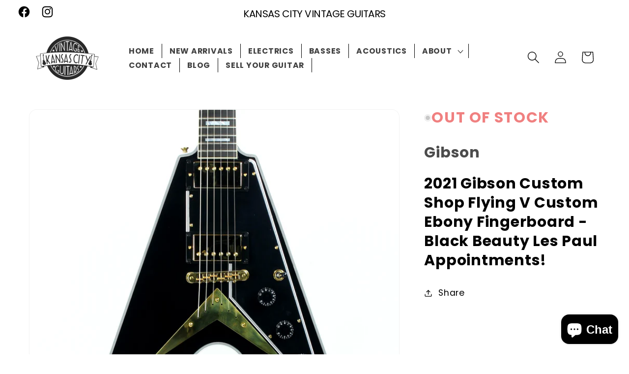

--- FILE ---
content_type: text/html; charset=utf-8
request_url: https://kcvintageguitars.com/products/2021-gibson-custom-shop-flying-v-custom-ebony-fingerboard-black-beauty-les-paul-appointments-1
body_size: 33956
content:
<!doctype html>
<html class="no-js" lang="en">
  <head>
    <meta charset="utf-8">
    <meta http-equiv="X-UA-Compatible" content="IE=edge">
    <meta name="viewport" content="width=device-width,initial-scale=1">
    <meta name="theme-color" content="">
    <link rel="canonical" href="https://kcvintageguitars.com/products/2021-gibson-custom-shop-flying-v-custom-ebony-fingerboard-black-beauty-les-paul-appointments-1"><link rel="icon" type="image/png" href="//kcvintageguitars.com/cdn/shop/files/Fullscreen_capture_562024_112601_PM_bmp.jpg?crop=center&height=32&v=1715056360&width=32"><link rel="preconnect" href="https://fonts.shopifycdn.com" crossorigin><title>
      2021 Gibson Custom Shop Flying V Custom Ebony Fingerboard - Black Beau
 &ndash; Kansas City Vintage Guitars</title>

    
      <meta name="description" content="2021 Gibson Custom Shop Flying V Custom! Here is a very cool and hard to get Gibson Custom Shop Flying V Custom in black. Real Ebony fretboard unlike many from the last decade or so. This was from the Gibson Demo Shop and is stamped DEMO on the back of the headstock. It’s a very nice guitar. The guitar sounds great and">
    

    

<meta property="og:site_name" content="Kansas City Vintage Guitars">
<meta property="og:url" content="https://kcvintageguitars.com/products/2021-gibson-custom-shop-flying-v-custom-ebony-fingerboard-black-beauty-les-paul-appointments-1">
<meta property="og:title" content="2021 Gibson Custom Shop Flying V Custom Ebony Fingerboard - Black Beau">
<meta property="og:type" content="product">
<meta property="og:description" content="2021 Gibson Custom Shop Flying V Custom! Here is a very cool and hard to get Gibson Custom Shop Flying V Custom in black. Real Ebony fretboard unlike many from the last decade or so. This was from the Gibson Demo Shop and is stamped DEMO on the back of the headstock. It’s a very nice guitar. The guitar sounds great and"><meta property="og:image" content="http://kcvintageguitars.com/cdn/shop/products/IMG_4658_eb2a0eb7-16ab-466d-ae43-0e7381bf5c68.jpg?v=1664346556">
  <meta property="og:image:secure_url" content="https://kcvintageguitars.com/cdn/shop/products/IMG_4658_eb2a0eb7-16ab-466d-ae43-0e7381bf5c68.jpg?v=1664346556">
  <meta property="og:image:width" content="2493">
  <meta property="og:image:height" content="2499"><meta property="og:price:amount" content="4,399.99">
  <meta property="og:price:currency" content="USD"><meta name="twitter:card" content="summary_large_image">
<meta name="twitter:title" content="2021 Gibson Custom Shop Flying V Custom Ebony Fingerboard - Black Beau">
<meta name="twitter:description" content="2021 Gibson Custom Shop Flying V Custom! Here is a very cool and hard to get Gibson Custom Shop Flying V Custom in black. Real Ebony fretboard unlike many from the last decade or so. This was from the Gibson Demo Shop and is stamped DEMO on the back of the headstock. It’s a very nice guitar. The guitar sounds great and">


    <script src="//kcvintageguitars.com/cdn/shop/t/45/assets/constants.js?v=58251544750838685771708748918" defer="defer"></script>
    <script src="//kcvintageguitars.com/cdn/shop/t/45/assets/pubsub.js?v=158357773527763999511708748918" defer="defer"></script>
    <script src="//kcvintageguitars.com/cdn/shop/t/45/assets/global.js?v=37284204640041572741708748918" defer="defer"></script><script src="//kcvintageguitars.com/cdn/shop/t/45/assets/animations.js?v=88693664871331136111708748917" defer="defer"></script><script>window.performance && window.performance.mark && window.performance.mark('shopify.content_for_header.start');</script><meta name="google-site-verification" content="fYVPSFnI5bvXWbEf3Fhfafs-qetWRwYAf7cjzv6j5vQ">
<meta id="shopify-digital-wallet" name="shopify-digital-wallet" content="/17717813/digital_wallets/dialog">
<meta name="shopify-checkout-api-token" content="088d109dbf829ec39ed696c0aa242757">
<meta id="in-context-paypal-metadata" data-shop-id="17717813" data-venmo-supported="false" data-environment="production" data-locale="en_US" data-paypal-v4="true" data-currency="USD">
<link rel="alternate" type="application/json+oembed" href="https://kcvintageguitars.com/products/2021-gibson-custom-shop-flying-v-custom-ebony-fingerboard-black-beauty-les-paul-appointments-1.oembed">
<script async="async" src="/checkouts/internal/preloads.js?locale=en-US"></script>
<link rel="preconnect" href="https://shop.app" crossorigin="anonymous">
<script async="async" src="https://shop.app/checkouts/internal/preloads.js?locale=en-US&shop_id=17717813" crossorigin="anonymous"></script>
<script id="shopify-features" type="application/json">{"accessToken":"088d109dbf829ec39ed696c0aa242757","betas":["rich-media-storefront-analytics"],"domain":"kcvintageguitars.com","predictiveSearch":true,"shopId":17717813,"locale":"en"}</script>
<script>var Shopify = Shopify || {};
Shopify.shop = "kansas-city-vintage-guitars.myshopify.com";
Shopify.locale = "en";
Shopify.currency = {"active":"USD","rate":"1.0"};
Shopify.country = "US";
Shopify.theme = {"name":"Updated copy of Dawn","id":140675711200,"schema_name":"Dawn","schema_version":"13.0.1","theme_store_id":887,"role":"main"};
Shopify.theme.handle = "null";
Shopify.theme.style = {"id":null,"handle":null};
Shopify.cdnHost = "kcvintageguitars.com/cdn";
Shopify.routes = Shopify.routes || {};
Shopify.routes.root = "/";</script>
<script type="module">!function(o){(o.Shopify=o.Shopify||{}).modules=!0}(window);</script>
<script>!function(o){function n(){var o=[];function n(){o.push(Array.prototype.slice.apply(arguments))}return n.q=o,n}var t=o.Shopify=o.Shopify||{};t.loadFeatures=n(),t.autoloadFeatures=n()}(window);</script>
<script>
  window.ShopifyPay = window.ShopifyPay || {};
  window.ShopifyPay.apiHost = "shop.app\/pay";
  window.ShopifyPay.redirectState = null;
</script>
<script id="shop-js-analytics" type="application/json">{"pageType":"product"}</script>
<script defer="defer" async type="module" src="//kcvintageguitars.com/cdn/shopifycloud/shop-js/modules/v2/client.init-shop-cart-sync_BdyHc3Nr.en.esm.js"></script>
<script defer="defer" async type="module" src="//kcvintageguitars.com/cdn/shopifycloud/shop-js/modules/v2/chunk.common_Daul8nwZ.esm.js"></script>
<script type="module">
  await import("//kcvintageguitars.com/cdn/shopifycloud/shop-js/modules/v2/client.init-shop-cart-sync_BdyHc3Nr.en.esm.js");
await import("//kcvintageguitars.com/cdn/shopifycloud/shop-js/modules/v2/chunk.common_Daul8nwZ.esm.js");

  window.Shopify.SignInWithShop?.initShopCartSync?.({"fedCMEnabled":true,"windoidEnabled":true});

</script>
<script>
  window.Shopify = window.Shopify || {};
  if (!window.Shopify.featureAssets) window.Shopify.featureAssets = {};
  window.Shopify.featureAssets['shop-js'] = {"shop-cart-sync":["modules/v2/client.shop-cart-sync_QYOiDySF.en.esm.js","modules/v2/chunk.common_Daul8nwZ.esm.js"],"init-fed-cm":["modules/v2/client.init-fed-cm_DchLp9rc.en.esm.js","modules/v2/chunk.common_Daul8nwZ.esm.js"],"shop-button":["modules/v2/client.shop-button_OV7bAJc5.en.esm.js","modules/v2/chunk.common_Daul8nwZ.esm.js"],"init-windoid":["modules/v2/client.init-windoid_DwxFKQ8e.en.esm.js","modules/v2/chunk.common_Daul8nwZ.esm.js"],"shop-cash-offers":["modules/v2/client.shop-cash-offers_DWtL6Bq3.en.esm.js","modules/v2/chunk.common_Daul8nwZ.esm.js","modules/v2/chunk.modal_CQq8HTM6.esm.js"],"shop-toast-manager":["modules/v2/client.shop-toast-manager_CX9r1SjA.en.esm.js","modules/v2/chunk.common_Daul8nwZ.esm.js"],"init-shop-email-lookup-coordinator":["modules/v2/client.init-shop-email-lookup-coordinator_UhKnw74l.en.esm.js","modules/v2/chunk.common_Daul8nwZ.esm.js"],"pay-button":["modules/v2/client.pay-button_DzxNnLDY.en.esm.js","modules/v2/chunk.common_Daul8nwZ.esm.js"],"avatar":["modules/v2/client.avatar_BTnouDA3.en.esm.js"],"init-shop-cart-sync":["modules/v2/client.init-shop-cart-sync_BdyHc3Nr.en.esm.js","modules/v2/chunk.common_Daul8nwZ.esm.js"],"shop-login-button":["modules/v2/client.shop-login-button_D8B466_1.en.esm.js","modules/v2/chunk.common_Daul8nwZ.esm.js","modules/v2/chunk.modal_CQq8HTM6.esm.js"],"init-customer-accounts-sign-up":["modules/v2/client.init-customer-accounts-sign-up_C8fpPm4i.en.esm.js","modules/v2/client.shop-login-button_D8B466_1.en.esm.js","modules/v2/chunk.common_Daul8nwZ.esm.js","modules/v2/chunk.modal_CQq8HTM6.esm.js"],"init-shop-for-new-customer-accounts":["modules/v2/client.init-shop-for-new-customer-accounts_CVTO0Ztu.en.esm.js","modules/v2/client.shop-login-button_D8B466_1.en.esm.js","modules/v2/chunk.common_Daul8nwZ.esm.js","modules/v2/chunk.modal_CQq8HTM6.esm.js"],"init-customer-accounts":["modules/v2/client.init-customer-accounts_dRgKMfrE.en.esm.js","modules/v2/client.shop-login-button_D8B466_1.en.esm.js","modules/v2/chunk.common_Daul8nwZ.esm.js","modules/v2/chunk.modal_CQq8HTM6.esm.js"],"shop-follow-button":["modules/v2/client.shop-follow-button_CkZpjEct.en.esm.js","modules/v2/chunk.common_Daul8nwZ.esm.js","modules/v2/chunk.modal_CQq8HTM6.esm.js"],"lead-capture":["modules/v2/client.lead-capture_BntHBhfp.en.esm.js","modules/v2/chunk.common_Daul8nwZ.esm.js","modules/v2/chunk.modal_CQq8HTM6.esm.js"],"checkout-modal":["modules/v2/client.checkout-modal_CfxcYbTm.en.esm.js","modules/v2/chunk.common_Daul8nwZ.esm.js","modules/v2/chunk.modal_CQq8HTM6.esm.js"],"shop-login":["modules/v2/client.shop-login_Da4GZ2H6.en.esm.js","modules/v2/chunk.common_Daul8nwZ.esm.js","modules/v2/chunk.modal_CQq8HTM6.esm.js"],"payment-terms":["modules/v2/client.payment-terms_MV4M3zvL.en.esm.js","modules/v2/chunk.common_Daul8nwZ.esm.js","modules/v2/chunk.modal_CQq8HTM6.esm.js"]};
</script>
<script>(function() {
  var isLoaded = false;
  function asyncLoad() {
    if (isLoaded) return;
    isLoaded = true;
    var urls = ["https:\/\/cdn.hextom.com\/js\/quickannouncementbar.js?shop=kansas-city-vintage-guitars.myshopify.com"];
    for (var i = 0; i < urls.length; i++) {
      var s = document.createElement('script');
      s.type = 'text/javascript';
      s.async = true;
      s.src = urls[i];
      var x = document.getElementsByTagName('script')[0];
      x.parentNode.insertBefore(s, x);
    }
  };
  if(window.attachEvent) {
    window.attachEvent('onload', asyncLoad);
  } else {
    window.addEventListener('load', asyncLoad, false);
  }
})();</script>
<script id="__st">var __st={"a":17717813,"offset":-21600,"reqid":"d05e9431-f732-49b8-9601-65cf2229bd35-1768989856","pageurl":"kcvintageguitars.com\/products\/2021-gibson-custom-shop-flying-v-custom-ebony-fingerboard-black-beauty-les-paul-appointments-1","u":"a30ed249fc56","p":"product","rtyp":"product","rid":7870518264032};</script>
<script>window.ShopifyPaypalV4VisibilityTracking = true;</script>
<script id="captcha-bootstrap">!function(){'use strict';const t='contact',e='account',n='new_comment',o=[[t,t],['blogs',n],['comments',n],[t,'customer']],c=[[e,'customer_login'],[e,'guest_login'],[e,'recover_customer_password'],[e,'create_customer']],r=t=>t.map((([t,e])=>`form[action*='/${t}']:not([data-nocaptcha='true']) input[name='form_type'][value='${e}']`)).join(','),a=t=>()=>t?[...document.querySelectorAll(t)].map((t=>t.form)):[];function s(){const t=[...o],e=r(t);return a(e)}const i='password',u='form_key',d=['recaptcha-v3-token','g-recaptcha-response','h-captcha-response',i],f=()=>{try{return window.sessionStorage}catch{return}},m='__shopify_v',_=t=>t.elements[u];function p(t,e,n=!1){try{const o=window.sessionStorage,c=JSON.parse(o.getItem(e)),{data:r}=function(t){const{data:e,action:n}=t;return t[m]||n?{data:e,action:n}:{data:t,action:n}}(c);for(const[e,n]of Object.entries(r))t.elements[e]&&(t.elements[e].value=n);n&&o.removeItem(e)}catch(o){console.error('form repopulation failed',{error:o})}}const l='form_type',E='cptcha';function T(t){t.dataset[E]=!0}const w=window,h=w.document,L='Shopify',v='ce_forms',y='captcha';let A=!1;((t,e)=>{const n=(g='f06e6c50-85a8-45c8-87d0-21a2b65856fe',I='https://cdn.shopify.com/shopifycloud/storefront-forms-hcaptcha/ce_storefront_forms_captcha_hcaptcha.v1.5.2.iife.js',D={infoText:'Protected by hCaptcha',privacyText:'Privacy',termsText:'Terms'},(t,e,n)=>{const o=w[L][v],c=o.bindForm;if(c)return c(t,g,e,D).then(n);var r;o.q.push([[t,g,e,D],n]),r=I,A||(h.body.append(Object.assign(h.createElement('script'),{id:'captcha-provider',async:!0,src:r})),A=!0)});var g,I,D;w[L]=w[L]||{},w[L][v]=w[L][v]||{},w[L][v].q=[],w[L][y]=w[L][y]||{},w[L][y].protect=function(t,e){n(t,void 0,e),T(t)},Object.freeze(w[L][y]),function(t,e,n,w,h,L){const[v,y,A,g]=function(t,e,n){const i=e?o:[],u=t?c:[],d=[...i,...u],f=r(d),m=r(i),_=r(d.filter((([t,e])=>n.includes(e))));return[a(f),a(m),a(_),s()]}(w,h,L),I=t=>{const e=t.target;return e instanceof HTMLFormElement?e:e&&e.form},D=t=>v().includes(t);t.addEventListener('submit',(t=>{const e=I(t);if(!e)return;const n=D(e)&&!e.dataset.hcaptchaBound&&!e.dataset.recaptchaBound,o=_(e),c=g().includes(e)&&(!o||!o.value);(n||c)&&t.preventDefault(),c&&!n&&(function(t){try{if(!f())return;!function(t){const e=f();if(!e)return;const n=_(t);if(!n)return;const o=n.value;o&&e.removeItem(o)}(t);const e=Array.from(Array(32),(()=>Math.random().toString(36)[2])).join('');!function(t,e){_(t)||t.append(Object.assign(document.createElement('input'),{type:'hidden',name:u})),t.elements[u].value=e}(t,e),function(t,e){const n=f();if(!n)return;const o=[...t.querySelectorAll(`input[type='${i}']`)].map((({name:t})=>t)),c=[...d,...o],r={};for(const[a,s]of new FormData(t).entries())c.includes(a)||(r[a]=s);n.setItem(e,JSON.stringify({[m]:1,action:t.action,data:r}))}(t,e)}catch(e){console.error('failed to persist form',e)}}(e),e.submit())}));const S=(t,e)=>{t&&!t.dataset[E]&&(n(t,e.some((e=>e===t))),T(t))};for(const o of['focusin','change'])t.addEventListener(o,(t=>{const e=I(t);D(e)&&S(e,y())}));const B=e.get('form_key'),M=e.get(l),P=B&&M;t.addEventListener('DOMContentLoaded',(()=>{const t=y();if(P)for(const e of t)e.elements[l].value===M&&p(e,B);[...new Set([...A(),...v().filter((t=>'true'===t.dataset.shopifyCaptcha))])].forEach((e=>S(e,t)))}))}(h,new URLSearchParams(w.location.search),n,t,e,['guest_login'])})(!0,!0)}();</script>
<script integrity="sha256-4kQ18oKyAcykRKYeNunJcIwy7WH5gtpwJnB7kiuLZ1E=" data-source-attribution="shopify.loadfeatures" defer="defer" src="//kcvintageguitars.com/cdn/shopifycloud/storefront/assets/storefront/load_feature-a0a9edcb.js" crossorigin="anonymous"></script>
<script crossorigin="anonymous" defer="defer" src="//kcvintageguitars.com/cdn/shopifycloud/storefront/assets/shopify_pay/storefront-65b4c6d7.js?v=20250812"></script>
<script data-source-attribution="shopify.dynamic_checkout.dynamic.init">var Shopify=Shopify||{};Shopify.PaymentButton=Shopify.PaymentButton||{isStorefrontPortableWallets:!0,init:function(){window.Shopify.PaymentButton.init=function(){};var t=document.createElement("script");t.src="https://kcvintageguitars.com/cdn/shopifycloud/portable-wallets/latest/portable-wallets.en.js",t.type="module",document.head.appendChild(t)}};
</script>
<script data-source-attribution="shopify.dynamic_checkout.buyer_consent">
  function portableWalletsHideBuyerConsent(e){var t=document.getElementById("shopify-buyer-consent"),n=document.getElementById("shopify-subscription-policy-button");t&&n&&(t.classList.add("hidden"),t.setAttribute("aria-hidden","true"),n.removeEventListener("click",e))}function portableWalletsShowBuyerConsent(e){var t=document.getElementById("shopify-buyer-consent"),n=document.getElementById("shopify-subscription-policy-button");t&&n&&(t.classList.remove("hidden"),t.removeAttribute("aria-hidden"),n.addEventListener("click",e))}window.Shopify?.PaymentButton&&(window.Shopify.PaymentButton.hideBuyerConsent=portableWalletsHideBuyerConsent,window.Shopify.PaymentButton.showBuyerConsent=portableWalletsShowBuyerConsent);
</script>
<script data-source-attribution="shopify.dynamic_checkout.cart.bootstrap">document.addEventListener("DOMContentLoaded",(function(){function t(){return document.querySelector("shopify-accelerated-checkout-cart, shopify-accelerated-checkout")}if(t())Shopify.PaymentButton.init();else{new MutationObserver((function(e,n){t()&&(Shopify.PaymentButton.init(),n.disconnect())})).observe(document.body,{childList:!0,subtree:!0})}}));
</script>
<link id="shopify-accelerated-checkout-styles" rel="stylesheet" media="screen" href="https://kcvintageguitars.com/cdn/shopifycloud/portable-wallets/latest/accelerated-checkout-backwards-compat.css" crossorigin="anonymous">
<style id="shopify-accelerated-checkout-cart">
        #shopify-buyer-consent {
  margin-top: 1em;
  display: inline-block;
  width: 100%;
}

#shopify-buyer-consent.hidden {
  display: none;
}

#shopify-subscription-policy-button {
  background: none;
  border: none;
  padding: 0;
  text-decoration: underline;
  font-size: inherit;
  cursor: pointer;
}

#shopify-subscription-policy-button::before {
  box-shadow: none;
}

      </style>
<script id="sections-script" data-sections="header" defer="defer" src="//kcvintageguitars.com/cdn/shop/t/45/compiled_assets/scripts.js?v=11784"></script>
<script>window.performance && window.performance.mark && window.performance.mark('shopify.content_for_header.end');</script>


    <style data-shopify>
      @font-face {
  font-family: Poppins;
  font-weight: 400;
  font-style: normal;
  font-display: swap;
  src: url("//kcvintageguitars.com/cdn/fonts/poppins/poppins_n4.0ba78fa5af9b0e1a374041b3ceaadf0a43b41362.woff2") format("woff2"),
       url("//kcvintageguitars.com/cdn/fonts/poppins/poppins_n4.214741a72ff2596839fc9760ee7a770386cf16ca.woff") format("woff");
}

      @font-face {
  font-family: Poppins;
  font-weight: 700;
  font-style: normal;
  font-display: swap;
  src: url("//kcvintageguitars.com/cdn/fonts/poppins/poppins_n7.56758dcf284489feb014a026f3727f2f20a54626.woff2") format("woff2"),
       url("//kcvintageguitars.com/cdn/fonts/poppins/poppins_n7.f34f55d9b3d3205d2cd6f64955ff4b36f0cfd8da.woff") format("woff");
}

      @font-face {
  font-family: Poppins;
  font-weight: 400;
  font-style: italic;
  font-display: swap;
  src: url("//kcvintageguitars.com/cdn/fonts/poppins/poppins_i4.846ad1e22474f856bd6b81ba4585a60799a9f5d2.woff2") format("woff2"),
       url("//kcvintageguitars.com/cdn/fonts/poppins/poppins_i4.56b43284e8b52fc64c1fd271f289a39e8477e9ec.woff") format("woff");
}

      @font-face {
  font-family: Poppins;
  font-weight: 700;
  font-style: italic;
  font-display: swap;
  src: url("//kcvintageguitars.com/cdn/fonts/poppins/poppins_i7.42fd71da11e9d101e1e6c7932199f925f9eea42d.woff2") format("woff2"),
       url("//kcvintageguitars.com/cdn/fonts/poppins/poppins_i7.ec8499dbd7616004e21155106d13837fff4cf556.woff") format("woff");
}

      @font-face {
  font-family: Poppins;
  font-weight: 400;
  font-style: normal;
  font-display: swap;
  src: url("//kcvintageguitars.com/cdn/fonts/poppins/poppins_n4.0ba78fa5af9b0e1a374041b3ceaadf0a43b41362.woff2") format("woff2"),
       url("//kcvintageguitars.com/cdn/fonts/poppins/poppins_n4.214741a72ff2596839fc9760ee7a770386cf16ca.woff") format("woff");
}


      
        :root,
        .color-background-1 {
          --color-background: 255,255,255;
        
          --gradient-background: #ffffff;
        

        

        --color-foreground: 0,0,0;
        --color-background-contrast: 191,191,191;
        --color-shadow: 255,255,255;
        --color-button: 0,0,0;
        --color-button-text: 255,255,255;
        --color-secondary-button: 255,255,255;
        --color-secondary-button-text: 0,0,0;
        --color-link: 0,0,0;
        --color-badge-foreground: 0,0,0;
        --color-badge-background: 255,255,255;
        --color-badge-border: 0,0,0;
        --payment-terms-background-color: rgb(255 255 255);
      }
      
        
        .color-background-2 {
          --color-background: 215,215,215;
        
          --gradient-background: #d7d7d7;
        

        

        --color-foreground: 18,18,18;
        --color-background-contrast: 151,151,151;
        --color-shadow: 18,18,18;
        --color-button: 18,18,18;
        --color-button-text: 243,243,243;
        --color-secondary-button: 215,215,215;
        --color-secondary-button-text: 18,18,18;
        --color-link: 18,18,18;
        --color-badge-foreground: 18,18,18;
        --color-badge-background: 215,215,215;
        --color-badge-border: 18,18,18;
        --payment-terms-background-color: rgb(215 215 215);
      }
      
        
        .color-inverse {
          --color-background: 32,32,32;
        
          --gradient-background: #202020;
        

        

        --color-foreground: 255,255,255;
        --color-background-contrast: 45,45,45;
        --color-shadow: 0,0,0;
        --color-button: 255,255,255;
        --color-button-text: 0,0,0;
        --color-secondary-button: 32,32,32;
        --color-secondary-button-text: 255,255,255;
        --color-link: 255,255,255;
        --color-badge-foreground: 255,255,255;
        --color-badge-background: 32,32,32;
        --color-badge-border: 255,255,255;
        --payment-terms-background-color: rgb(32 32 32);
      }
      
        
        .color-accent-1 {
          --color-background: 244,244,244;
        
          --gradient-background: #f4f4f4;
        

        

        --color-foreground: 0,0,0;
        --color-background-contrast: 180,180,180;
        --color-shadow: 18,18,18;
        --color-button: 255,255,255;
        --color-button-text: 0,0,0;
        --color-secondary-button: 244,244,244;
        --color-secondary-button-text: 24,21,17;
        --color-link: 24,21,17;
        --color-badge-foreground: 0,0,0;
        --color-badge-background: 244,244,244;
        --color-badge-border: 0,0,0;
        --payment-terms-background-color: rgb(244 244 244);
      }
      
        
        .color-accent-2 {
          --color-background: 255,255,255;
        
          --gradient-background: #ffffff;
        

        

        --color-foreground: 0,0,0;
        --color-background-contrast: 191,191,191;
        --color-shadow: 18,18,18;
        --color-button: 100,166,196;
        --color-button-text: 35,35,35;
        --color-secondary-button: 255,255,255;
        --color-secondary-button-text: 255,255,255;
        --color-link: 255,255,255;
        --color-badge-foreground: 0,0,0;
        --color-badge-background: 255,255,255;
        --color-badge-border: 0,0,0;
        --payment-terms-background-color: rgb(255 255 255);
      }
      
        
        .color-scheme-2b19889f-7b5a-4d82-a0ff-8d81f928c863 {
          --color-background: 157,218,225;
        
          --gradient-background: #9ddae1;
        

        

        --color-foreground: 0,0,0;
        --color-background-contrast: 60,181,195;
        --color-shadow: 255,255,255;
        --color-button: 199,199,199;
        --color-button-text: 18,18,18;
        --color-secondary-button: 157,218,225;
        --color-secondary-button-text: 0,0,0;
        --color-link: 0,0,0;
        --color-badge-foreground: 0,0,0;
        --color-badge-background: 157,218,225;
        --color-badge-border: 0,0,0;
        --payment-terms-background-color: rgb(157 218 225);
      }
      
        
        .color-scheme-0c33dff5-fec8-4733-902e-a6568175f1cf {
          --color-background: 209,46,46;
        
          --gradient-background: linear-gradient(180deg, rgba(155, 0, 0, 1), rgba(166, 37, 0, 1) 50%, rgba(255, 196, 45, 1) 100%);
        

        

        --color-foreground: 0,0,0;
        --color-background-contrast: 105,23,23;
        --color-shadow: 255,255,255;
        --color-button: 199,199,199;
        --color-button-text: 18,18,18;
        --color-secondary-button: 209,46,46;
        --color-secondary-button-text: 0,0,0;
        --color-link: 0,0,0;
        --color-badge-foreground: 0,0,0;
        --color-badge-background: 209,46,46;
        --color-badge-border: 0,0,0;
        --payment-terms-background-color: rgb(209 46 46);
      }
      
        
        .color-scheme-8c1c8570-d064-4336-afe6-6c94287c1ea7 {
          --color-background: 57,28,8;
        
          --gradient-background: #391c08;
        

        

        --color-foreground: 0,0,0;
        --color-background-contrast: 79,39,11;
        --color-shadow: 255,255,255;
        --color-button: 199,199,199;
        --color-button-text: 18,18,18;
        --color-secondary-button: 57,28,8;
        --color-secondary-button-text: 0,0,0;
        --color-link: 0,0,0;
        --color-badge-foreground: 0,0,0;
        --color-badge-background: 57,28,8;
        --color-badge-border: 0,0,0;
        --payment-terms-background-color: rgb(57 28 8);
      }
      
        
        .color-scheme-132f0f30-a802-4324-be3c-50ef98651ca9 {
          --color-background: 255,255,255;
        
          --gradient-background: #ffffff;
        

        

        --color-foreground: 0,0,0;
        --color-background-contrast: 191,191,191;
        --color-shadow: 255,255,255;
        --color-button: 5,214,169;
        --color-button-text: 18,18,18;
        --color-secondary-button: 255,255,255;
        --color-secondary-button-text: 0,49,193;
        --color-link: 0,49,193;
        --color-badge-foreground: 0,0,0;
        --color-badge-background: 255,255,255;
        --color-badge-border: 0,0,0;
        --payment-terms-background-color: rgb(255 255 255);
      }
      
        
        .color-scheme-73131977-7c00-4856-acee-4a2632111256 {
          --color-background: 255,255,255;
        
          --gradient-background: linear-gradient(180deg, rgba(255, 187, 49, 1), rgba(100, 2, 2, 1) 100%);
        

        

        --color-foreground: 0,0,0;
        --color-background-contrast: 191,191,191;
        --color-shadow: 255,255,255;
        --color-button: 199,199,199;
        --color-button-text: 18,18,18;
        --color-secondary-button: 255,255,255;
        --color-secondary-button-text: 0,0,0;
        --color-link: 0,0,0;
        --color-badge-foreground: 0,0,0;
        --color-badge-background: 255,255,255;
        --color-badge-border: 0,0,0;
        --payment-terms-background-color: rgb(255 255 255);
      }
      
        
        .color-scheme-1c9e0f6a-ce48-4331-9c79-91a71228baf5 {
          --color-background: 255,255,255;
        
          --gradient-background: #ffffff;
        

        

        --color-foreground: 0,0,0;
        --color-background-contrast: 191,191,191;
        --color-shadow: 255,255,255;
        --color-button: 157,218,225;
        --color-button-text: 0,0,0;
        --color-secondary-button: 255,255,255;
        --color-secondary-button-text: 0,72,197;
        --color-link: 0,72,197;
        --color-badge-foreground: 0,0,0;
        --color-badge-background: 255,255,255;
        --color-badge-border: 0,0,0;
        --payment-terms-background-color: rgb(255 255 255);
      }
      
        
        .color-scheme-a487b27f-5fc0-4f59-aa98-534f8eb2f5ff {
          --color-background: 255,255,255;
        
          --gradient-background: #ffffff;
        

        

        --color-foreground: 0,0,0;
        --color-background-contrast: 191,191,191;
        --color-shadow: 255,255,255;
        --color-button: 0,0,0;
        --color-button-text: 255,255,255;
        --color-secondary-button: 255,255,255;
        --color-secondary-button-text: 0,28,190;
        --color-link: 0,28,190;
        --color-badge-foreground: 0,0,0;
        --color-badge-background: 255,255,255;
        --color-badge-border: 0,0,0;
        --payment-terms-background-color: rgb(255 255 255);
      }
      
        
        .color-scheme-161f8d40-dc27-407a-b467-0677645a07c6 {
          --color-background: 188,243,226;
        
          --gradient-background: #bcf3e2;
        

        

        --color-foreground: 0,0,0;
        --color-background-contrast: 80,224,179;
        --color-shadow: 255,255,255;
        --color-button: 5,214,169;
        --color-button-text: 255,255,255;
        --color-secondary-button: 188,243,226;
        --color-secondary-button-text: 0,0,0;
        --color-link: 0,0,0;
        --color-badge-foreground: 0,0,0;
        --color-badge-background: 188,243,226;
        --color-badge-border: 0,0,0;
        --payment-terms-background-color: rgb(188 243 226);
      }
      

      body, .color-background-1, .color-background-2, .color-inverse, .color-accent-1, .color-accent-2, .color-scheme-2b19889f-7b5a-4d82-a0ff-8d81f928c863, .color-scheme-0c33dff5-fec8-4733-902e-a6568175f1cf, .color-scheme-8c1c8570-d064-4336-afe6-6c94287c1ea7, .color-scheme-132f0f30-a802-4324-be3c-50ef98651ca9, .color-scheme-73131977-7c00-4856-acee-4a2632111256, .color-scheme-1c9e0f6a-ce48-4331-9c79-91a71228baf5, .color-scheme-a487b27f-5fc0-4f59-aa98-534f8eb2f5ff, .color-scheme-161f8d40-dc27-407a-b467-0677645a07c6 {
        color: rgba(var(--color-foreground), 0.75);
        background-color: rgb(var(--color-background));
      }

      :root {
        --font-body-family: Poppins, sans-serif;
        --font-body-style: normal;
        --font-body-weight: 400;
        --font-body-weight-bold: 700;

        --font-heading-family: Poppins, sans-serif;
        --font-heading-style: normal;
        --font-heading-weight: 400;

        --font-body-scale: 1.25;
        --font-heading-scale: 1.0;

        --media-padding: px;
        --media-border-opacity: 0.05;
        --media-border-width: 1px;
        --media-radius: 16px;
        --media-shadow-opacity: 0.0;
        --media-shadow-horizontal-offset: 0px;
        --media-shadow-vertical-offset: 4px;
        --media-shadow-blur-radius: 5px;
        --media-shadow-visible: 0;

        --page-width: 150rem;
        --page-width-margin: 0rem;

        --product-card-image-padding: 0.0rem;
        --product-card-corner-radius: 0.0rem;
        --product-card-text-alignment: left;
        --product-card-border-width: 0.0rem;
        --product-card-border-opacity: 0.2;
        --product-card-shadow-opacity: 0.0;
        --product-card-shadow-visible: 0;
        --product-card-shadow-horizontal-offset: 0.4rem;
        --product-card-shadow-vertical-offset: 0.4rem;
        --product-card-shadow-blur-radius: 0.5rem;

        --collection-card-image-padding: 0.0rem;
        --collection-card-corner-radius: 0.0rem;
        --collection-card-text-alignment: left;
        --collection-card-border-width: 0.0rem;
        --collection-card-border-opacity: 0.1;
        --collection-card-shadow-opacity: 0.0;
        --collection-card-shadow-visible: 0;
        --collection-card-shadow-horizontal-offset: 0.0rem;
        --collection-card-shadow-vertical-offset: 0.4rem;
        --collection-card-shadow-blur-radius: 0.5rem;

        --blog-card-image-padding: 0.0rem;
        --blog-card-corner-radius: 0.0rem;
        --blog-card-text-alignment: left;
        --blog-card-border-width: 0.0rem;
        --blog-card-border-opacity: 0.1;
        --blog-card-shadow-opacity: 0.0;
        --blog-card-shadow-visible: 0;
        --blog-card-shadow-horizontal-offset: 0.0rem;
        --blog-card-shadow-vertical-offset: 0.4rem;
        --blog-card-shadow-blur-radius: 0.5rem;

        --badge-corner-radius: 4.0rem;

        --popup-border-width: 1px;
        --popup-border-opacity: 1.0;
        --popup-corner-radius: 4px;
        --popup-shadow-opacity: 0.05;
        --popup-shadow-horizontal-offset: 0px;
        --popup-shadow-vertical-offset: 4px;
        --popup-shadow-blur-radius: 5px;

        --drawer-border-width: 1px;
        --drawer-border-opacity: 0.1;
        --drawer-shadow-opacity: 0.0;
        --drawer-shadow-horizontal-offset: 0px;
        --drawer-shadow-vertical-offset: 4px;
        --drawer-shadow-blur-radius: 5px;

        --spacing-sections-desktop: 0px;
        --spacing-sections-mobile: 0px;

        --grid-desktop-vertical-spacing: 8px;
        --grid-desktop-horizontal-spacing: 8px;
        --grid-mobile-vertical-spacing: 4px;
        --grid-mobile-horizontal-spacing: 4px;

        --text-boxes-border-opacity: 0.1;
        --text-boxes-border-width: 0px;
        --text-boxes-radius: 4px;
        --text-boxes-shadow-opacity: 0.0;
        --text-boxes-shadow-visible: 0;
        --text-boxes-shadow-horizontal-offset: 0px;
        --text-boxes-shadow-vertical-offset: 4px;
        --text-boxes-shadow-blur-radius: 5px;

        --buttons-radius: 4px;
        --buttons-radius-outset: 5px;
        --buttons-border-width: 1px;
        --buttons-border-opacity: 1.0;
        --buttons-shadow-opacity: 0.0;
        --buttons-shadow-visible: 0;
        --buttons-shadow-horizontal-offset: 0px;
        --buttons-shadow-vertical-offset: 4px;
        --buttons-shadow-blur-radius: 5px;
        --buttons-border-offset: 0.3px;

        --inputs-radius: 4px;
        --inputs-border-width: 1px;
        --inputs-border-opacity: 0.55;
        --inputs-shadow-opacity: 0.0;
        --inputs-shadow-horizontal-offset: 0px;
        --inputs-margin-offset: 0px;
        --inputs-shadow-vertical-offset: -4px;
        --inputs-shadow-blur-radius: 5px;
        --inputs-radius-outset: 5px;

        --variant-pills-radius: 40px;
        --variant-pills-border-width: 1px;
        --variant-pills-border-opacity: 0.55;
        --variant-pills-shadow-opacity: 0.0;
        --variant-pills-shadow-horizontal-offset: 0px;
        --variant-pills-shadow-vertical-offset: 4px;
        --variant-pills-shadow-blur-radius: 5px;
      }

      *,
      *::before,
      *::after {
        box-sizing: inherit;
      }

      html {
        box-sizing: border-box;
        font-size: calc(var(--font-body-scale) * 62.5%);
        height: 100%;
      }

      body {
        display: grid;
        grid-template-rows: auto auto 1fr auto;
        grid-template-columns: 100%;
        min-height: 100%;
        margin: 0;
        font-size: 1.5rem;
        letter-spacing: 0.06rem;
        line-height: calc(1 + 0.8 / var(--font-body-scale));
        font-family: var(--font-body-family);
        font-style: var(--font-body-style);
        font-weight: var(--font-body-weight);
      }

      @media screen and (min-width: 750px) {
        body {
          font-size: 1.6rem;
        }
      }
    </style>

    <link href="//kcvintageguitars.com/cdn/shop/t/45/assets/base.css?v=93405971894151239851708748917" rel="stylesheet" type="text/css" media="all" />
<link rel="preload" as="font" href="//kcvintageguitars.com/cdn/fonts/poppins/poppins_n4.0ba78fa5af9b0e1a374041b3ceaadf0a43b41362.woff2" type="font/woff2" crossorigin><link rel="preload" as="font" href="//kcvintageguitars.com/cdn/fonts/poppins/poppins_n4.0ba78fa5af9b0e1a374041b3ceaadf0a43b41362.woff2" type="font/woff2" crossorigin><link
        rel="stylesheet"
        href="//kcvintageguitars.com/cdn/shop/t/45/assets/component-predictive-search.css?v=118923337488134913561708748918"
        media="print"
        onload="this.media='all'"
      ><script>
      document.documentElement.className = document.documentElement.className.replace('no-js', 'js');
      if (Shopify.designMode) {
        document.documentElement.classList.add('shopify-design-mode');
      }
    </script>
  <script src="https://cdn.shopify.com/extensions/e8878072-2f6b-4e89-8082-94b04320908d/inbox-1254/assets/inbox-chat-loader.js" type="text/javascript" defer="defer"></script>
<link href="https://monorail-edge.shopifysvc.com" rel="dns-prefetch">
<script>(function(){if ("sendBeacon" in navigator && "performance" in window) {try {var session_token_from_headers = performance.getEntriesByType('navigation')[0].serverTiming.find(x => x.name == '_s').description;} catch {var session_token_from_headers = undefined;}var session_cookie_matches = document.cookie.match(/_shopify_s=([^;]*)/);var session_token_from_cookie = session_cookie_matches && session_cookie_matches.length === 2 ? session_cookie_matches[1] : "";var session_token = session_token_from_headers || session_token_from_cookie || "";function handle_abandonment_event(e) {var entries = performance.getEntries().filter(function(entry) {return /monorail-edge.shopifysvc.com/.test(entry.name);});if (!window.abandonment_tracked && entries.length === 0) {window.abandonment_tracked = true;var currentMs = Date.now();var navigation_start = performance.timing.navigationStart;var payload = {shop_id: 17717813,url: window.location.href,navigation_start,duration: currentMs - navigation_start,session_token,page_type: "product"};window.navigator.sendBeacon("https://monorail-edge.shopifysvc.com/v1/produce", JSON.stringify({schema_id: "online_store_buyer_site_abandonment/1.1",payload: payload,metadata: {event_created_at_ms: currentMs,event_sent_at_ms: currentMs}}));}}window.addEventListener('pagehide', handle_abandonment_event);}}());</script>
<script id="web-pixels-manager-setup">(function e(e,d,r,n,o){if(void 0===o&&(o={}),!Boolean(null===(a=null===(i=window.Shopify)||void 0===i?void 0:i.analytics)||void 0===a?void 0:a.replayQueue)){var i,a;window.Shopify=window.Shopify||{};var t=window.Shopify;t.analytics=t.analytics||{};var s=t.analytics;s.replayQueue=[],s.publish=function(e,d,r){return s.replayQueue.push([e,d,r]),!0};try{self.performance.mark("wpm:start")}catch(e){}var l=function(){var e={modern:/Edge?\/(1{2}[4-9]|1[2-9]\d|[2-9]\d{2}|\d{4,})\.\d+(\.\d+|)|Firefox\/(1{2}[4-9]|1[2-9]\d|[2-9]\d{2}|\d{4,})\.\d+(\.\d+|)|Chrom(ium|e)\/(9{2}|\d{3,})\.\d+(\.\d+|)|(Maci|X1{2}).+ Version\/(15\.\d+|(1[6-9]|[2-9]\d|\d{3,})\.\d+)([,.]\d+|)( \(\w+\)|)( Mobile\/\w+|) Safari\/|Chrome.+OPR\/(9{2}|\d{3,})\.\d+\.\d+|(CPU[ +]OS|iPhone[ +]OS|CPU[ +]iPhone|CPU IPhone OS|CPU iPad OS)[ +]+(15[._]\d+|(1[6-9]|[2-9]\d|\d{3,})[._]\d+)([._]\d+|)|Android:?[ /-](13[3-9]|1[4-9]\d|[2-9]\d{2}|\d{4,})(\.\d+|)(\.\d+|)|Android.+Firefox\/(13[5-9]|1[4-9]\d|[2-9]\d{2}|\d{4,})\.\d+(\.\d+|)|Android.+Chrom(ium|e)\/(13[3-9]|1[4-9]\d|[2-9]\d{2}|\d{4,})\.\d+(\.\d+|)|SamsungBrowser\/([2-9]\d|\d{3,})\.\d+/,legacy:/Edge?\/(1[6-9]|[2-9]\d|\d{3,})\.\d+(\.\d+|)|Firefox\/(5[4-9]|[6-9]\d|\d{3,})\.\d+(\.\d+|)|Chrom(ium|e)\/(5[1-9]|[6-9]\d|\d{3,})\.\d+(\.\d+|)([\d.]+$|.*Safari\/(?![\d.]+ Edge\/[\d.]+$))|(Maci|X1{2}).+ Version\/(10\.\d+|(1[1-9]|[2-9]\d|\d{3,})\.\d+)([,.]\d+|)( \(\w+\)|)( Mobile\/\w+|) Safari\/|Chrome.+OPR\/(3[89]|[4-9]\d|\d{3,})\.\d+\.\d+|(CPU[ +]OS|iPhone[ +]OS|CPU[ +]iPhone|CPU IPhone OS|CPU iPad OS)[ +]+(10[._]\d+|(1[1-9]|[2-9]\d|\d{3,})[._]\d+)([._]\d+|)|Android:?[ /-](13[3-9]|1[4-9]\d|[2-9]\d{2}|\d{4,})(\.\d+|)(\.\d+|)|Mobile Safari.+OPR\/([89]\d|\d{3,})\.\d+\.\d+|Android.+Firefox\/(13[5-9]|1[4-9]\d|[2-9]\d{2}|\d{4,})\.\d+(\.\d+|)|Android.+Chrom(ium|e)\/(13[3-9]|1[4-9]\d|[2-9]\d{2}|\d{4,})\.\d+(\.\d+|)|Android.+(UC? ?Browser|UCWEB|U3)[ /]?(15\.([5-9]|\d{2,})|(1[6-9]|[2-9]\d|\d{3,})\.\d+)\.\d+|SamsungBrowser\/(5\.\d+|([6-9]|\d{2,})\.\d+)|Android.+MQ{2}Browser\/(14(\.(9|\d{2,})|)|(1[5-9]|[2-9]\d|\d{3,})(\.\d+|))(\.\d+|)|K[Aa][Ii]OS\/(3\.\d+|([4-9]|\d{2,})\.\d+)(\.\d+|)/},d=e.modern,r=e.legacy,n=navigator.userAgent;return n.match(d)?"modern":n.match(r)?"legacy":"unknown"}(),u="modern"===l?"modern":"legacy",c=(null!=n?n:{modern:"",legacy:""})[u],f=function(e){return[e.baseUrl,"/wpm","/b",e.hashVersion,"modern"===e.buildTarget?"m":"l",".js"].join("")}({baseUrl:d,hashVersion:r,buildTarget:u}),m=function(e){var d=e.version,r=e.bundleTarget,n=e.surface,o=e.pageUrl,i=e.monorailEndpoint;return{emit:function(e){var a=e.status,t=e.errorMsg,s=(new Date).getTime(),l=JSON.stringify({metadata:{event_sent_at_ms:s},events:[{schema_id:"web_pixels_manager_load/3.1",payload:{version:d,bundle_target:r,page_url:o,status:a,surface:n,error_msg:t},metadata:{event_created_at_ms:s}}]});if(!i)return console&&console.warn&&console.warn("[Web Pixels Manager] No Monorail endpoint provided, skipping logging."),!1;try{return self.navigator.sendBeacon.bind(self.navigator)(i,l)}catch(e){}var u=new XMLHttpRequest;try{return u.open("POST",i,!0),u.setRequestHeader("Content-Type","text/plain"),u.send(l),!0}catch(e){return console&&console.warn&&console.warn("[Web Pixels Manager] Got an unhandled error while logging to Monorail."),!1}}}}({version:r,bundleTarget:l,surface:e.surface,pageUrl:self.location.href,monorailEndpoint:e.monorailEndpoint});try{o.browserTarget=l,function(e){var d=e.src,r=e.async,n=void 0===r||r,o=e.onload,i=e.onerror,a=e.sri,t=e.scriptDataAttributes,s=void 0===t?{}:t,l=document.createElement("script"),u=document.querySelector("head"),c=document.querySelector("body");if(l.async=n,l.src=d,a&&(l.integrity=a,l.crossOrigin="anonymous"),s)for(var f in s)if(Object.prototype.hasOwnProperty.call(s,f))try{l.dataset[f]=s[f]}catch(e){}if(o&&l.addEventListener("load",o),i&&l.addEventListener("error",i),u)u.appendChild(l);else{if(!c)throw new Error("Did not find a head or body element to append the script");c.appendChild(l)}}({src:f,async:!0,onload:function(){if(!function(){var e,d;return Boolean(null===(d=null===(e=window.Shopify)||void 0===e?void 0:e.analytics)||void 0===d?void 0:d.initialized)}()){var d=window.webPixelsManager.init(e)||void 0;if(d){var r=window.Shopify.analytics;r.replayQueue.forEach((function(e){var r=e[0],n=e[1],o=e[2];d.publishCustomEvent(r,n,o)})),r.replayQueue=[],r.publish=d.publishCustomEvent,r.visitor=d.visitor,r.initialized=!0}}},onerror:function(){return m.emit({status:"failed",errorMsg:"".concat(f," has failed to load")})},sri:function(e){var d=/^sha384-[A-Za-z0-9+/=]+$/;return"string"==typeof e&&d.test(e)}(c)?c:"",scriptDataAttributes:o}),m.emit({status:"loading"})}catch(e){m.emit({status:"failed",errorMsg:(null==e?void 0:e.message)||"Unknown error"})}}})({shopId: 17717813,storefrontBaseUrl: "https://kcvintageguitars.com",extensionsBaseUrl: "https://extensions.shopifycdn.com/cdn/shopifycloud/web-pixels-manager",monorailEndpoint: "https://monorail-edge.shopifysvc.com/unstable/produce_batch",surface: "storefront-renderer",enabledBetaFlags: ["2dca8a86"],webPixelsConfigList: [{"id":"506757344","configuration":"{\"config\":\"{\\\"pixel_id\\\":\\\"G-X771FDJXRE\\\",\\\"target_country\\\":\\\"US\\\",\\\"gtag_events\\\":[{\\\"type\\\":\\\"begin_checkout\\\",\\\"action_label\\\":\\\"G-X771FDJXRE\\\"},{\\\"type\\\":\\\"search\\\",\\\"action_label\\\":\\\"G-X771FDJXRE\\\"},{\\\"type\\\":\\\"view_item\\\",\\\"action_label\\\":[\\\"G-X771FDJXRE\\\",\\\"MC-6BVESPB3MH\\\"]},{\\\"type\\\":\\\"purchase\\\",\\\"action_label\\\":[\\\"G-X771FDJXRE\\\",\\\"MC-6BVESPB3MH\\\"]},{\\\"type\\\":\\\"page_view\\\",\\\"action_label\\\":[\\\"G-X771FDJXRE\\\",\\\"MC-6BVESPB3MH\\\"]},{\\\"type\\\":\\\"add_payment_info\\\",\\\"action_label\\\":\\\"G-X771FDJXRE\\\"},{\\\"type\\\":\\\"add_to_cart\\\",\\\"action_label\\\":\\\"G-X771FDJXRE\\\"}],\\\"enable_monitoring_mode\\\":false}\"}","eventPayloadVersion":"v1","runtimeContext":"OPEN","scriptVersion":"b2a88bafab3e21179ed38636efcd8a93","type":"APP","apiClientId":1780363,"privacyPurposes":[],"dataSharingAdjustments":{"protectedCustomerApprovalScopes":["read_customer_address","read_customer_email","read_customer_name","read_customer_personal_data","read_customer_phone"]}},{"id":"shopify-app-pixel","configuration":"{}","eventPayloadVersion":"v1","runtimeContext":"STRICT","scriptVersion":"0450","apiClientId":"shopify-pixel","type":"APP","privacyPurposes":["ANALYTICS","MARKETING"]},{"id":"shopify-custom-pixel","eventPayloadVersion":"v1","runtimeContext":"LAX","scriptVersion":"0450","apiClientId":"shopify-pixel","type":"CUSTOM","privacyPurposes":["ANALYTICS","MARKETING"]}],isMerchantRequest: false,initData: {"shop":{"name":"Kansas City Vintage Guitars","paymentSettings":{"currencyCode":"USD"},"myshopifyDomain":"kansas-city-vintage-guitars.myshopify.com","countryCode":"US","storefrontUrl":"https:\/\/kcvintageguitars.com"},"customer":null,"cart":null,"checkout":null,"productVariants":[{"price":{"amount":4399.99,"currencyCode":"USD"},"product":{"title":"2021 Gibson Custom Shop Flying V Custom Ebony Fingerboard - Black Beauty Les Paul Appointments!","vendor":"Gibson","id":"7870518264032","untranslatedTitle":"2021 Gibson Custom Shop Flying V Custom Ebony Fingerboard - Black Beauty Les Paul Appointments!","url":"\/products\/2021-gibson-custom-shop-flying-v-custom-ebony-fingerboard-black-beauty-les-paul-appointments-1","type":"Electric Guitars"},"id":"43459197829344","image":{"src":"\/\/kcvintageguitars.com\/cdn\/shop\/products\/IMG_4658_eb2a0eb7-16ab-466d-ae43-0e7381bf5c68.jpg?v=1664346556"},"sku":"KC01840","title":"Default Title","untranslatedTitle":"Default Title"}],"purchasingCompany":null},},"https://kcvintageguitars.com/cdn","fcfee988w5aeb613cpc8e4bc33m6693e112",{"modern":"","legacy":""},{"shopId":"17717813","storefrontBaseUrl":"https:\/\/kcvintageguitars.com","extensionBaseUrl":"https:\/\/extensions.shopifycdn.com\/cdn\/shopifycloud\/web-pixels-manager","surface":"storefront-renderer","enabledBetaFlags":"[\"2dca8a86\"]","isMerchantRequest":"false","hashVersion":"fcfee988w5aeb613cpc8e4bc33m6693e112","publish":"custom","events":"[[\"page_viewed\",{}],[\"product_viewed\",{\"productVariant\":{\"price\":{\"amount\":4399.99,\"currencyCode\":\"USD\"},\"product\":{\"title\":\"2021 Gibson Custom Shop Flying V Custom Ebony Fingerboard - Black Beauty Les Paul Appointments!\",\"vendor\":\"Gibson\",\"id\":\"7870518264032\",\"untranslatedTitle\":\"2021 Gibson Custom Shop Flying V Custom Ebony Fingerboard - Black Beauty Les Paul Appointments!\",\"url\":\"\/products\/2021-gibson-custom-shop-flying-v-custom-ebony-fingerboard-black-beauty-les-paul-appointments-1\",\"type\":\"Electric Guitars\"},\"id\":\"43459197829344\",\"image\":{\"src\":\"\/\/kcvintageguitars.com\/cdn\/shop\/products\/IMG_4658_eb2a0eb7-16ab-466d-ae43-0e7381bf5c68.jpg?v=1664346556\"},\"sku\":\"KC01840\",\"title\":\"Default Title\",\"untranslatedTitle\":\"Default Title\"}}]]"});</script><script>
  window.ShopifyAnalytics = window.ShopifyAnalytics || {};
  window.ShopifyAnalytics.meta = window.ShopifyAnalytics.meta || {};
  window.ShopifyAnalytics.meta.currency = 'USD';
  var meta = {"product":{"id":7870518264032,"gid":"gid:\/\/shopify\/Product\/7870518264032","vendor":"Gibson","type":"Electric Guitars","handle":"2021-gibson-custom-shop-flying-v-custom-ebony-fingerboard-black-beauty-les-paul-appointments-1","variants":[{"id":43459197829344,"price":439999,"name":"2021 Gibson Custom Shop Flying V Custom Ebony Fingerboard - Black Beauty Les Paul Appointments!","public_title":null,"sku":"KC01840"}],"remote":false},"page":{"pageType":"product","resourceType":"product","resourceId":7870518264032,"requestId":"d05e9431-f732-49b8-9601-65cf2229bd35-1768989856"}};
  for (var attr in meta) {
    window.ShopifyAnalytics.meta[attr] = meta[attr];
  }
</script>
<script class="analytics">
  (function () {
    var customDocumentWrite = function(content) {
      var jquery = null;

      if (window.jQuery) {
        jquery = window.jQuery;
      } else if (window.Checkout && window.Checkout.$) {
        jquery = window.Checkout.$;
      }

      if (jquery) {
        jquery('body').append(content);
      }
    };

    var hasLoggedConversion = function(token) {
      if (token) {
        return document.cookie.indexOf('loggedConversion=' + token) !== -1;
      }
      return false;
    }

    var setCookieIfConversion = function(token) {
      if (token) {
        var twoMonthsFromNow = new Date(Date.now());
        twoMonthsFromNow.setMonth(twoMonthsFromNow.getMonth() + 2);

        document.cookie = 'loggedConversion=' + token + '; expires=' + twoMonthsFromNow;
      }
    }

    var trekkie = window.ShopifyAnalytics.lib = window.trekkie = window.trekkie || [];
    if (trekkie.integrations) {
      return;
    }
    trekkie.methods = [
      'identify',
      'page',
      'ready',
      'track',
      'trackForm',
      'trackLink'
    ];
    trekkie.factory = function(method) {
      return function() {
        var args = Array.prototype.slice.call(arguments);
        args.unshift(method);
        trekkie.push(args);
        return trekkie;
      };
    };
    for (var i = 0; i < trekkie.methods.length; i++) {
      var key = trekkie.methods[i];
      trekkie[key] = trekkie.factory(key);
    }
    trekkie.load = function(config) {
      trekkie.config = config || {};
      trekkie.config.initialDocumentCookie = document.cookie;
      var first = document.getElementsByTagName('script')[0];
      var script = document.createElement('script');
      script.type = 'text/javascript';
      script.onerror = function(e) {
        var scriptFallback = document.createElement('script');
        scriptFallback.type = 'text/javascript';
        scriptFallback.onerror = function(error) {
                var Monorail = {
      produce: function produce(monorailDomain, schemaId, payload) {
        var currentMs = new Date().getTime();
        var event = {
          schema_id: schemaId,
          payload: payload,
          metadata: {
            event_created_at_ms: currentMs,
            event_sent_at_ms: currentMs
          }
        };
        return Monorail.sendRequest("https://" + monorailDomain + "/v1/produce", JSON.stringify(event));
      },
      sendRequest: function sendRequest(endpointUrl, payload) {
        // Try the sendBeacon API
        if (window && window.navigator && typeof window.navigator.sendBeacon === 'function' && typeof window.Blob === 'function' && !Monorail.isIos12()) {
          var blobData = new window.Blob([payload], {
            type: 'text/plain'
          });

          if (window.navigator.sendBeacon(endpointUrl, blobData)) {
            return true;
          } // sendBeacon was not successful

        } // XHR beacon

        var xhr = new XMLHttpRequest();

        try {
          xhr.open('POST', endpointUrl);
          xhr.setRequestHeader('Content-Type', 'text/plain');
          xhr.send(payload);
        } catch (e) {
          console.log(e);
        }

        return false;
      },
      isIos12: function isIos12() {
        return window.navigator.userAgent.lastIndexOf('iPhone; CPU iPhone OS 12_') !== -1 || window.navigator.userAgent.lastIndexOf('iPad; CPU OS 12_') !== -1;
      }
    };
    Monorail.produce('monorail-edge.shopifysvc.com',
      'trekkie_storefront_load_errors/1.1',
      {shop_id: 17717813,
      theme_id: 140675711200,
      app_name: "storefront",
      context_url: window.location.href,
      source_url: "//kcvintageguitars.com/cdn/s/trekkie.storefront.cd680fe47e6c39ca5d5df5f0a32d569bc48c0f27.min.js"});

        };
        scriptFallback.async = true;
        scriptFallback.src = '//kcvintageguitars.com/cdn/s/trekkie.storefront.cd680fe47e6c39ca5d5df5f0a32d569bc48c0f27.min.js';
        first.parentNode.insertBefore(scriptFallback, first);
      };
      script.async = true;
      script.src = '//kcvintageguitars.com/cdn/s/trekkie.storefront.cd680fe47e6c39ca5d5df5f0a32d569bc48c0f27.min.js';
      first.parentNode.insertBefore(script, first);
    };
    trekkie.load(
      {"Trekkie":{"appName":"storefront","development":false,"defaultAttributes":{"shopId":17717813,"isMerchantRequest":null,"themeId":140675711200,"themeCityHash":"2773261263184228125","contentLanguage":"en","currency":"USD","eventMetadataId":"f73e1d3e-9e9c-4986-9172-a35ce8c05f9b"},"isServerSideCookieWritingEnabled":true,"monorailRegion":"shop_domain","enabledBetaFlags":["65f19447"]},"Session Attribution":{},"S2S":{"facebookCapiEnabled":false,"source":"trekkie-storefront-renderer","apiClientId":580111}}
    );

    var loaded = false;
    trekkie.ready(function() {
      if (loaded) return;
      loaded = true;

      window.ShopifyAnalytics.lib = window.trekkie;

      var originalDocumentWrite = document.write;
      document.write = customDocumentWrite;
      try { window.ShopifyAnalytics.merchantGoogleAnalytics.call(this); } catch(error) {};
      document.write = originalDocumentWrite;

      window.ShopifyAnalytics.lib.page(null,{"pageType":"product","resourceType":"product","resourceId":7870518264032,"requestId":"d05e9431-f732-49b8-9601-65cf2229bd35-1768989856","shopifyEmitted":true});

      var match = window.location.pathname.match(/checkouts\/(.+)\/(thank_you|post_purchase)/)
      var token = match? match[1]: undefined;
      if (!hasLoggedConversion(token)) {
        setCookieIfConversion(token);
        window.ShopifyAnalytics.lib.track("Viewed Product",{"currency":"USD","variantId":43459197829344,"productId":7870518264032,"productGid":"gid:\/\/shopify\/Product\/7870518264032","name":"2021 Gibson Custom Shop Flying V Custom Ebony Fingerboard - Black Beauty Les Paul Appointments!","price":"4399.99","sku":"KC01840","brand":"Gibson","variant":null,"category":"Electric Guitars","nonInteraction":true,"remote":false},undefined,undefined,{"shopifyEmitted":true});
      window.ShopifyAnalytics.lib.track("monorail:\/\/trekkie_storefront_viewed_product\/1.1",{"currency":"USD","variantId":43459197829344,"productId":7870518264032,"productGid":"gid:\/\/shopify\/Product\/7870518264032","name":"2021 Gibson Custom Shop Flying V Custom Ebony Fingerboard - Black Beauty Les Paul Appointments!","price":"4399.99","sku":"KC01840","brand":"Gibson","variant":null,"category":"Electric Guitars","nonInteraction":true,"remote":false,"referer":"https:\/\/kcvintageguitars.com\/products\/2021-gibson-custom-shop-flying-v-custom-ebony-fingerboard-black-beauty-les-paul-appointments-1"});
      }
    });


        var eventsListenerScript = document.createElement('script');
        eventsListenerScript.async = true;
        eventsListenerScript.src = "//kcvintageguitars.com/cdn/shopifycloud/storefront/assets/shop_events_listener-3da45d37.js";
        document.getElementsByTagName('head')[0].appendChild(eventsListenerScript);

})();</script>
<script
  defer
  src="https://kcvintageguitars.com/cdn/shopifycloud/perf-kit/shopify-perf-kit-3.0.4.min.js"
  data-application="storefront-renderer"
  data-shop-id="17717813"
  data-render-region="gcp-us-central1"
  data-page-type="product"
  data-theme-instance-id="140675711200"
  data-theme-name="Dawn"
  data-theme-version="13.0.1"
  data-monorail-region="shop_domain"
  data-resource-timing-sampling-rate="10"
  data-shs="true"
  data-shs-beacon="true"
  data-shs-export-with-fetch="true"
  data-shs-logs-sample-rate="1"
  data-shs-beacon-endpoint="https://kcvintageguitars.com/api/collect"
></script>
</head>

  <body class="gradient animate--hover-vertical-lift">
    <a class="skip-to-content-link button visually-hidden" href="#MainContent">
      Skip to content
    </a><!-- BEGIN sections: header-group -->
<div id="shopify-section-sections--17531766014176__d599d9d3-49c4-4193-87aa-94146514fe7b" class="shopify-section shopify-section-group-header-group announcement-bar-section"><link href="//kcvintageguitars.com/cdn/shop/t/45/assets/component-slideshow.css?v=107725913939919748051708748918" rel="stylesheet" type="text/css" media="all" />
<link href="//kcvintageguitars.com/cdn/shop/t/45/assets/component-slider.css?v=142503135496229589681708748918" rel="stylesheet" type="text/css" media="all" />

  <link href="//kcvintageguitars.com/cdn/shop/t/45/assets/component-list-social.css?v=35792976012981934991708748917" rel="stylesheet" type="text/css" media="all" />


<div
  class="utility-bar color-background-1 gradient"
  
>
  <div class="page-width utility-bar__grid utility-bar__grid--3-col">

<ul class="list-unstyled list-social" role="list"><li class="list-social__item">
      <a href="https://www.facebook.com/kcvintageguitars/" class="link list-social__link"><svg aria-hidden="true" focusable="false" class="icon icon-facebook" viewBox="0 0 20 20">
  <path fill="currentColor" d="M18 10.049C18 5.603 14.419 2 10 2c-4.419 0-8 3.603-8 8.049C2 14.067 4.925 17.396 8.75 18v-5.624H6.719v-2.328h2.03V8.275c0-2.017 1.195-3.132 3.023-3.132.874 0 1.79.158 1.79.158v1.98h-1.009c-.994 0-1.303.621-1.303 1.258v1.51h2.219l-.355 2.326H11.25V18c3.825-.604 6.75-3.933 6.75-7.951Z"/>
</svg>
<span class="visually-hidden">Facebook</span>
      </a>
    </li><li class="list-social__item">
      <a href="https://www.instagram.com/kcvintageguitars/" class="link list-social__link"><svg aria-hidden="true" focusable="false" class="icon icon-instagram" viewBox="0 0 20 20">
  <path fill="currentColor" fill-rule="evenodd" d="M13.23 3.492c-.84-.037-1.096-.046-3.23-.046-2.144 0-2.39.01-3.238.055-.776.027-1.195.164-1.487.273a2.43 2.43 0 0 0-.912.593 2.486 2.486 0 0 0-.602.922c-.11.282-.238.702-.274 1.486-.046.84-.046 1.095-.046 3.23 0 2.134.01 2.39.046 3.229.004.51.097 1.016.274 1.495.145.365.319.639.602.913.282.282.538.456.92.602.474.176.974.268 1.479.273.848.046 1.103.046 3.238.046 2.134 0 2.39-.01 3.23-.046.784-.036 1.203-.164 1.486-.273.374-.146.648-.329.921-.602.283-.283.447-.548.602-.922.177-.476.27-.979.274-1.486.037-.84.046-1.095.046-3.23 0-2.134-.01-2.39-.055-3.229-.027-.784-.164-1.204-.274-1.495a2.43 2.43 0 0 0-.593-.913 2.604 2.604 0 0 0-.92-.602c-.284-.11-.703-.237-1.488-.273ZM6.697 2.05c.857-.036 1.131-.045 3.302-.045 1.1-.014 2.202.001 3.302.045.664.014 1.321.14 1.943.374a3.968 3.968 0 0 1 1.414.922c.41.397.728.88.93 1.414.23.622.354 1.279.365 1.942C18 7.56 18 7.824 18 10.005c0 2.17-.01 2.444-.046 3.292-.036.858-.173 1.442-.374 1.943-.2.53-.474.976-.92 1.423a3.896 3.896 0 0 1-1.415.922c-.51.191-1.095.337-1.943.374-.857.036-1.122.045-3.302.045-2.171 0-2.445-.009-3.302-.055-.849-.027-1.432-.164-1.943-.364a4.152 4.152 0 0 1-1.414-.922 4.128 4.128 0 0 1-.93-1.423c-.183-.51-.329-1.085-.365-1.943C2.009 12.45 2 12.167 2 10.004c0-2.161 0-2.435.055-3.302.027-.848.164-1.432.365-1.942a4.44 4.44 0 0 1 .92-1.414 4.18 4.18 0 0 1 1.415-.93c.51-.183 1.094-.33 1.943-.366Zm.427 4.806a4.105 4.105 0 1 1 5.805 5.805 4.105 4.105 0 0 1-5.805-5.805Zm1.882 5.371a2.668 2.668 0 1 0 2.042-4.93 2.668 2.668 0 0 0-2.042 4.93Zm5.922-5.942a.958.958 0 1 1-1.355-1.355.958.958 0 0 1 1.355 1.355Z" clip-rule="evenodd"/>
</svg>
<span class="visually-hidden">Instagram</span>
      </a>
    </li></ul>
<div
        class="announcement-bar announcement-bar--one-announcement"
        role="region"
        aria-label="Announcement"
        
      ><a
              href="https://kcvintageguitars.com/"
              class="announcement-bar__link link link--text focus-inset animate-arrow"
            ><p class="announcement-bar__message h5">
            <span>KANSAS CITY VINTAGE GUITARS</span><svg
  viewBox="0 0 14 10"
  fill="none"
  aria-hidden="true"
  focusable="false"
  class="icon icon-arrow"
  xmlns="http://www.w3.org/2000/svg"
>
  <path fill-rule="evenodd" clip-rule="evenodd" d="M8.537.808a.5.5 0 01.817-.162l4 4a.5.5 0 010 .708l-4 4a.5.5 0 11-.708-.708L11.793 5.5H1a.5.5 0 010-1h10.793L8.646 1.354a.5.5 0 01-.109-.546z" fill="currentColor">
</svg>

</p></a></div><div class="localization-wrapper">
</div>
  </div>
</div>


<style> #shopify-section-sections--17531766014176__d599d9d3-49c4-4193-87aa-94146514fe7b .announcement-bar__message {font-size: 20px; font-weight: 500; height: 0px; margin-top: -7px; margin-bottom: -7px;} #shopify-section-sections--17531766014176__d599d9d3-49c4-4193-87aa-94146514fe7b .h5 {line-height: 150%; letter-spacing: -0.5px;} #shopify-section-sections--17531766014176__d599d9d3-49c4-4193-87aa-94146514fe7b a:hover {color: #05d6a9; opacity: 1;} #shopify-section-sections--17531766014176__d599d9d3-49c4-4193-87aa-94146514fe7b .announcement-bar__link .announcement-bar__message svg {display: none;} </style></div><div id="shopify-section-sections--17531766014176__header" class="shopify-section shopify-section-group-header-group section-header"><link rel="stylesheet" href="//kcvintageguitars.com/cdn/shop/t/45/assets/component-list-menu.css?v=151968516119678728991708748917" media="print" onload="this.media='all'">
<link rel="stylesheet" href="//kcvintageguitars.com/cdn/shop/t/45/assets/component-search.css?v=165164710990765432851708748918" media="print" onload="this.media='all'">
<link rel="stylesheet" href="//kcvintageguitars.com/cdn/shop/t/45/assets/component-menu-drawer.css?v=85170387104997277661708748918" media="print" onload="this.media='all'">
<link rel="stylesheet" href="//kcvintageguitars.com/cdn/shop/t/45/assets/component-cart-notification.css?v=54116361853792938221708748917" media="print" onload="this.media='all'">
<link rel="stylesheet" href="//kcvintageguitars.com/cdn/shop/t/45/assets/component-cart-items.css?v=136978088507021421401708748917" media="print" onload="this.media='all'"><link rel="stylesheet" href="//kcvintageguitars.com/cdn/shop/t/45/assets/component-price.css?v=70172745017360139101708748918" media="print" onload="this.media='all'"><noscript><link href="//kcvintageguitars.com/cdn/shop/t/45/assets/component-list-menu.css?v=151968516119678728991708748917" rel="stylesheet" type="text/css" media="all" /></noscript>
<noscript><link href="//kcvintageguitars.com/cdn/shop/t/45/assets/component-search.css?v=165164710990765432851708748918" rel="stylesheet" type="text/css" media="all" /></noscript>
<noscript><link href="//kcvintageguitars.com/cdn/shop/t/45/assets/component-menu-drawer.css?v=85170387104997277661708748918" rel="stylesheet" type="text/css" media="all" /></noscript>
<noscript><link href="//kcvintageguitars.com/cdn/shop/t/45/assets/component-cart-notification.css?v=54116361853792938221708748917" rel="stylesheet" type="text/css" media="all" /></noscript>
<noscript><link href="//kcvintageguitars.com/cdn/shop/t/45/assets/component-cart-items.css?v=136978088507021421401708748917" rel="stylesheet" type="text/css" media="all" /></noscript>

<style>
  header-drawer {
    justify-self: start;
    margin-left: -1.2rem;
  }.scrolled-past-header .header__heading-logo-wrapper {
      width: 75%;
    }@media screen and (min-width: 990px) {
      header-drawer {
        display: none;
      }
    }.menu-drawer-container {
    display: flex;
  }

  .list-menu {
    list-style: none;
    padding: 0;
    margin: 0;
  }

  .list-menu--inline {
    display: inline-flex;
    flex-wrap: wrap;
  }

  summary.list-menu__item {
    padding-right: 2.7rem;
  }

  .list-menu__item {
    display: flex;
    align-items: center;
    line-height: calc(1 + 0.3 / var(--font-body-scale));
  }

  .list-menu__item--link {
    text-decoration: none;
    padding-bottom: 1rem;
    padding-top: 1rem;
    line-height: calc(1 + 0.8 / var(--font-body-scale));
  }

  @media screen and (min-width: 750px) {
    .list-menu__item--link {
      padding-bottom: 0.5rem;
      padding-top: 0.5rem;
    }
  }
</style><style data-shopify>.header {
    padding: 0px 3rem 0px 3rem;
  }

  .section-header {
    position: sticky; /* This is for fixing a Safari z-index issue. PR #2147 */
    margin-bottom: 0px;
  }

  @media screen and (min-width: 750px) {
    .section-header {
      margin-bottom: 0px;
    }
  }

  @media screen and (min-width: 990px) {
    .header {
      padding-top: 0px;
      padding-bottom: 0px;
    }
  }</style><script src="//kcvintageguitars.com/cdn/shop/t/45/assets/details-disclosure.js?v=13653116266235556501708748918" defer="defer"></script>
<script src="//kcvintageguitars.com/cdn/shop/t/45/assets/details-modal.js?v=25581673532751508451708748918" defer="defer"></script>
<script src="//kcvintageguitars.com/cdn/shop/t/45/assets/cart-notification.js?v=133508293167896966491708748917" defer="defer"></script>
<script src="//kcvintageguitars.com/cdn/shop/t/45/assets/search-form.js?v=133129549252120666541708748918" defer="defer"></script><svg xmlns="http://www.w3.org/2000/svg" class="hidden">
  <symbol id="icon-search" viewbox="0 0 18 19" fill="none">
    <path fill-rule="evenodd" clip-rule="evenodd" d="M11.03 11.68A5.784 5.784 0 112.85 3.5a5.784 5.784 0 018.18 8.18zm.26 1.12a6.78 6.78 0 11.72-.7l5.4 5.4a.5.5 0 11-.71.7l-5.41-5.4z" fill="currentColor"/>
  </symbol>

  <symbol id="icon-reset" class="icon icon-close"  fill="none" viewBox="0 0 18 18" stroke="currentColor">
    <circle r="8.5" cy="9" cx="9" stroke-opacity="0.2"/>
    <path d="M6.82972 6.82915L1.17193 1.17097" stroke-linecap="round" stroke-linejoin="round" transform="translate(5 5)"/>
    <path d="M1.22896 6.88502L6.77288 1.11523" stroke-linecap="round" stroke-linejoin="round" transform="translate(5 5)"/>
  </symbol>

  <symbol id="icon-close" class="icon icon-close" fill="none" viewBox="0 0 18 17">
    <path d="M.865 15.978a.5.5 0 00.707.707l7.433-7.431 7.579 7.282a.501.501 0 00.846-.37.5.5 0 00-.153-.351L9.712 8.546l7.417-7.416a.5.5 0 10-.707-.708L8.991 7.853 1.413.573a.5.5 0 10-.693.72l7.563 7.268-7.418 7.417z" fill="currentColor">
  </symbol>
</svg><sticky-header data-sticky-type="reduce-logo-size" class="header-wrapper color-background-1 gradient"><header class="header header--middle-left header--mobile-center page-width header--has-menu header--has-social header--has-account">

<header-drawer data-breakpoint="tablet">
  <details id="Details-menu-drawer-container" class="menu-drawer-container">
    <summary
      class="header__icon header__icon--menu header__icon--summary link focus-inset"
      aria-label="Menu"
    >
      <span>
        <svg
  xmlns="http://www.w3.org/2000/svg"
  aria-hidden="true"
  focusable="false"
  class="icon icon-hamburger"
  fill="none"
  viewBox="0 0 18 16"
>
  <path d="M1 .5a.5.5 0 100 1h15.71a.5.5 0 000-1H1zM.5 8a.5.5 0 01.5-.5h15.71a.5.5 0 010 1H1A.5.5 0 01.5 8zm0 7a.5.5 0 01.5-.5h15.71a.5.5 0 010 1H1a.5.5 0 01-.5-.5z" fill="currentColor">
</svg>

        <svg
  xmlns="http://www.w3.org/2000/svg"
  aria-hidden="true"
  focusable="false"
  class="icon icon-close"
  fill="none"
  viewBox="0 0 18 17"
>
  <path d="M.865 15.978a.5.5 0 00.707.707l7.433-7.431 7.579 7.282a.501.501 0 00.846-.37.5.5 0 00-.153-.351L9.712 8.546l7.417-7.416a.5.5 0 10-.707-.708L8.991 7.853 1.413.573a.5.5 0 10-.693.72l7.563 7.268-7.418 7.417z" fill="currentColor">
</svg>

      </span>
    </summary>
    <div id="menu-drawer" class="gradient menu-drawer motion-reduce color-background-1">
      <div class="menu-drawer__inner-container">
        <div class="menu-drawer__navigation-container">
          <nav class="menu-drawer__navigation">
            <ul class="menu-drawer__menu has-submenu list-menu" role="list"><li><a
                      id="HeaderDrawer-home"
                      href="/"
                      class="menu-drawer__menu-item list-menu__item link link--text focus-inset"
                      
                    >
                      HOME
                    </a></li><li><a
                      id="HeaderDrawer-new-arrivals"
                      href="/collections/new-arrivals"
                      class="menu-drawer__menu-item list-menu__item link link--text focus-inset"
                      
                    >
                      NEW ARRIVALS
                    </a></li><li><a
                      id="HeaderDrawer-electrics"
                      href="/collections/electric-guitars"
                      class="menu-drawer__menu-item list-menu__item link link--text focus-inset"
                      
                    >
                      ELECTRICS
                    </a></li><li><a
                      id="HeaderDrawer-basses"
                      href="/collections/bass"
                      class="menu-drawer__menu-item list-menu__item link link--text focus-inset"
                      
                    >
                      BASSES
                    </a></li><li><a
                      id="HeaderDrawer-acoustics"
                      href="/collections/acoustic-guitars"
                      class="menu-drawer__menu-item list-menu__item link link--text focus-inset"
                      
                    >
                      ACOUSTICS
                    </a></li><li><details id="Details-menu-drawer-menu-item-6">
                      <summary
                        id="HeaderDrawer-about"
                        class="menu-drawer__menu-item list-menu__item link link--text focus-inset"
                      >
                        ABOUT
                        <svg
  viewBox="0 0 14 10"
  fill="none"
  aria-hidden="true"
  focusable="false"
  class="icon icon-arrow"
  xmlns="http://www.w3.org/2000/svg"
>
  <path fill-rule="evenodd" clip-rule="evenodd" d="M8.537.808a.5.5 0 01.817-.162l4 4a.5.5 0 010 .708l-4 4a.5.5 0 11-.708-.708L11.793 5.5H1a.5.5 0 010-1h10.793L8.646 1.354a.5.5 0 01-.109-.546z" fill="currentColor">
</svg>

                        <svg aria-hidden="true" focusable="false" class="icon icon-caret" viewBox="0 0 10 6">
  <path fill-rule="evenodd" clip-rule="evenodd" d="M9.354.646a.5.5 0 00-.708 0L5 4.293 1.354.646a.5.5 0 00-.708.708l4 4a.5.5 0 00.708 0l4-4a.5.5 0 000-.708z" fill="currentColor">
</svg>

                      </summary>
                      <div
                        id="link-about"
                        class="menu-drawer__submenu has-submenu gradient motion-reduce"
                        tabindex="-1"
                      >
                        <div class="menu-drawer__inner-submenu">
                          <button class="menu-drawer__close-button link link--text focus-inset" aria-expanded="true">
                            <svg
  viewBox="0 0 14 10"
  fill="none"
  aria-hidden="true"
  focusable="false"
  class="icon icon-arrow"
  xmlns="http://www.w3.org/2000/svg"
>
  <path fill-rule="evenodd" clip-rule="evenodd" d="M8.537.808a.5.5 0 01.817-.162l4 4a.5.5 0 010 .708l-4 4a.5.5 0 11-.708-.708L11.793 5.5H1a.5.5 0 010-1h10.793L8.646 1.354a.5.5 0 01-.109-.546z" fill="currentColor">
</svg>

                            ABOUT
                          </button>
                          <ul class="menu-drawer__menu list-menu" role="list" tabindex="-1"><li><a
                                    id="HeaderDrawer-about-about"
                                    href="/pages/about"
                                    class="menu-drawer__menu-item link link--text list-menu__item focus-inset"
                                    
                                  >
                                    ABOUT
                                  </a></li><li><a
                                    id="HeaderDrawer-about-our-guarantee"
                                    href="/pages/our-guarantee"
                                    class="menu-drawer__menu-item link link--text list-menu__item focus-inset"
                                    
                                  >
                                    OUR GUARANTEE
                                  </a></li><li><a
                                    id="HeaderDrawer-about-faq"
                                    href="/pages/frequently-asked-questions"
                                    class="menu-drawer__menu-item link link--text list-menu__item focus-inset"
                                    
                                  >
                                    FAQ
                                  </a></li><li><a
                                    id="HeaderDrawer-about-payment"
                                    href="/pages/payment"
                                    class="menu-drawer__menu-item link link--text list-menu__item focus-inset"
                                    
                                  >
                                    PAYMENT
                                  </a></li><li><a
                                    id="HeaderDrawer-about-layaway"
                                    href="/pages/layaway"
                                    class="menu-drawer__menu-item link link--text list-menu__item focus-inset"
                                    
                                  >
                                    LAYAWAY
                                  </a></li><li><a
                                    id="HeaderDrawer-about-shipping"
                                    href="/pages/shipping"
                                    class="menu-drawer__menu-item link link--text list-menu__item focus-inset"
                                    
                                  >
                                    SHIPPING
                                  </a></li><li><a
                                    id="HeaderDrawer-about-returns"
                                    href="/pages/returns"
                                    class="menu-drawer__menu-item link link--text list-menu__item focus-inset"
                                    
                                  >
                                    RETURNS
                                  </a></li></ul>
                        </div>
                      </div>
                    </details></li><li><a
                      id="HeaderDrawer-contact"
                      href="/pages/contact"
                      class="menu-drawer__menu-item list-menu__item link link--text focus-inset"
                      
                    >
                      CONTACT
                    </a></li><li><a
                      id="HeaderDrawer-blog"
                      href="/blogs/news"
                      class="menu-drawer__menu-item list-menu__item link link--text focus-inset"
                      
                    >
                      BLOG
                    </a></li><li><a
                      id="HeaderDrawer-sell-your-guitar"
                      href="/pages/sell-your-guitar"
                      class="menu-drawer__menu-item list-menu__item link link--text focus-inset"
                      
                    >
                      SELL YOUR GUITAR
                    </a></li></ul>
          </nav>
          <div class="menu-drawer__utility-links"><a
                href="/account/login"
                class="menu-drawer__account link focus-inset h5 medium-hide large-up-hide"
              >
                <svg
  xmlns="http://www.w3.org/2000/svg"
  aria-hidden="true"
  focusable="false"
  class="icon icon-account"
  fill="none"
  viewBox="0 0 18 19"
>
  <path fill-rule="evenodd" clip-rule="evenodd" d="M6 4.5a3 3 0 116 0 3 3 0 01-6 0zm3-4a4 4 0 100 8 4 4 0 000-8zm5.58 12.15c1.12.82 1.83 2.24 1.91 4.85H1.51c.08-2.6.79-4.03 1.9-4.85C4.66 11.75 6.5 11.5 9 11.5s4.35.26 5.58 1.15zM9 10.5c-2.5 0-4.65.24-6.17 1.35C1.27 12.98.5 14.93.5 18v.5h17V18c0-3.07-.77-5.02-2.33-6.15-1.52-1.1-3.67-1.35-6.17-1.35z" fill="currentColor">
</svg>

Log in</a><div class="menu-drawer__localization header-localization">
</div><ul class="list list-social list-unstyled" role="list"><li class="list-social__item">
                  <a href="https://www.facebook.com/kcvintageguitars/" class="list-social__link link"><svg aria-hidden="true" focusable="false" class="icon icon-facebook" viewBox="0 0 20 20">
  <path fill="currentColor" d="M18 10.049C18 5.603 14.419 2 10 2c-4.419 0-8 3.603-8 8.049C2 14.067 4.925 17.396 8.75 18v-5.624H6.719v-2.328h2.03V8.275c0-2.017 1.195-3.132 3.023-3.132.874 0 1.79.158 1.79.158v1.98h-1.009c-.994 0-1.303.621-1.303 1.258v1.51h2.219l-.355 2.326H11.25V18c3.825-.604 6.75-3.933 6.75-7.951Z"/>
</svg>
<span class="visually-hidden">Facebook</span>
                  </a>
                </li><li class="list-social__item">
                  <a href="https://www.instagram.com/kcvintageguitars/" class="list-social__link link"><svg aria-hidden="true" focusable="false" class="icon icon-instagram" viewBox="0 0 20 20">
  <path fill="currentColor" fill-rule="evenodd" d="M13.23 3.492c-.84-.037-1.096-.046-3.23-.046-2.144 0-2.39.01-3.238.055-.776.027-1.195.164-1.487.273a2.43 2.43 0 0 0-.912.593 2.486 2.486 0 0 0-.602.922c-.11.282-.238.702-.274 1.486-.046.84-.046 1.095-.046 3.23 0 2.134.01 2.39.046 3.229.004.51.097 1.016.274 1.495.145.365.319.639.602.913.282.282.538.456.92.602.474.176.974.268 1.479.273.848.046 1.103.046 3.238.046 2.134 0 2.39-.01 3.23-.046.784-.036 1.203-.164 1.486-.273.374-.146.648-.329.921-.602.283-.283.447-.548.602-.922.177-.476.27-.979.274-1.486.037-.84.046-1.095.046-3.23 0-2.134-.01-2.39-.055-3.229-.027-.784-.164-1.204-.274-1.495a2.43 2.43 0 0 0-.593-.913 2.604 2.604 0 0 0-.92-.602c-.284-.11-.703-.237-1.488-.273ZM6.697 2.05c.857-.036 1.131-.045 3.302-.045 1.1-.014 2.202.001 3.302.045.664.014 1.321.14 1.943.374a3.968 3.968 0 0 1 1.414.922c.41.397.728.88.93 1.414.23.622.354 1.279.365 1.942C18 7.56 18 7.824 18 10.005c0 2.17-.01 2.444-.046 3.292-.036.858-.173 1.442-.374 1.943-.2.53-.474.976-.92 1.423a3.896 3.896 0 0 1-1.415.922c-.51.191-1.095.337-1.943.374-.857.036-1.122.045-3.302.045-2.171 0-2.445-.009-3.302-.055-.849-.027-1.432-.164-1.943-.364a4.152 4.152 0 0 1-1.414-.922 4.128 4.128 0 0 1-.93-1.423c-.183-.51-.329-1.085-.365-1.943C2.009 12.45 2 12.167 2 10.004c0-2.161 0-2.435.055-3.302.027-.848.164-1.432.365-1.942a4.44 4.44 0 0 1 .92-1.414 4.18 4.18 0 0 1 1.415-.93c.51-.183 1.094-.33 1.943-.366Zm.427 4.806a4.105 4.105 0 1 1 5.805 5.805 4.105 4.105 0 0 1-5.805-5.805Zm1.882 5.371a2.668 2.668 0 1 0 2.042-4.93 2.668 2.668 0 0 0-2.042 4.93Zm5.922-5.942a.958.958 0 1 1-1.355-1.355.958.958 0 0 1 1.355 1.355Z" clip-rule="evenodd"/>
</svg>
<span class="visually-hidden">Instagram</span>
                  </a>
                </li></ul>
          </div>
        </div>
      </div>
    </div>
  </details>
</header-drawer>
<a href="/" class="header__heading-link link link--text focus-inset"><div class="header__heading-logo-wrapper">
                
                <img src="//kcvintageguitars.com/cdn/shop/files/KC_Vintage_Guitars_Logo_2_05b10f29-3f84-454f-9f67-5eef9134a500.png?v=1712357713&amp;width=600" alt="Kansas City Vintage Guitars" srcset="//kcvintageguitars.com/cdn/shop/files/KC_Vintage_Guitars_Logo_2_05b10f29-3f84-454f-9f67-5eef9134a500.png?v=1712357713&amp;width=150 150w, //kcvintageguitars.com/cdn/shop/files/KC_Vintage_Guitars_Logo_2_05b10f29-3f84-454f-9f67-5eef9134a500.png?v=1712357713&amp;width=225 225w, //kcvintageguitars.com/cdn/shop/files/KC_Vintage_Guitars_Logo_2_05b10f29-3f84-454f-9f67-5eef9134a500.png?v=1712357713&amp;width=300 300w" width="150" height="120.0" loading="eager" class="header__heading-logo motion-reduce" sizes="(max-width: 300px) 50vw, 150px">
              </div></a>

<nav class="header__inline-menu">
  <ul class="list-menu list-menu--inline" role="list"><li><a
            id="HeaderMenu-home"
            href="/"
            class="header__menu-item list-menu__item link link--text focus-inset"
            
          >
            <span
            >HOME</span>
          </a></li><li><a
            id="HeaderMenu-new-arrivals"
            href="/collections/new-arrivals"
            class="header__menu-item list-menu__item link link--text focus-inset"
            
          >
            <span
            >NEW ARRIVALS</span>
          </a></li><li><a
            id="HeaderMenu-electrics"
            href="/collections/electric-guitars"
            class="header__menu-item list-menu__item link link--text focus-inset"
            
          >
            <span
            >ELECTRICS</span>
          </a></li><li><a
            id="HeaderMenu-basses"
            href="/collections/bass"
            class="header__menu-item list-menu__item link link--text focus-inset"
            
          >
            <span
            >BASSES</span>
          </a></li><li><a
            id="HeaderMenu-acoustics"
            href="/collections/acoustic-guitars"
            class="header__menu-item list-menu__item link link--text focus-inset"
            
          >
            <span
            >ACOUSTICS</span>
          </a></li><li><header-menu>
            <details id="Details-HeaderMenu-6">
              <summary
                id="HeaderMenu-about"
                class="header__menu-item list-menu__item link focus-inset"
              >
                <span
                >ABOUT</span>
                <svg aria-hidden="true" focusable="false" class="icon icon-caret" viewBox="0 0 10 6">
  <path fill-rule="evenodd" clip-rule="evenodd" d="M9.354.646a.5.5 0 00-.708 0L5 4.293 1.354.646a.5.5 0 00-.708.708l4 4a.5.5 0 00.708 0l4-4a.5.5 0 000-.708z" fill="currentColor">
</svg>

              </summary>
              <ul
                id="HeaderMenu-MenuList-6"
                class="header__submenu list-menu list-menu--disclosure color-background-1 gradient caption-large motion-reduce global-settings-popup"
                role="list"
                tabindex="-1"
              ><li><a
                        id="HeaderMenu-about-about"
                        href="/pages/about"
                        class="header__menu-item list-menu__item link link--text focus-inset caption-large"
                        
                      >
                        ABOUT
                      </a></li><li><a
                        id="HeaderMenu-about-our-guarantee"
                        href="/pages/our-guarantee"
                        class="header__menu-item list-menu__item link link--text focus-inset caption-large"
                        
                      >
                        OUR GUARANTEE
                      </a></li><li><a
                        id="HeaderMenu-about-faq"
                        href="/pages/frequently-asked-questions"
                        class="header__menu-item list-menu__item link link--text focus-inset caption-large"
                        
                      >
                        FAQ
                      </a></li><li><a
                        id="HeaderMenu-about-payment"
                        href="/pages/payment"
                        class="header__menu-item list-menu__item link link--text focus-inset caption-large"
                        
                      >
                        PAYMENT
                      </a></li><li><a
                        id="HeaderMenu-about-layaway"
                        href="/pages/layaway"
                        class="header__menu-item list-menu__item link link--text focus-inset caption-large"
                        
                      >
                        LAYAWAY
                      </a></li><li><a
                        id="HeaderMenu-about-shipping"
                        href="/pages/shipping"
                        class="header__menu-item list-menu__item link link--text focus-inset caption-large"
                        
                      >
                        SHIPPING
                      </a></li><li><a
                        id="HeaderMenu-about-returns"
                        href="/pages/returns"
                        class="header__menu-item list-menu__item link link--text focus-inset caption-large"
                        
                      >
                        RETURNS
                      </a></li></ul>
            </details>
          </header-menu></li><li><a
            id="HeaderMenu-contact"
            href="/pages/contact"
            class="header__menu-item list-menu__item link link--text focus-inset"
            
          >
            <span
            >CONTACT</span>
          </a></li><li><a
            id="HeaderMenu-blog"
            href="/blogs/news"
            class="header__menu-item list-menu__item link link--text focus-inset"
            
          >
            <span
            >BLOG</span>
          </a></li><li><a
            id="HeaderMenu-sell-your-guitar"
            href="/pages/sell-your-guitar"
            class="header__menu-item list-menu__item link link--text focus-inset"
            
          >
            <span
            >SELL YOUR GUITAR</span>
          </a></li></ul>
</nav>

<div class="header__icons header__icons--localization header-localization">
      <div class="desktop-localization-wrapper">
</div>
      

<details-modal class="header__search">
  <details>
    <summary
      class="header__icon header__icon--search header__icon--summary link focus-inset modal__toggle"
      aria-haspopup="dialog"
      aria-label="Search"
    >
      <span>
        <svg class="modal__toggle-open icon icon-search" aria-hidden="true" focusable="false">
          <use href="#icon-search">
        </svg>
        <svg class="modal__toggle-close icon icon-close" aria-hidden="true" focusable="false">
          <use href="#icon-close">
        </svg>
      </span>
    </summary>
    <div
      class="search-modal modal__content gradient"
      role="dialog"
      aria-modal="true"
      aria-label="Search"
    >
      <div class="modal-overlay"></div>
      <div
        class="search-modal__content search-modal__content-top"
        tabindex="-1"
      ><predictive-search class="search-modal__form" data-loading-text="Loading..."><form action="/search" method="get" role="search" class="search search-modal__form">
          <div class="field">
            <input
              class="search__input field__input"
              id="Search-In-Modal"
              type="search"
              name="q"
              value=""
              placeholder="Search"role="combobox"
                aria-expanded="false"
                aria-owns="predictive-search-results"
                aria-controls="predictive-search-results"
                aria-haspopup="listbox"
                aria-autocomplete="list"
                autocorrect="off"
                autocomplete="off"
                autocapitalize="off"
                spellcheck="false">
            <label class="field__label" for="Search-In-Modal">Search</label>
            <input type="hidden" name="options[prefix]" value="last">
            <button
              type="reset"
              class="reset__button field__button hidden"
              aria-label="Clear search term"
            >
              <svg class="icon icon-close" aria-hidden="true" focusable="false">
                <use xlink:href="#icon-reset">
              </svg>
            </button>
            <button class="search__button field__button" aria-label="Search">
              <svg class="icon icon-search" aria-hidden="true" focusable="false">
                <use href="#icon-search">
              </svg>
            </button>
          </div><div class="predictive-search predictive-search--header" tabindex="-1" data-predictive-search>

<link href="//kcvintageguitars.com/cdn/shop/t/45/assets/component-loading-spinner.css?v=116724955567955766481708748918" rel="stylesheet" type="text/css" media="all" />

<div class="predictive-search__loading-state">
  <svg
    aria-hidden="true"
    focusable="false"
    class="spinner"
    viewBox="0 0 66 66"
    xmlns="http://www.w3.org/2000/svg"
  >
    <circle class="path" fill="none" stroke-width="6" cx="33" cy="33" r="30"></circle>
  </svg>
</div>
</div>

            <span class="predictive-search-status visually-hidden" role="status" aria-hidden="true"></span></form></predictive-search><button
          type="button"
          class="search-modal__close-button modal__close-button link link--text focus-inset"
          aria-label="Close"
        >
          <svg class="icon icon-close" aria-hidden="true" focusable="false">
            <use href="#icon-close">
          </svg>
        </button>
      </div>
    </div>
  </details>
</details-modal>

<a href="/account/login" class="header__icon header__icon--account link focus-inset small-hide">
          <svg
  xmlns="http://www.w3.org/2000/svg"
  aria-hidden="true"
  focusable="false"
  class="icon icon-account"
  fill="none"
  viewBox="0 0 18 19"
>
  <path fill-rule="evenodd" clip-rule="evenodd" d="M6 4.5a3 3 0 116 0 3 3 0 01-6 0zm3-4a4 4 0 100 8 4 4 0 000-8zm5.58 12.15c1.12.82 1.83 2.24 1.91 4.85H1.51c.08-2.6.79-4.03 1.9-4.85C4.66 11.75 6.5 11.5 9 11.5s4.35.26 5.58 1.15zM9 10.5c-2.5 0-4.65.24-6.17 1.35C1.27 12.98.5 14.93.5 18v.5h17V18c0-3.07-.77-5.02-2.33-6.15-1.52-1.1-3.67-1.35-6.17-1.35z" fill="currentColor">
</svg>

          <span class="visually-hidden">Log in</span>
        </a><a href="/cart" class="header__icon header__icon--cart link focus-inset" id="cart-icon-bubble"><svg
  class="icon icon-cart-empty"
  aria-hidden="true"
  focusable="false"
  xmlns="http://www.w3.org/2000/svg"
  viewBox="0 0 40 40"
  fill="none"
>
  <path d="m15.75 11.8h-3.16l-.77 11.6a5 5 0 0 0 4.99 5.34h7.38a5 5 0 0 0 4.99-5.33l-.78-11.61zm0 1h-2.22l-.71 10.67a4 4 0 0 0 3.99 4.27h7.38a4 4 0 0 0 4-4.27l-.72-10.67h-2.22v.63a4.75 4.75 0 1 1 -9.5 0zm8.5 0h-7.5v.63a3.75 3.75 0 1 0 7.5 0z" fill="currentColor" fill-rule="evenodd"/>
</svg>
<span class="visually-hidden">Cart</span></a>
    </div>
  </header>
</sticky-header>

<script type="application/ld+json">
  {
    "@context": "http://schema.org",
    "@type": "Organization",
    "name": "Kansas City Vintage Guitars",
    
      "logo": "https:\/\/kcvintageguitars.com\/cdn\/shop\/files\/KC_Vintage_Guitars_Logo_2_05b10f29-3f84-454f-9f67-5eef9134a500.png?v=1712357713\u0026width=500",
    
    "sameAs": [
      "",
      "https:\/\/www.facebook.com\/kcvintageguitars\/",
      "",
      "https:\/\/www.instagram.com\/kcvintageguitars\/",
      "",
      "",
      "",
      "",
      ""
    ],
    "url": "https:\/\/kcvintageguitars.com"
  }
</script>
<style> #shopify-section-sections--17531766014176__header .link--text:hover {color: #05d6a9;} #shopify-section-sections--17531766014176__header .link:hover {color: #05d6a9;} #shopify-section-sections--17531766014176__header .header__heading-logo {opacity: 0.85;} #shopify-section-sections--17531766014176__header .header__heading-logo:hover {opacity: 0.5;} #shopify-section-sections--17531766014176__header .header__menu-item {font-size: 15.75px; padding-top: 5px; padding-bottom: 5px; text-transform: uppercase; font-weight: 900; border-right: 0.75px solid #000;} #shopify-section-sections--17531766014176__header .header__menu-item:hover {color: #05d6a9;} #shopify-section-sections--17531766014176__header .menu-drawer {font-size: 17px; font-weight: 900;} #shopify-section-sections--17531766014176__header .menu-drawer__menu-item {font-size: 19px; font-weight: 900;} </style></div>
<!-- END sections: header-group -->

    <main id="MainContent" class="content-for-layout focus-none" role="main" tabindex="-1">
      <section id="shopify-section-template--17726067212512__main" class="shopify-section section"><section
  id="MainProduct-template--17726067212512__main"
  class="section-template--17726067212512__main-padding gradient color-background-1"
  data-section="template--17726067212512__main"
>
  <link href="//kcvintageguitars.com/cdn/shop/t/45/assets/section-main-product.css?v=133064301994206342221708748918" rel="stylesheet" type="text/css" media="all" />
  <link href="//kcvintageguitars.com/cdn/shop/t/45/assets/component-accordion.css?v=180964204318874863811708748917" rel="stylesheet" type="text/css" media="all" />
  <link href="//kcvintageguitars.com/cdn/shop/t/45/assets/component-price.css?v=70172745017360139101708748918" rel="stylesheet" type="text/css" media="all" />
  <link href="//kcvintageguitars.com/cdn/shop/t/45/assets/component-slider.css?v=142503135496229589681708748918" rel="stylesheet" type="text/css" media="all" />
  <link href="//kcvintageguitars.com/cdn/shop/t/45/assets/component-rating.css?v=179577762467860590411708748918" rel="stylesheet" type="text/css" media="all" />
  <link href="//kcvintageguitars.com/cdn/shop/t/45/assets/component-deferred-media.css?v=14096082462203297471708748917" rel="stylesheet" type="text/css" media="all" />
  
<style data-shopify>.section-template--17726067212512__main-padding {
      padding-top: 27px;
      padding-bottom: 27px;
    }

    @media screen and (min-width: 750px) {
      .section-template--17726067212512__main-padding {
        padding-top: 36px;
        padding-bottom: 36px;
      }
    }</style><script src="//kcvintageguitars.com/cdn/shop/t/45/assets/product-info.js?v=125122232605238659181708748918" defer="defer"></script>
  <script src="//kcvintageguitars.com/cdn/shop/t/45/assets/product-form.js?v=133081758708377679181708748918" defer="defer"></script>

  <div class="page-width">
    <div class="product product--large product--left product--thumbnail_slider product--mobile-show grid grid--1-col grid--2-col-tablet">
      <div class="grid__item product__media-wrapper">
        
<media-gallery
  id="MediaGallery-template--17726067212512__main"
  role="region"
  
  aria-label="Gallery Viewer"
  data-desktop-layout="thumbnail_slider"
>
  <div id="GalleryStatus-template--17726067212512__main" class="visually-hidden" role="status"></div>
  <slider-component id="GalleryViewer-template--17726067212512__main" class="slider-mobile-gutter"><a class="skip-to-content-link button visually-hidden quick-add-hidden" href="#ProductInfo-template--17726067212512__main">
        Skip to product information
      </a><ul
      id="Slider-Gallery-template--17726067212512__main"
      class="product__media-list contains-media grid grid--peek list-unstyled slider slider--mobile"
      role="list"
    ><li
            id="Slide-template--17726067212512__main-30468314169568"
            class="product__media-item grid__item slider__slide is-active scroll-trigger animate--fade-in"
            data-media-id="template--17726067212512__main-30468314169568"
          >

<div
  class="product-media-container media-type-image media-fit-contain global-media-settings gradient"
  style="--ratio: 0.9975990396158463; --preview-ratio: 0.9975990396158463;"
>
  <noscript><div class="product__media media">
        <img src="//kcvintageguitars.com/cdn/shop/products/IMG_4658_eb2a0eb7-16ab-466d-ae43-0e7381bf5c68.jpg?v=1664346556&amp;width=1946" alt="" srcset="//kcvintageguitars.com/cdn/shop/products/IMG_4658_eb2a0eb7-16ab-466d-ae43-0e7381bf5c68.jpg?v=1664346556&amp;width=246 246w, //kcvintageguitars.com/cdn/shop/products/IMG_4658_eb2a0eb7-16ab-466d-ae43-0e7381bf5c68.jpg?v=1664346556&amp;width=493 493w, //kcvintageguitars.com/cdn/shop/products/IMG_4658_eb2a0eb7-16ab-466d-ae43-0e7381bf5c68.jpg?v=1664346556&amp;width=600 600w, //kcvintageguitars.com/cdn/shop/products/IMG_4658_eb2a0eb7-16ab-466d-ae43-0e7381bf5c68.jpg?v=1664346556&amp;width=713 713w, //kcvintageguitars.com/cdn/shop/products/IMG_4658_eb2a0eb7-16ab-466d-ae43-0e7381bf5c68.jpg?v=1664346556&amp;width=823 823w, //kcvintageguitars.com/cdn/shop/products/IMG_4658_eb2a0eb7-16ab-466d-ae43-0e7381bf5c68.jpg?v=1664346556&amp;width=990 990w, //kcvintageguitars.com/cdn/shop/products/IMG_4658_eb2a0eb7-16ab-466d-ae43-0e7381bf5c68.jpg?v=1664346556&amp;width=1100 1100w, //kcvintageguitars.com/cdn/shop/products/IMG_4658_eb2a0eb7-16ab-466d-ae43-0e7381bf5c68.jpg?v=1664346556&amp;width=1206 1206w, //kcvintageguitars.com/cdn/shop/products/IMG_4658_eb2a0eb7-16ab-466d-ae43-0e7381bf5c68.jpg?v=1664346556&amp;width=1346 1346w, //kcvintageguitars.com/cdn/shop/products/IMG_4658_eb2a0eb7-16ab-466d-ae43-0e7381bf5c68.jpg?v=1664346556&amp;width=1426 1426w, //kcvintageguitars.com/cdn/shop/products/IMG_4658_eb2a0eb7-16ab-466d-ae43-0e7381bf5c68.jpg?v=1664346556&amp;width=1646 1646w, //kcvintageguitars.com/cdn/shop/products/IMG_4658_eb2a0eb7-16ab-466d-ae43-0e7381bf5c68.jpg?v=1664346556&amp;width=1946 1946w" width="1946" height="1951" sizes="(min-width: 1500px) 910px, (min-width: 990px) calc(65.0vw - 10rem), (min-width: 750px) calc((100vw - 11.5rem) / 2), calc(100vw / 1 - 4rem)">
      </div></noscript>

  <modal-opener class="product__modal-opener product__modal-opener--image no-js-hidden" data-modal="#ProductModal-template--17726067212512__main">
    <span class="product__media-icon motion-reduce quick-add-hidden product__media-icon--lightbox" aria-hidden="true"><svg
  aria-hidden="true"
  focusable="false"
  class="icon icon-plus"
  width="19"
  height="19"
  viewBox="0 0 19 19"
  fill="none"
  xmlns="http://www.w3.org/2000/svg"
>
  <path fill-rule="evenodd" clip-rule="evenodd" d="M4.66724 7.93978C4.66655 7.66364 4.88984 7.43922 5.16598 7.43853L10.6996 7.42464C10.9758 7.42395 11.2002 7.64724 11.2009 7.92339C11.2016 8.19953 10.9783 8.42395 10.7021 8.42464L5.16849 8.43852C4.89235 8.43922 4.66793 8.21592 4.66724 7.93978Z" fill="currentColor"/>
  <path fill-rule="evenodd" clip-rule="evenodd" d="M7.92576 4.66463C8.2019 4.66394 8.42632 4.88723 8.42702 5.16337L8.4409 10.697C8.44159 10.9732 8.2183 11.1976 7.94215 11.1983C7.66601 11.199 7.44159 10.9757 7.4409 10.6995L7.42702 5.16588C7.42633 4.88974 7.64962 4.66532 7.92576 4.66463Z" fill="currentColor"/>
  <path fill-rule="evenodd" clip-rule="evenodd" d="M12.8324 3.03011C10.1255 0.323296 5.73693 0.323296 3.03011 3.03011C0.323296 5.73693 0.323296 10.1256 3.03011 12.8324C5.73693 15.5392 10.1255 15.5392 12.8324 12.8324C15.5392 10.1256 15.5392 5.73693 12.8324 3.03011ZM2.32301 2.32301C5.42035 -0.774336 10.4421 -0.774336 13.5395 2.32301C16.6101 5.39361 16.6366 10.3556 13.619 13.4588L18.2473 18.0871C18.4426 18.2824 18.4426 18.599 18.2473 18.7943C18.0521 18.9895 17.7355 18.9895 17.5402 18.7943L12.8778 14.1318C9.76383 16.6223 5.20839 16.4249 2.32301 13.5395C-0.774335 10.4421 -0.774335 5.42035 2.32301 2.32301Z" fill="currentColor"/>
</svg>
</span>

<link href="//kcvintageguitars.com/cdn/shop/t/45/assets/component-loading-spinner.css?v=116724955567955766481708748918" rel="stylesheet" type="text/css" media="all" />

<div class="loading__spinner hidden">
  <svg
    aria-hidden="true"
    focusable="false"
    class="spinner"
    viewBox="0 0 66 66"
    xmlns="http://www.w3.org/2000/svg"
  >
    <circle class="path" fill="none" stroke-width="6" cx="33" cy="33" r="30"></circle>
  </svg>
</div>
<div class="product__media media media--transparent">
      <img src="//kcvintageguitars.com/cdn/shop/products/IMG_4658_eb2a0eb7-16ab-466d-ae43-0e7381bf5c68.jpg?v=1664346556&amp;width=1946" alt="" srcset="//kcvintageguitars.com/cdn/shop/products/IMG_4658_eb2a0eb7-16ab-466d-ae43-0e7381bf5c68.jpg?v=1664346556&amp;width=246 246w, //kcvintageguitars.com/cdn/shop/products/IMG_4658_eb2a0eb7-16ab-466d-ae43-0e7381bf5c68.jpg?v=1664346556&amp;width=493 493w, //kcvintageguitars.com/cdn/shop/products/IMG_4658_eb2a0eb7-16ab-466d-ae43-0e7381bf5c68.jpg?v=1664346556&amp;width=600 600w, //kcvintageguitars.com/cdn/shop/products/IMG_4658_eb2a0eb7-16ab-466d-ae43-0e7381bf5c68.jpg?v=1664346556&amp;width=713 713w, //kcvintageguitars.com/cdn/shop/products/IMG_4658_eb2a0eb7-16ab-466d-ae43-0e7381bf5c68.jpg?v=1664346556&amp;width=823 823w, //kcvintageguitars.com/cdn/shop/products/IMG_4658_eb2a0eb7-16ab-466d-ae43-0e7381bf5c68.jpg?v=1664346556&amp;width=990 990w, //kcvintageguitars.com/cdn/shop/products/IMG_4658_eb2a0eb7-16ab-466d-ae43-0e7381bf5c68.jpg?v=1664346556&amp;width=1100 1100w, //kcvintageguitars.com/cdn/shop/products/IMG_4658_eb2a0eb7-16ab-466d-ae43-0e7381bf5c68.jpg?v=1664346556&amp;width=1206 1206w, //kcvintageguitars.com/cdn/shop/products/IMG_4658_eb2a0eb7-16ab-466d-ae43-0e7381bf5c68.jpg?v=1664346556&amp;width=1346 1346w, //kcvintageguitars.com/cdn/shop/products/IMG_4658_eb2a0eb7-16ab-466d-ae43-0e7381bf5c68.jpg?v=1664346556&amp;width=1426 1426w, //kcvintageguitars.com/cdn/shop/products/IMG_4658_eb2a0eb7-16ab-466d-ae43-0e7381bf5c68.jpg?v=1664346556&amp;width=1646 1646w, //kcvintageguitars.com/cdn/shop/products/IMG_4658_eb2a0eb7-16ab-466d-ae43-0e7381bf5c68.jpg?v=1664346556&amp;width=1946 1946w" width="1946" height="1951" class="image-magnify-lightbox" sizes="(min-width: 1500px) 910px, (min-width: 990px) calc(65.0vw - 10rem), (min-width: 750px) calc((100vw - 11.5rem) / 2), calc(100vw / 1 - 4rem)">
    </div>
    <button class="product__media-toggle quick-add-hidden product__media-zoom-lightbox" type="button" aria-haspopup="dialog" data-media-id="30468314169568">
      <span class="visually-hidden">
        Open media 1 in modal
      </span>
    </button>
  </modal-opener></div>

          </li><li
            id="Slide-template--17726067212512__main-30468314202336"
            class="product__media-item grid__item slider__slide scroll-trigger animate--fade-in"
            data-media-id="template--17726067212512__main-30468314202336"
          >

<div
  class="product-media-container media-type-image media-fit-contain global-media-settings gradient"
  style="--ratio: 1.4163773148148149; --preview-ratio: 1.4163773148148149;"
>
  <noscript><div class="product__media media">
        <img src="//kcvintageguitars.com/cdn/shop/products/IMG_4286_4068574c-b1de-4837-ac7f-298370cda55c.jpg?v=1664346556&amp;width=1946" alt="" srcset="//kcvintageguitars.com/cdn/shop/products/IMG_4286_4068574c-b1de-4837-ac7f-298370cda55c.jpg?v=1664346556&amp;width=246 246w, //kcvintageguitars.com/cdn/shop/products/IMG_4286_4068574c-b1de-4837-ac7f-298370cda55c.jpg?v=1664346556&amp;width=493 493w, //kcvintageguitars.com/cdn/shop/products/IMG_4286_4068574c-b1de-4837-ac7f-298370cda55c.jpg?v=1664346556&amp;width=600 600w, //kcvintageguitars.com/cdn/shop/products/IMG_4286_4068574c-b1de-4837-ac7f-298370cda55c.jpg?v=1664346556&amp;width=713 713w, //kcvintageguitars.com/cdn/shop/products/IMG_4286_4068574c-b1de-4837-ac7f-298370cda55c.jpg?v=1664346556&amp;width=823 823w, //kcvintageguitars.com/cdn/shop/products/IMG_4286_4068574c-b1de-4837-ac7f-298370cda55c.jpg?v=1664346556&amp;width=990 990w, //kcvintageguitars.com/cdn/shop/products/IMG_4286_4068574c-b1de-4837-ac7f-298370cda55c.jpg?v=1664346556&amp;width=1100 1100w, //kcvintageguitars.com/cdn/shop/products/IMG_4286_4068574c-b1de-4837-ac7f-298370cda55c.jpg?v=1664346556&amp;width=1206 1206w, //kcvintageguitars.com/cdn/shop/products/IMG_4286_4068574c-b1de-4837-ac7f-298370cda55c.jpg?v=1664346556&amp;width=1346 1346w, //kcvintageguitars.com/cdn/shop/products/IMG_4286_4068574c-b1de-4837-ac7f-298370cda55c.jpg?v=1664346556&amp;width=1426 1426w, //kcvintageguitars.com/cdn/shop/products/IMG_4286_4068574c-b1de-4837-ac7f-298370cda55c.jpg?v=1664346556&amp;width=1646 1646w, //kcvintageguitars.com/cdn/shop/products/IMG_4286_4068574c-b1de-4837-ac7f-298370cda55c.jpg?v=1664346556&amp;width=1946 1946w" width="1946" height="1374" loading="lazy" sizes="(min-width: 1500px) 910px, (min-width: 990px) calc(65.0vw - 10rem), (min-width: 750px) calc((100vw - 11.5rem) / 2), calc(100vw / 1 - 4rem)">
      </div></noscript>

  <modal-opener class="product__modal-opener product__modal-opener--image no-js-hidden" data-modal="#ProductModal-template--17726067212512__main">
    <span class="product__media-icon motion-reduce quick-add-hidden product__media-icon--lightbox" aria-hidden="true"><svg
  aria-hidden="true"
  focusable="false"
  class="icon icon-plus"
  width="19"
  height="19"
  viewBox="0 0 19 19"
  fill="none"
  xmlns="http://www.w3.org/2000/svg"
>
  <path fill-rule="evenodd" clip-rule="evenodd" d="M4.66724 7.93978C4.66655 7.66364 4.88984 7.43922 5.16598 7.43853L10.6996 7.42464C10.9758 7.42395 11.2002 7.64724 11.2009 7.92339C11.2016 8.19953 10.9783 8.42395 10.7021 8.42464L5.16849 8.43852C4.89235 8.43922 4.66793 8.21592 4.66724 7.93978Z" fill="currentColor"/>
  <path fill-rule="evenodd" clip-rule="evenodd" d="M7.92576 4.66463C8.2019 4.66394 8.42632 4.88723 8.42702 5.16337L8.4409 10.697C8.44159 10.9732 8.2183 11.1976 7.94215 11.1983C7.66601 11.199 7.44159 10.9757 7.4409 10.6995L7.42702 5.16588C7.42633 4.88974 7.64962 4.66532 7.92576 4.66463Z" fill="currentColor"/>
  <path fill-rule="evenodd" clip-rule="evenodd" d="M12.8324 3.03011C10.1255 0.323296 5.73693 0.323296 3.03011 3.03011C0.323296 5.73693 0.323296 10.1256 3.03011 12.8324C5.73693 15.5392 10.1255 15.5392 12.8324 12.8324C15.5392 10.1256 15.5392 5.73693 12.8324 3.03011ZM2.32301 2.32301C5.42035 -0.774336 10.4421 -0.774336 13.5395 2.32301C16.6101 5.39361 16.6366 10.3556 13.619 13.4588L18.2473 18.0871C18.4426 18.2824 18.4426 18.599 18.2473 18.7943C18.0521 18.9895 17.7355 18.9895 17.5402 18.7943L12.8778 14.1318C9.76383 16.6223 5.20839 16.4249 2.32301 13.5395C-0.774335 10.4421 -0.774335 5.42035 2.32301 2.32301Z" fill="currentColor"/>
</svg>
</span>

<link href="//kcvintageguitars.com/cdn/shop/t/45/assets/component-loading-spinner.css?v=116724955567955766481708748918" rel="stylesheet" type="text/css" media="all" />

<div class="loading__spinner hidden">
  <svg
    aria-hidden="true"
    focusable="false"
    class="spinner"
    viewBox="0 0 66 66"
    xmlns="http://www.w3.org/2000/svg"
  >
    <circle class="path" fill="none" stroke-width="6" cx="33" cy="33" r="30"></circle>
  </svg>
</div>
<div class="product__media media media--transparent">
      <img src="//kcvintageguitars.com/cdn/shop/products/IMG_4286_4068574c-b1de-4837-ac7f-298370cda55c.jpg?v=1664346556&amp;width=1946" alt="" srcset="//kcvintageguitars.com/cdn/shop/products/IMG_4286_4068574c-b1de-4837-ac7f-298370cda55c.jpg?v=1664346556&amp;width=246 246w, //kcvintageguitars.com/cdn/shop/products/IMG_4286_4068574c-b1de-4837-ac7f-298370cda55c.jpg?v=1664346556&amp;width=493 493w, //kcvintageguitars.com/cdn/shop/products/IMG_4286_4068574c-b1de-4837-ac7f-298370cda55c.jpg?v=1664346556&amp;width=600 600w, //kcvintageguitars.com/cdn/shop/products/IMG_4286_4068574c-b1de-4837-ac7f-298370cda55c.jpg?v=1664346556&amp;width=713 713w, //kcvintageguitars.com/cdn/shop/products/IMG_4286_4068574c-b1de-4837-ac7f-298370cda55c.jpg?v=1664346556&amp;width=823 823w, //kcvintageguitars.com/cdn/shop/products/IMG_4286_4068574c-b1de-4837-ac7f-298370cda55c.jpg?v=1664346556&amp;width=990 990w, //kcvintageguitars.com/cdn/shop/products/IMG_4286_4068574c-b1de-4837-ac7f-298370cda55c.jpg?v=1664346556&amp;width=1100 1100w, //kcvintageguitars.com/cdn/shop/products/IMG_4286_4068574c-b1de-4837-ac7f-298370cda55c.jpg?v=1664346556&amp;width=1206 1206w, //kcvintageguitars.com/cdn/shop/products/IMG_4286_4068574c-b1de-4837-ac7f-298370cda55c.jpg?v=1664346556&amp;width=1346 1346w, //kcvintageguitars.com/cdn/shop/products/IMG_4286_4068574c-b1de-4837-ac7f-298370cda55c.jpg?v=1664346556&amp;width=1426 1426w, //kcvintageguitars.com/cdn/shop/products/IMG_4286_4068574c-b1de-4837-ac7f-298370cda55c.jpg?v=1664346556&amp;width=1646 1646w, //kcvintageguitars.com/cdn/shop/products/IMG_4286_4068574c-b1de-4837-ac7f-298370cda55c.jpg?v=1664346556&amp;width=1946 1946w" width="1946" height="1374" loading="lazy" class="image-magnify-lightbox" sizes="(min-width: 1500px) 910px, (min-width: 990px) calc(65.0vw - 10rem), (min-width: 750px) calc((100vw - 11.5rem) / 2), calc(100vw / 1 - 4rem)">
    </div>
    <button class="product__media-toggle quick-add-hidden product__media-zoom-lightbox" type="button" aria-haspopup="dialog" data-media-id="30468314202336">
      <span class="visually-hidden">
        Open media 2 in modal
      </span>
    </button>
  </modal-opener></div>

          </li><li
            id="Slide-template--17726067212512__main-30468314235104"
            class="product__media-item grid__item slider__slide scroll-trigger animate--fade-in"
            data-media-id="template--17726067212512__main-30468314235104"
          >

<div
  class="product-media-container media-type-image media-fit-contain global-media-settings gradient"
  style="--ratio: 1.3605542452830188; --preview-ratio: 1.3605542452830188;"
>
  <noscript><div class="product__media media">
        <img src="//kcvintageguitars.com/cdn/shop/products/IMG_4279_502832a8-2c37-4ad2-a18e-7df68a53f7e9.jpg?v=1664346557&amp;width=1946" alt="" srcset="//kcvintageguitars.com/cdn/shop/products/IMG_4279_502832a8-2c37-4ad2-a18e-7df68a53f7e9.jpg?v=1664346557&amp;width=246 246w, //kcvintageguitars.com/cdn/shop/products/IMG_4279_502832a8-2c37-4ad2-a18e-7df68a53f7e9.jpg?v=1664346557&amp;width=493 493w, //kcvintageguitars.com/cdn/shop/products/IMG_4279_502832a8-2c37-4ad2-a18e-7df68a53f7e9.jpg?v=1664346557&amp;width=600 600w, //kcvintageguitars.com/cdn/shop/products/IMG_4279_502832a8-2c37-4ad2-a18e-7df68a53f7e9.jpg?v=1664346557&amp;width=713 713w, //kcvintageguitars.com/cdn/shop/products/IMG_4279_502832a8-2c37-4ad2-a18e-7df68a53f7e9.jpg?v=1664346557&amp;width=823 823w, //kcvintageguitars.com/cdn/shop/products/IMG_4279_502832a8-2c37-4ad2-a18e-7df68a53f7e9.jpg?v=1664346557&amp;width=990 990w, //kcvintageguitars.com/cdn/shop/products/IMG_4279_502832a8-2c37-4ad2-a18e-7df68a53f7e9.jpg?v=1664346557&amp;width=1100 1100w, //kcvintageguitars.com/cdn/shop/products/IMG_4279_502832a8-2c37-4ad2-a18e-7df68a53f7e9.jpg?v=1664346557&amp;width=1206 1206w, //kcvintageguitars.com/cdn/shop/products/IMG_4279_502832a8-2c37-4ad2-a18e-7df68a53f7e9.jpg?v=1664346557&amp;width=1346 1346w, //kcvintageguitars.com/cdn/shop/products/IMG_4279_502832a8-2c37-4ad2-a18e-7df68a53f7e9.jpg?v=1664346557&amp;width=1426 1426w, //kcvintageguitars.com/cdn/shop/products/IMG_4279_502832a8-2c37-4ad2-a18e-7df68a53f7e9.jpg?v=1664346557&amp;width=1646 1646w, //kcvintageguitars.com/cdn/shop/products/IMG_4279_502832a8-2c37-4ad2-a18e-7df68a53f7e9.jpg?v=1664346557&amp;width=1946 1946w" width="1946" height="1430" loading="lazy" sizes="(min-width: 1500px) 910px, (min-width: 990px) calc(65.0vw - 10rem), (min-width: 750px) calc((100vw - 11.5rem) / 2), calc(100vw / 1 - 4rem)">
      </div></noscript>

  <modal-opener class="product__modal-opener product__modal-opener--image no-js-hidden" data-modal="#ProductModal-template--17726067212512__main">
    <span class="product__media-icon motion-reduce quick-add-hidden product__media-icon--lightbox" aria-hidden="true"><svg
  aria-hidden="true"
  focusable="false"
  class="icon icon-plus"
  width="19"
  height="19"
  viewBox="0 0 19 19"
  fill="none"
  xmlns="http://www.w3.org/2000/svg"
>
  <path fill-rule="evenodd" clip-rule="evenodd" d="M4.66724 7.93978C4.66655 7.66364 4.88984 7.43922 5.16598 7.43853L10.6996 7.42464C10.9758 7.42395 11.2002 7.64724 11.2009 7.92339C11.2016 8.19953 10.9783 8.42395 10.7021 8.42464L5.16849 8.43852C4.89235 8.43922 4.66793 8.21592 4.66724 7.93978Z" fill="currentColor"/>
  <path fill-rule="evenodd" clip-rule="evenodd" d="M7.92576 4.66463C8.2019 4.66394 8.42632 4.88723 8.42702 5.16337L8.4409 10.697C8.44159 10.9732 8.2183 11.1976 7.94215 11.1983C7.66601 11.199 7.44159 10.9757 7.4409 10.6995L7.42702 5.16588C7.42633 4.88974 7.64962 4.66532 7.92576 4.66463Z" fill="currentColor"/>
  <path fill-rule="evenodd" clip-rule="evenodd" d="M12.8324 3.03011C10.1255 0.323296 5.73693 0.323296 3.03011 3.03011C0.323296 5.73693 0.323296 10.1256 3.03011 12.8324C5.73693 15.5392 10.1255 15.5392 12.8324 12.8324C15.5392 10.1256 15.5392 5.73693 12.8324 3.03011ZM2.32301 2.32301C5.42035 -0.774336 10.4421 -0.774336 13.5395 2.32301C16.6101 5.39361 16.6366 10.3556 13.619 13.4588L18.2473 18.0871C18.4426 18.2824 18.4426 18.599 18.2473 18.7943C18.0521 18.9895 17.7355 18.9895 17.5402 18.7943L12.8778 14.1318C9.76383 16.6223 5.20839 16.4249 2.32301 13.5395C-0.774335 10.4421 -0.774335 5.42035 2.32301 2.32301Z" fill="currentColor"/>
</svg>
</span>

<link href="//kcvintageguitars.com/cdn/shop/t/45/assets/component-loading-spinner.css?v=116724955567955766481708748918" rel="stylesheet" type="text/css" media="all" />

<div class="loading__spinner hidden">
  <svg
    aria-hidden="true"
    focusable="false"
    class="spinner"
    viewBox="0 0 66 66"
    xmlns="http://www.w3.org/2000/svg"
  >
    <circle class="path" fill="none" stroke-width="6" cx="33" cy="33" r="30"></circle>
  </svg>
</div>
<div class="product__media media media--transparent">
      <img src="//kcvintageguitars.com/cdn/shop/products/IMG_4279_502832a8-2c37-4ad2-a18e-7df68a53f7e9.jpg?v=1664346557&amp;width=1946" alt="" srcset="//kcvintageguitars.com/cdn/shop/products/IMG_4279_502832a8-2c37-4ad2-a18e-7df68a53f7e9.jpg?v=1664346557&amp;width=246 246w, //kcvintageguitars.com/cdn/shop/products/IMG_4279_502832a8-2c37-4ad2-a18e-7df68a53f7e9.jpg?v=1664346557&amp;width=493 493w, //kcvintageguitars.com/cdn/shop/products/IMG_4279_502832a8-2c37-4ad2-a18e-7df68a53f7e9.jpg?v=1664346557&amp;width=600 600w, //kcvintageguitars.com/cdn/shop/products/IMG_4279_502832a8-2c37-4ad2-a18e-7df68a53f7e9.jpg?v=1664346557&amp;width=713 713w, //kcvintageguitars.com/cdn/shop/products/IMG_4279_502832a8-2c37-4ad2-a18e-7df68a53f7e9.jpg?v=1664346557&amp;width=823 823w, //kcvintageguitars.com/cdn/shop/products/IMG_4279_502832a8-2c37-4ad2-a18e-7df68a53f7e9.jpg?v=1664346557&amp;width=990 990w, //kcvintageguitars.com/cdn/shop/products/IMG_4279_502832a8-2c37-4ad2-a18e-7df68a53f7e9.jpg?v=1664346557&amp;width=1100 1100w, //kcvintageguitars.com/cdn/shop/products/IMG_4279_502832a8-2c37-4ad2-a18e-7df68a53f7e9.jpg?v=1664346557&amp;width=1206 1206w, //kcvintageguitars.com/cdn/shop/products/IMG_4279_502832a8-2c37-4ad2-a18e-7df68a53f7e9.jpg?v=1664346557&amp;width=1346 1346w, //kcvintageguitars.com/cdn/shop/products/IMG_4279_502832a8-2c37-4ad2-a18e-7df68a53f7e9.jpg?v=1664346557&amp;width=1426 1426w, //kcvintageguitars.com/cdn/shop/products/IMG_4279_502832a8-2c37-4ad2-a18e-7df68a53f7e9.jpg?v=1664346557&amp;width=1646 1646w, //kcvintageguitars.com/cdn/shop/products/IMG_4279_502832a8-2c37-4ad2-a18e-7df68a53f7e9.jpg?v=1664346557&amp;width=1946 1946w" width="1946" height="1430" loading="lazy" class="image-magnify-lightbox" sizes="(min-width: 1500px) 910px, (min-width: 990px) calc(65.0vw - 10rem), (min-width: 750px) calc((100vw - 11.5rem) / 2), calc(100vw / 1 - 4rem)">
    </div>
    <button class="product__media-toggle quick-add-hidden product__media-zoom-lightbox" type="button" aria-haspopup="dialog" data-media-id="30468314235104">
      <span class="visually-hidden">
        Open media 3 in modal
      </span>
    </button>
  </modal-opener></div>

          </li><li
            id="Slide-template--17726067212512__main-30468314431712"
            class="product__media-item grid__item slider__slide scroll-trigger animate--fade-in"
            data-media-id="template--17726067212512__main-30468314431712"
          >

<div
  class="product-media-container media-type-image media-fit-contain global-media-settings gradient"
  style="--ratio: 1.5833842394624313; --preview-ratio: 1.5833842394624313;"
>
  <noscript><div class="product__media media">
        <img src="//kcvintageguitars.com/cdn/shop/products/IMG_4288_0007a985-f17f-4d50-8278-837e91d16909.jpg?v=1664346557&amp;width=1946" alt="" srcset="//kcvintageguitars.com/cdn/shop/products/IMG_4288_0007a985-f17f-4d50-8278-837e91d16909.jpg?v=1664346557&amp;width=246 246w, //kcvintageguitars.com/cdn/shop/products/IMG_4288_0007a985-f17f-4d50-8278-837e91d16909.jpg?v=1664346557&amp;width=493 493w, //kcvintageguitars.com/cdn/shop/products/IMG_4288_0007a985-f17f-4d50-8278-837e91d16909.jpg?v=1664346557&amp;width=600 600w, //kcvintageguitars.com/cdn/shop/products/IMG_4288_0007a985-f17f-4d50-8278-837e91d16909.jpg?v=1664346557&amp;width=713 713w, //kcvintageguitars.com/cdn/shop/products/IMG_4288_0007a985-f17f-4d50-8278-837e91d16909.jpg?v=1664346557&amp;width=823 823w, //kcvintageguitars.com/cdn/shop/products/IMG_4288_0007a985-f17f-4d50-8278-837e91d16909.jpg?v=1664346557&amp;width=990 990w, //kcvintageguitars.com/cdn/shop/products/IMG_4288_0007a985-f17f-4d50-8278-837e91d16909.jpg?v=1664346557&amp;width=1100 1100w, //kcvintageguitars.com/cdn/shop/products/IMG_4288_0007a985-f17f-4d50-8278-837e91d16909.jpg?v=1664346557&amp;width=1206 1206w, //kcvintageguitars.com/cdn/shop/products/IMG_4288_0007a985-f17f-4d50-8278-837e91d16909.jpg?v=1664346557&amp;width=1346 1346w, //kcvintageguitars.com/cdn/shop/products/IMG_4288_0007a985-f17f-4d50-8278-837e91d16909.jpg?v=1664346557&amp;width=1426 1426w, //kcvintageguitars.com/cdn/shop/products/IMG_4288_0007a985-f17f-4d50-8278-837e91d16909.jpg?v=1664346557&amp;width=1646 1646w, //kcvintageguitars.com/cdn/shop/products/IMG_4288_0007a985-f17f-4d50-8278-837e91d16909.jpg?v=1664346557&amp;width=1946 1946w" width="1946" height="1229" loading="lazy" sizes="(min-width: 1500px) 910px, (min-width: 990px) calc(65.0vw - 10rem), (min-width: 750px) calc((100vw - 11.5rem) / 2), calc(100vw / 1 - 4rem)">
      </div></noscript>

  <modal-opener class="product__modal-opener product__modal-opener--image no-js-hidden" data-modal="#ProductModal-template--17726067212512__main">
    <span class="product__media-icon motion-reduce quick-add-hidden product__media-icon--lightbox" aria-hidden="true"><svg
  aria-hidden="true"
  focusable="false"
  class="icon icon-plus"
  width="19"
  height="19"
  viewBox="0 0 19 19"
  fill="none"
  xmlns="http://www.w3.org/2000/svg"
>
  <path fill-rule="evenodd" clip-rule="evenodd" d="M4.66724 7.93978C4.66655 7.66364 4.88984 7.43922 5.16598 7.43853L10.6996 7.42464C10.9758 7.42395 11.2002 7.64724 11.2009 7.92339C11.2016 8.19953 10.9783 8.42395 10.7021 8.42464L5.16849 8.43852C4.89235 8.43922 4.66793 8.21592 4.66724 7.93978Z" fill="currentColor"/>
  <path fill-rule="evenodd" clip-rule="evenodd" d="M7.92576 4.66463C8.2019 4.66394 8.42632 4.88723 8.42702 5.16337L8.4409 10.697C8.44159 10.9732 8.2183 11.1976 7.94215 11.1983C7.66601 11.199 7.44159 10.9757 7.4409 10.6995L7.42702 5.16588C7.42633 4.88974 7.64962 4.66532 7.92576 4.66463Z" fill="currentColor"/>
  <path fill-rule="evenodd" clip-rule="evenodd" d="M12.8324 3.03011C10.1255 0.323296 5.73693 0.323296 3.03011 3.03011C0.323296 5.73693 0.323296 10.1256 3.03011 12.8324C5.73693 15.5392 10.1255 15.5392 12.8324 12.8324C15.5392 10.1256 15.5392 5.73693 12.8324 3.03011ZM2.32301 2.32301C5.42035 -0.774336 10.4421 -0.774336 13.5395 2.32301C16.6101 5.39361 16.6366 10.3556 13.619 13.4588L18.2473 18.0871C18.4426 18.2824 18.4426 18.599 18.2473 18.7943C18.0521 18.9895 17.7355 18.9895 17.5402 18.7943L12.8778 14.1318C9.76383 16.6223 5.20839 16.4249 2.32301 13.5395C-0.774335 10.4421 -0.774335 5.42035 2.32301 2.32301Z" fill="currentColor"/>
</svg>
</span>

<link href="//kcvintageguitars.com/cdn/shop/t/45/assets/component-loading-spinner.css?v=116724955567955766481708748918" rel="stylesheet" type="text/css" media="all" />

<div class="loading__spinner hidden">
  <svg
    aria-hidden="true"
    focusable="false"
    class="spinner"
    viewBox="0 0 66 66"
    xmlns="http://www.w3.org/2000/svg"
  >
    <circle class="path" fill="none" stroke-width="6" cx="33" cy="33" r="30"></circle>
  </svg>
</div>
<div class="product__media media media--transparent">
      <img src="//kcvintageguitars.com/cdn/shop/products/IMG_4288_0007a985-f17f-4d50-8278-837e91d16909.jpg?v=1664346557&amp;width=1946" alt="" srcset="//kcvintageguitars.com/cdn/shop/products/IMG_4288_0007a985-f17f-4d50-8278-837e91d16909.jpg?v=1664346557&amp;width=246 246w, //kcvintageguitars.com/cdn/shop/products/IMG_4288_0007a985-f17f-4d50-8278-837e91d16909.jpg?v=1664346557&amp;width=493 493w, //kcvintageguitars.com/cdn/shop/products/IMG_4288_0007a985-f17f-4d50-8278-837e91d16909.jpg?v=1664346557&amp;width=600 600w, //kcvintageguitars.com/cdn/shop/products/IMG_4288_0007a985-f17f-4d50-8278-837e91d16909.jpg?v=1664346557&amp;width=713 713w, //kcvintageguitars.com/cdn/shop/products/IMG_4288_0007a985-f17f-4d50-8278-837e91d16909.jpg?v=1664346557&amp;width=823 823w, //kcvintageguitars.com/cdn/shop/products/IMG_4288_0007a985-f17f-4d50-8278-837e91d16909.jpg?v=1664346557&amp;width=990 990w, //kcvintageguitars.com/cdn/shop/products/IMG_4288_0007a985-f17f-4d50-8278-837e91d16909.jpg?v=1664346557&amp;width=1100 1100w, //kcvintageguitars.com/cdn/shop/products/IMG_4288_0007a985-f17f-4d50-8278-837e91d16909.jpg?v=1664346557&amp;width=1206 1206w, //kcvintageguitars.com/cdn/shop/products/IMG_4288_0007a985-f17f-4d50-8278-837e91d16909.jpg?v=1664346557&amp;width=1346 1346w, //kcvintageguitars.com/cdn/shop/products/IMG_4288_0007a985-f17f-4d50-8278-837e91d16909.jpg?v=1664346557&amp;width=1426 1426w, //kcvintageguitars.com/cdn/shop/products/IMG_4288_0007a985-f17f-4d50-8278-837e91d16909.jpg?v=1664346557&amp;width=1646 1646w, //kcvintageguitars.com/cdn/shop/products/IMG_4288_0007a985-f17f-4d50-8278-837e91d16909.jpg?v=1664346557&amp;width=1946 1946w" width="1946" height="1229" loading="lazy" class="image-magnify-lightbox" sizes="(min-width: 1500px) 910px, (min-width: 990px) calc(65.0vw - 10rem), (min-width: 750px) calc((100vw - 11.5rem) / 2), calc(100vw / 1 - 4rem)">
    </div>
    <button class="product__media-toggle quick-add-hidden product__media-zoom-lightbox" type="button" aria-haspopup="dialog" data-media-id="30468314431712">
      <span class="visually-hidden">
        Open media 4 in modal
      </span>
    </button>
  </modal-opener></div>

          </li><li
            id="Slide-template--17726067212512__main-30468314464480"
            class="product__media-item grid__item slider__slide scroll-trigger animate--fade-in"
            data-media-id="template--17726067212512__main-30468314464480"
          >

<div
  class="product-media-container media-type-image media-fit-contain global-media-settings gradient"
  style="--ratio: 0.6670729230144221; --preview-ratio: 0.6670729230144221;"
>
  <noscript><div class="product__media media">
        <img src="//kcvintageguitars.com/cdn/shop/products/IMG_4650_2c6abd68-76ac-4574-b538-3fe4854fae9f.jpg?v=1664346557&amp;width=1946" alt="" srcset="//kcvintageguitars.com/cdn/shop/products/IMG_4650_2c6abd68-76ac-4574-b538-3fe4854fae9f.jpg?v=1664346557&amp;width=246 246w, //kcvintageguitars.com/cdn/shop/products/IMG_4650_2c6abd68-76ac-4574-b538-3fe4854fae9f.jpg?v=1664346557&amp;width=493 493w, //kcvintageguitars.com/cdn/shop/products/IMG_4650_2c6abd68-76ac-4574-b538-3fe4854fae9f.jpg?v=1664346557&amp;width=600 600w, //kcvintageguitars.com/cdn/shop/products/IMG_4650_2c6abd68-76ac-4574-b538-3fe4854fae9f.jpg?v=1664346557&amp;width=713 713w, //kcvintageguitars.com/cdn/shop/products/IMG_4650_2c6abd68-76ac-4574-b538-3fe4854fae9f.jpg?v=1664346557&amp;width=823 823w, //kcvintageguitars.com/cdn/shop/products/IMG_4650_2c6abd68-76ac-4574-b538-3fe4854fae9f.jpg?v=1664346557&amp;width=990 990w, //kcvintageguitars.com/cdn/shop/products/IMG_4650_2c6abd68-76ac-4574-b538-3fe4854fae9f.jpg?v=1664346557&amp;width=1100 1100w, //kcvintageguitars.com/cdn/shop/products/IMG_4650_2c6abd68-76ac-4574-b538-3fe4854fae9f.jpg?v=1664346557&amp;width=1206 1206w, //kcvintageguitars.com/cdn/shop/products/IMG_4650_2c6abd68-76ac-4574-b538-3fe4854fae9f.jpg?v=1664346557&amp;width=1346 1346w, //kcvintageguitars.com/cdn/shop/products/IMG_4650_2c6abd68-76ac-4574-b538-3fe4854fae9f.jpg?v=1664346557&amp;width=1426 1426w, //kcvintageguitars.com/cdn/shop/products/IMG_4650_2c6abd68-76ac-4574-b538-3fe4854fae9f.jpg?v=1664346557&amp;width=1646 1646w, //kcvintageguitars.com/cdn/shop/products/IMG_4650_2c6abd68-76ac-4574-b538-3fe4854fae9f.jpg?v=1664346557&amp;width=1946 1946w" width="1946" height="2917" loading="lazy" sizes="(min-width: 1500px) 910px, (min-width: 990px) calc(65.0vw - 10rem), (min-width: 750px) calc((100vw - 11.5rem) / 2), calc(100vw / 1 - 4rem)">
      </div></noscript>

  <modal-opener class="product__modal-opener product__modal-opener--image no-js-hidden" data-modal="#ProductModal-template--17726067212512__main">
    <span class="product__media-icon motion-reduce quick-add-hidden product__media-icon--lightbox" aria-hidden="true"><svg
  aria-hidden="true"
  focusable="false"
  class="icon icon-plus"
  width="19"
  height="19"
  viewBox="0 0 19 19"
  fill="none"
  xmlns="http://www.w3.org/2000/svg"
>
  <path fill-rule="evenodd" clip-rule="evenodd" d="M4.66724 7.93978C4.66655 7.66364 4.88984 7.43922 5.16598 7.43853L10.6996 7.42464C10.9758 7.42395 11.2002 7.64724 11.2009 7.92339C11.2016 8.19953 10.9783 8.42395 10.7021 8.42464L5.16849 8.43852C4.89235 8.43922 4.66793 8.21592 4.66724 7.93978Z" fill="currentColor"/>
  <path fill-rule="evenodd" clip-rule="evenodd" d="M7.92576 4.66463C8.2019 4.66394 8.42632 4.88723 8.42702 5.16337L8.4409 10.697C8.44159 10.9732 8.2183 11.1976 7.94215 11.1983C7.66601 11.199 7.44159 10.9757 7.4409 10.6995L7.42702 5.16588C7.42633 4.88974 7.64962 4.66532 7.92576 4.66463Z" fill="currentColor"/>
  <path fill-rule="evenodd" clip-rule="evenodd" d="M12.8324 3.03011C10.1255 0.323296 5.73693 0.323296 3.03011 3.03011C0.323296 5.73693 0.323296 10.1256 3.03011 12.8324C5.73693 15.5392 10.1255 15.5392 12.8324 12.8324C15.5392 10.1256 15.5392 5.73693 12.8324 3.03011ZM2.32301 2.32301C5.42035 -0.774336 10.4421 -0.774336 13.5395 2.32301C16.6101 5.39361 16.6366 10.3556 13.619 13.4588L18.2473 18.0871C18.4426 18.2824 18.4426 18.599 18.2473 18.7943C18.0521 18.9895 17.7355 18.9895 17.5402 18.7943L12.8778 14.1318C9.76383 16.6223 5.20839 16.4249 2.32301 13.5395C-0.774335 10.4421 -0.774335 5.42035 2.32301 2.32301Z" fill="currentColor"/>
</svg>
</span>

<link href="//kcvintageguitars.com/cdn/shop/t/45/assets/component-loading-spinner.css?v=116724955567955766481708748918" rel="stylesheet" type="text/css" media="all" />

<div class="loading__spinner hidden">
  <svg
    aria-hidden="true"
    focusable="false"
    class="spinner"
    viewBox="0 0 66 66"
    xmlns="http://www.w3.org/2000/svg"
  >
    <circle class="path" fill="none" stroke-width="6" cx="33" cy="33" r="30"></circle>
  </svg>
</div>
<div class="product__media media media--transparent">
      <img src="//kcvintageguitars.com/cdn/shop/products/IMG_4650_2c6abd68-76ac-4574-b538-3fe4854fae9f.jpg?v=1664346557&amp;width=1946" alt="" srcset="//kcvintageguitars.com/cdn/shop/products/IMG_4650_2c6abd68-76ac-4574-b538-3fe4854fae9f.jpg?v=1664346557&amp;width=246 246w, //kcvintageguitars.com/cdn/shop/products/IMG_4650_2c6abd68-76ac-4574-b538-3fe4854fae9f.jpg?v=1664346557&amp;width=493 493w, //kcvintageguitars.com/cdn/shop/products/IMG_4650_2c6abd68-76ac-4574-b538-3fe4854fae9f.jpg?v=1664346557&amp;width=600 600w, //kcvintageguitars.com/cdn/shop/products/IMG_4650_2c6abd68-76ac-4574-b538-3fe4854fae9f.jpg?v=1664346557&amp;width=713 713w, //kcvintageguitars.com/cdn/shop/products/IMG_4650_2c6abd68-76ac-4574-b538-3fe4854fae9f.jpg?v=1664346557&amp;width=823 823w, //kcvintageguitars.com/cdn/shop/products/IMG_4650_2c6abd68-76ac-4574-b538-3fe4854fae9f.jpg?v=1664346557&amp;width=990 990w, //kcvintageguitars.com/cdn/shop/products/IMG_4650_2c6abd68-76ac-4574-b538-3fe4854fae9f.jpg?v=1664346557&amp;width=1100 1100w, //kcvintageguitars.com/cdn/shop/products/IMG_4650_2c6abd68-76ac-4574-b538-3fe4854fae9f.jpg?v=1664346557&amp;width=1206 1206w, //kcvintageguitars.com/cdn/shop/products/IMG_4650_2c6abd68-76ac-4574-b538-3fe4854fae9f.jpg?v=1664346557&amp;width=1346 1346w, //kcvintageguitars.com/cdn/shop/products/IMG_4650_2c6abd68-76ac-4574-b538-3fe4854fae9f.jpg?v=1664346557&amp;width=1426 1426w, //kcvintageguitars.com/cdn/shop/products/IMG_4650_2c6abd68-76ac-4574-b538-3fe4854fae9f.jpg?v=1664346557&amp;width=1646 1646w, //kcvintageguitars.com/cdn/shop/products/IMG_4650_2c6abd68-76ac-4574-b538-3fe4854fae9f.jpg?v=1664346557&amp;width=1946 1946w" width="1946" height="2917" loading="lazy" class="image-magnify-lightbox" sizes="(min-width: 1500px) 910px, (min-width: 990px) calc(65.0vw - 10rem), (min-width: 750px) calc((100vw - 11.5rem) / 2), calc(100vw / 1 - 4rem)">
    </div>
    <button class="product__media-toggle quick-add-hidden product__media-zoom-lightbox" type="button" aria-haspopup="dialog" data-media-id="30468314464480">
      <span class="visually-hidden">
        Open media 5 in modal
      </span>
    </button>
  </modal-opener></div>

          </li><li
            id="Slide-template--17726067212512__main-30468314497248"
            class="product__media-item grid__item slider__slide scroll-trigger animate--fade-in"
            data-media-id="template--17726067212512__main-30468314497248"
          >

<div
  class="product-media-container media-type-image media-fit-contain global-media-settings gradient"
  style="--ratio: 0.7066039664690248; --preview-ratio: 0.7066039664690248;"
>
  <noscript><div class="product__media media">
        <img src="//kcvintageguitars.com/cdn/shop/products/IMG_4655_f5eadd1b-24e7-4a87-8177-d5374f13576e.jpg?v=1664346557&amp;width=1946" alt="" srcset="//kcvintageguitars.com/cdn/shop/products/IMG_4655_f5eadd1b-24e7-4a87-8177-d5374f13576e.jpg?v=1664346557&amp;width=246 246w, //kcvintageguitars.com/cdn/shop/products/IMG_4655_f5eadd1b-24e7-4a87-8177-d5374f13576e.jpg?v=1664346557&amp;width=493 493w, //kcvintageguitars.com/cdn/shop/products/IMG_4655_f5eadd1b-24e7-4a87-8177-d5374f13576e.jpg?v=1664346557&amp;width=600 600w, //kcvintageguitars.com/cdn/shop/products/IMG_4655_f5eadd1b-24e7-4a87-8177-d5374f13576e.jpg?v=1664346557&amp;width=713 713w, //kcvintageguitars.com/cdn/shop/products/IMG_4655_f5eadd1b-24e7-4a87-8177-d5374f13576e.jpg?v=1664346557&amp;width=823 823w, //kcvintageguitars.com/cdn/shop/products/IMG_4655_f5eadd1b-24e7-4a87-8177-d5374f13576e.jpg?v=1664346557&amp;width=990 990w, //kcvintageguitars.com/cdn/shop/products/IMG_4655_f5eadd1b-24e7-4a87-8177-d5374f13576e.jpg?v=1664346557&amp;width=1100 1100w, //kcvintageguitars.com/cdn/shop/products/IMG_4655_f5eadd1b-24e7-4a87-8177-d5374f13576e.jpg?v=1664346557&amp;width=1206 1206w, //kcvintageguitars.com/cdn/shop/products/IMG_4655_f5eadd1b-24e7-4a87-8177-d5374f13576e.jpg?v=1664346557&amp;width=1346 1346w, //kcvintageguitars.com/cdn/shop/products/IMG_4655_f5eadd1b-24e7-4a87-8177-d5374f13576e.jpg?v=1664346557&amp;width=1426 1426w, //kcvintageguitars.com/cdn/shop/products/IMG_4655_f5eadd1b-24e7-4a87-8177-d5374f13576e.jpg?v=1664346557&amp;width=1646 1646w, //kcvintageguitars.com/cdn/shop/products/IMG_4655_f5eadd1b-24e7-4a87-8177-d5374f13576e.jpg?v=1664346557&amp;width=1946 1946w" width="1946" height="2754" loading="lazy" sizes="(min-width: 1500px) 910px, (min-width: 990px) calc(65.0vw - 10rem), (min-width: 750px) calc((100vw - 11.5rem) / 2), calc(100vw / 1 - 4rem)">
      </div></noscript>

  <modal-opener class="product__modal-opener product__modal-opener--image no-js-hidden" data-modal="#ProductModal-template--17726067212512__main">
    <span class="product__media-icon motion-reduce quick-add-hidden product__media-icon--lightbox" aria-hidden="true"><svg
  aria-hidden="true"
  focusable="false"
  class="icon icon-plus"
  width="19"
  height="19"
  viewBox="0 0 19 19"
  fill="none"
  xmlns="http://www.w3.org/2000/svg"
>
  <path fill-rule="evenodd" clip-rule="evenodd" d="M4.66724 7.93978C4.66655 7.66364 4.88984 7.43922 5.16598 7.43853L10.6996 7.42464C10.9758 7.42395 11.2002 7.64724 11.2009 7.92339C11.2016 8.19953 10.9783 8.42395 10.7021 8.42464L5.16849 8.43852C4.89235 8.43922 4.66793 8.21592 4.66724 7.93978Z" fill="currentColor"/>
  <path fill-rule="evenodd" clip-rule="evenodd" d="M7.92576 4.66463C8.2019 4.66394 8.42632 4.88723 8.42702 5.16337L8.4409 10.697C8.44159 10.9732 8.2183 11.1976 7.94215 11.1983C7.66601 11.199 7.44159 10.9757 7.4409 10.6995L7.42702 5.16588C7.42633 4.88974 7.64962 4.66532 7.92576 4.66463Z" fill="currentColor"/>
  <path fill-rule="evenodd" clip-rule="evenodd" d="M12.8324 3.03011C10.1255 0.323296 5.73693 0.323296 3.03011 3.03011C0.323296 5.73693 0.323296 10.1256 3.03011 12.8324C5.73693 15.5392 10.1255 15.5392 12.8324 12.8324C15.5392 10.1256 15.5392 5.73693 12.8324 3.03011ZM2.32301 2.32301C5.42035 -0.774336 10.4421 -0.774336 13.5395 2.32301C16.6101 5.39361 16.6366 10.3556 13.619 13.4588L18.2473 18.0871C18.4426 18.2824 18.4426 18.599 18.2473 18.7943C18.0521 18.9895 17.7355 18.9895 17.5402 18.7943L12.8778 14.1318C9.76383 16.6223 5.20839 16.4249 2.32301 13.5395C-0.774335 10.4421 -0.774335 5.42035 2.32301 2.32301Z" fill="currentColor"/>
</svg>
</span>

<link href="//kcvintageguitars.com/cdn/shop/t/45/assets/component-loading-spinner.css?v=116724955567955766481708748918" rel="stylesheet" type="text/css" media="all" />

<div class="loading__spinner hidden">
  <svg
    aria-hidden="true"
    focusable="false"
    class="spinner"
    viewBox="0 0 66 66"
    xmlns="http://www.w3.org/2000/svg"
  >
    <circle class="path" fill="none" stroke-width="6" cx="33" cy="33" r="30"></circle>
  </svg>
</div>
<div class="product__media media media--transparent">
      <img src="//kcvintageguitars.com/cdn/shop/products/IMG_4655_f5eadd1b-24e7-4a87-8177-d5374f13576e.jpg?v=1664346557&amp;width=1946" alt="" srcset="//kcvintageguitars.com/cdn/shop/products/IMG_4655_f5eadd1b-24e7-4a87-8177-d5374f13576e.jpg?v=1664346557&amp;width=246 246w, //kcvintageguitars.com/cdn/shop/products/IMG_4655_f5eadd1b-24e7-4a87-8177-d5374f13576e.jpg?v=1664346557&amp;width=493 493w, //kcvintageguitars.com/cdn/shop/products/IMG_4655_f5eadd1b-24e7-4a87-8177-d5374f13576e.jpg?v=1664346557&amp;width=600 600w, //kcvintageguitars.com/cdn/shop/products/IMG_4655_f5eadd1b-24e7-4a87-8177-d5374f13576e.jpg?v=1664346557&amp;width=713 713w, //kcvintageguitars.com/cdn/shop/products/IMG_4655_f5eadd1b-24e7-4a87-8177-d5374f13576e.jpg?v=1664346557&amp;width=823 823w, //kcvintageguitars.com/cdn/shop/products/IMG_4655_f5eadd1b-24e7-4a87-8177-d5374f13576e.jpg?v=1664346557&amp;width=990 990w, //kcvintageguitars.com/cdn/shop/products/IMG_4655_f5eadd1b-24e7-4a87-8177-d5374f13576e.jpg?v=1664346557&amp;width=1100 1100w, //kcvintageguitars.com/cdn/shop/products/IMG_4655_f5eadd1b-24e7-4a87-8177-d5374f13576e.jpg?v=1664346557&amp;width=1206 1206w, //kcvintageguitars.com/cdn/shop/products/IMG_4655_f5eadd1b-24e7-4a87-8177-d5374f13576e.jpg?v=1664346557&amp;width=1346 1346w, //kcvintageguitars.com/cdn/shop/products/IMG_4655_f5eadd1b-24e7-4a87-8177-d5374f13576e.jpg?v=1664346557&amp;width=1426 1426w, //kcvintageguitars.com/cdn/shop/products/IMG_4655_f5eadd1b-24e7-4a87-8177-d5374f13576e.jpg?v=1664346557&amp;width=1646 1646w, //kcvintageguitars.com/cdn/shop/products/IMG_4655_f5eadd1b-24e7-4a87-8177-d5374f13576e.jpg?v=1664346557&amp;width=1946 1946w" width="1946" height="2754" loading="lazy" class="image-magnify-lightbox" sizes="(min-width: 1500px) 910px, (min-width: 990px) calc(65.0vw - 10rem), (min-width: 750px) calc((100vw - 11.5rem) / 2), calc(100vw / 1 - 4rem)">
    </div>
    <button class="product__media-toggle quick-add-hidden product__media-zoom-lightbox" type="button" aria-haspopup="dialog" data-media-id="30468314497248">
      <span class="visually-hidden">
        Open media 6 in modal
      </span>
    </button>
  </modal-opener></div>

          </li><li
            id="Slide-template--17726067212512__main-30468314530016"
            class="product__media-item grid__item slider__slide scroll-trigger animate--fade-in"
            data-media-id="template--17726067212512__main-30468314530016"
          >

<div
  class="product-media-container media-type-image media-fit-contain global-media-settings gradient"
  style="--ratio: 0.6646532438478747; --preview-ratio: 0.6646532438478747;"
>
  <noscript><div class="product__media media">
        <img src="//kcvintageguitars.com/cdn/shop/products/IMG_4653_fb273697-e8ad-4a03-b00f-f35bc03a2863.jpg?v=1664346557&amp;width=1946" alt="" srcset="//kcvintageguitars.com/cdn/shop/products/IMG_4653_fb273697-e8ad-4a03-b00f-f35bc03a2863.jpg?v=1664346557&amp;width=246 246w, //kcvintageguitars.com/cdn/shop/products/IMG_4653_fb273697-e8ad-4a03-b00f-f35bc03a2863.jpg?v=1664346557&amp;width=493 493w, //kcvintageguitars.com/cdn/shop/products/IMG_4653_fb273697-e8ad-4a03-b00f-f35bc03a2863.jpg?v=1664346557&amp;width=600 600w, //kcvintageguitars.com/cdn/shop/products/IMG_4653_fb273697-e8ad-4a03-b00f-f35bc03a2863.jpg?v=1664346557&amp;width=713 713w, //kcvintageguitars.com/cdn/shop/products/IMG_4653_fb273697-e8ad-4a03-b00f-f35bc03a2863.jpg?v=1664346557&amp;width=823 823w, //kcvintageguitars.com/cdn/shop/products/IMG_4653_fb273697-e8ad-4a03-b00f-f35bc03a2863.jpg?v=1664346557&amp;width=990 990w, //kcvintageguitars.com/cdn/shop/products/IMG_4653_fb273697-e8ad-4a03-b00f-f35bc03a2863.jpg?v=1664346557&amp;width=1100 1100w, //kcvintageguitars.com/cdn/shop/products/IMG_4653_fb273697-e8ad-4a03-b00f-f35bc03a2863.jpg?v=1664346557&amp;width=1206 1206w, //kcvintageguitars.com/cdn/shop/products/IMG_4653_fb273697-e8ad-4a03-b00f-f35bc03a2863.jpg?v=1664346557&amp;width=1346 1346w, //kcvintageguitars.com/cdn/shop/products/IMG_4653_fb273697-e8ad-4a03-b00f-f35bc03a2863.jpg?v=1664346557&amp;width=1426 1426w, //kcvintageguitars.com/cdn/shop/products/IMG_4653_fb273697-e8ad-4a03-b00f-f35bc03a2863.jpg?v=1664346557&amp;width=1646 1646w, //kcvintageguitars.com/cdn/shop/products/IMG_4653_fb273697-e8ad-4a03-b00f-f35bc03a2863.jpg?v=1664346557&amp;width=1946 1946w" width="1946" height="2928" loading="lazy" sizes="(min-width: 1500px) 910px, (min-width: 990px) calc(65.0vw - 10rem), (min-width: 750px) calc((100vw - 11.5rem) / 2), calc(100vw / 1 - 4rem)">
      </div></noscript>

  <modal-opener class="product__modal-opener product__modal-opener--image no-js-hidden" data-modal="#ProductModal-template--17726067212512__main">
    <span class="product__media-icon motion-reduce quick-add-hidden product__media-icon--lightbox" aria-hidden="true"><svg
  aria-hidden="true"
  focusable="false"
  class="icon icon-plus"
  width="19"
  height="19"
  viewBox="0 0 19 19"
  fill="none"
  xmlns="http://www.w3.org/2000/svg"
>
  <path fill-rule="evenodd" clip-rule="evenodd" d="M4.66724 7.93978C4.66655 7.66364 4.88984 7.43922 5.16598 7.43853L10.6996 7.42464C10.9758 7.42395 11.2002 7.64724 11.2009 7.92339C11.2016 8.19953 10.9783 8.42395 10.7021 8.42464L5.16849 8.43852C4.89235 8.43922 4.66793 8.21592 4.66724 7.93978Z" fill="currentColor"/>
  <path fill-rule="evenodd" clip-rule="evenodd" d="M7.92576 4.66463C8.2019 4.66394 8.42632 4.88723 8.42702 5.16337L8.4409 10.697C8.44159 10.9732 8.2183 11.1976 7.94215 11.1983C7.66601 11.199 7.44159 10.9757 7.4409 10.6995L7.42702 5.16588C7.42633 4.88974 7.64962 4.66532 7.92576 4.66463Z" fill="currentColor"/>
  <path fill-rule="evenodd" clip-rule="evenodd" d="M12.8324 3.03011C10.1255 0.323296 5.73693 0.323296 3.03011 3.03011C0.323296 5.73693 0.323296 10.1256 3.03011 12.8324C5.73693 15.5392 10.1255 15.5392 12.8324 12.8324C15.5392 10.1256 15.5392 5.73693 12.8324 3.03011ZM2.32301 2.32301C5.42035 -0.774336 10.4421 -0.774336 13.5395 2.32301C16.6101 5.39361 16.6366 10.3556 13.619 13.4588L18.2473 18.0871C18.4426 18.2824 18.4426 18.599 18.2473 18.7943C18.0521 18.9895 17.7355 18.9895 17.5402 18.7943L12.8778 14.1318C9.76383 16.6223 5.20839 16.4249 2.32301 13.5395C-0.774335 10.4421 -0.774335 5.42035 2.32301 2.32301Z" fill="currentColor"/>
</svg>
</span>

<link href="//kcvintageguitars.com/cdn/shop/t/45/assets/component-loading-spinner.css?v=116724955567955766481708748918" rel="stylesheet" type="text/css" media="all" />

<div class="loading__spinner hidden">
  <svg
    aria-hidden="true"
    focusable="false"
    class="spinner"
    viewBox="0 0 66 66"
    xmlns="http://www.w3.org/2000/svg"
  >
    <circle class="path" fill="none" stroke-width="6" cx="33" cy="33" r="30"></circle>
  </svg>
</div>
<div class="product__media media media--transparent">
      <img src="//kcvintageguitars.com/cdn/shop/products/IMG_4653_fb273697-e8ad-4a03-b00f-f35bc03a2863.jpg?v=1664346557&amp;width=1946" alt="" srcset="//kcvintageguitars.com/cdn/shop/products/IMG_4653_fb273697-e8ad-4a03-b00f-f35bc03a2863.jpg?v=1664346557&amp;width=246 246w, //kcvintageguitars.com/cdn/shop/products/IMG_4653_fb273697-e8ad-4a03-b00f-f35bc03a2863.jpg?v=1664346557&amp;width=493 493w, //kcvintageguitars.com/cdn/shop/products/IMG_4653_fb273697-e8ad-4a03-b00f-f35bc03a2863.jpg?v=1664346557&amp;width=600 600w, //kcvintageguitars.com/cdn/shop/products/IMG_4653_fb273697-e8ad-4a03-b00f-f35bc03a2863.jpg?v=1664346557&amp;width=713 713w, //kcvintageguitars.com/cdn/shop/products/IMG_4653_fb273697-e8ad-4a03-b00f-f35bc03a2863.jpg?v=1664346557&amp;width=823 823w, //kcvintageguitars.com/cdn/shop/products/IMG_4653_fb273697-e8ad-4a03-b00f-f35bc03a2863.jpg?v=1664346557&amp;width=990 990w, //kcvintageguitars.com/cdn/shop/products/IMG_4653_fb273697-e8ad-4a03-b00f-f35bc03a2863.jpg?v=1664346557&amp;width=1100 1100w, //kcvintageguitars.com/cdn/shop/products/IMG_4653_fb273697-e8ad-4a03-b00f-f35bc03a2863.jpg?v=1664346557&amp;width=1206 1206w, //kcvintageguitars.com/cdn/shop/products/IMG_4653_fb273697-e8ad-4a03-b00f-f35bc03a2863.jpg?v=1664346557&amp;width=1346 1346w, //kcvintageguitars.com/cdn/shop/products/IMG_4653_fb273697-e8ad-4a03-b00f-f35bc03a2863.jpg?v=1664346557&amp;width=1426 1426w, //kcvintageguitars.com/cdn/shop/products/IMG_4653_fb273697-e8ad-4a03-b00f-f35bc03a2863.jpg?v=1664346557&amp;width=1646 1646w, //kcvintageguitars.com/cdn/shop/products/IMG_4653_fb273697-e8ad-4a03-b00f-f35bc03a2863.jpg?v=1664346557&amp;width=1946 1946w" width="1946" height="2928" loading="lazy" class="image-magnify-lightbox" sizes="(min-width: 1500px) 910px, (min-width: 990px) calc(65.0vw - 10rem), (min-width: 750px) calc((100vw - 11.5rem) / 2), calc(100vw / 1 - 4rem)">
    </div>
    <button class="product__media-toggle quick-add-hidden product__media-zoom-lightbox" type="button" aria-haspopup="dialog" data-media-id="30468314530016">
      <span class="visually-hidden">
        Open media 7 in modal
      </span>
    </button>
  </modal-opener></div>

          </li><li
            id="Slide-template--17726067212512__main-30468314562784"
            class="product__media-item grid__item slider__slide scroll-trigger animate--fade-in"
            data-media-id="template--17726067212512__main-30468314562784"
          >

<div
  class="product-media-container media-type-image media-fit-contain global-media-settings gradient"
  style="--ratio: 0.6666666666666666; --preview-ratio: 0.6666666666666666;"
>
  <noscript><div class="product__media media">
        <img src="//kcvintageguitars.com/cdn/shop/products/IMG_4641_ee09af50-e103-498a-b50e-17130e231168.jpg?v=1664346557&amp;width=1946" alt="" srcset="//kcvintageguitars.com/cdn/shop/products/IMG_4641_ee09af50-e103-498a-b50e-17130e231168.jpg?v=1664346557&amp;width=246 246w, //kcvintageguitars.com/cdn/shop/products/IMG_4641_ee09af50-e103-498a-b50e-17130e231168.jpg?v=1664346557&amp;width=493 493w, //kcvintageguitars.com/cdn/shop/products/IMG_4641_ee09af50-e103-498a-b50e-17130e231168.jpg?v=1664346557&amp;width=600 600w, //kcvintageguitars.com/cdn/shop/products/IMG_4641_ee09af50-e103-498a-b50e-17130e231168.jpg?v=1664346557&amp;width=713 713w, //kcvintageguitars.com/cdn/shop/products/IMG_4641_ee09af50-e103-498a-b50e-17130e231168.jpg?v=1664346557&amp;width=823 823w, //kcvintageguitars.com/cdn/shop/products/IMG_4641_ee09af50-e103-498a-b50e-17130e231168.jpg?v=1664346557&amp;width=990 990w, //kcvintageguitars.com/cdn/shop/products/IMG_4641_ee09af50-e103-498a-b50e-17130e231168.jpg?v=1664346557&amp;width=1100 1100w, //kcvintageguitars.com/cdn/shop/products/IMG_4641_ee09af50-e103-498a-b50e-17130e231168.jpg?v=1664346557&amp;width=1206 1206w, //kcvintageguitars.com/cdn/shop/products/IMG_4641_ee09af50-e103-498a-b50e-17130e231168.jpg?v=1664346557&amp;width=1346 1346w, //kcvintageguitars.com/cdn/shop/products/IMG_4641_ee09af50-e103-498a-b50e-17130e231168.jpg?v=1664346557&amp;width=1426 1426w, //kcvintageguitars.com/cdn/shop/products/IMG_4641_ee09af50-e103-498a-b50e-17130e231168.jpg?v=1664346557&amp;width=1646 1646w, //kcvintageguitars.com/cdn/shop/products/IMG_4641_ee09af50-e103-498a-b50e-17130e231168.jpg?v=1664346557&amp;width=1946 1946w" width="1946" height="2919" loading="lazy" sizes="(min-width: 1500px) 910px, (min-width: 990px) calc(65.0vw - 10rem), (min-width: 750px) calc((100vw - 11.5rem) / 2), calc(100vw / 1 - 4rem)">
      </div></noscript>

  <modal-opener class="product__modal-opener product__modal-opener--image no-js-hidden" data-modal="#ProductModal-template--17726067212512__main">
    <span class="product__media-icon motion-reduce quick-add-hidden product__media-icon--lightbox" aria-hidden="true"><svg
  aria-hidden="true"
  focusable="false"
  class="icon icon-plus"
  width="19"
  height="19"
  viewBox="0 0 19 19"
  fill="none"
  xmlns="http://www.w3.org/2000/svg"
>
  <path fill-rule="evenodd" clip-rule="evenodd" d="M4.66724 7.93978C4.66655 7.66364 4.88984 7.43922 5.16598 7.43853L10.6996 7.42464C10.9758 7.42395 11.2002 7.64724 11.2009 7.92339C11.2016 8.19953 10.9783 8.42395 10.7021 8.42464L5.16849 8.43852C4.89235 8.43922 4.66793 8.21592 4.66724 7.93978Z" fill="currentColor"/>
  <path fill-rule="evenodd" clip-rule="evenodd" d="M7.92576 4.66463C8.2019 4.66394 8.42632 4.88723 8.42702 5.16337L8.4409 10.697C8.44159 10.9732 8.2183 11.1976 7.94215 11.1983C7.66601 11.199 7.44159 10.9757 7.4409 10.6995L7.42702 5.16588C7.42633 4.88974 7.64962 4.66532 7.92576 4.66463Z" fill="currentColor"/>
  <path fill-rule="evenodd" clip-rule="evenodd" d="M12.8324 3.03011C10.1255 0.323296 5.73693 0.323296 3.03011 3.03011C0.323296 5.73693 0.323296 10.1256 3.03011 12.8324C5.73693 15.5392 10.1255 15.5392 12.8324 12.8324C15.5392 10.1256 15.5392 5.73693 12.8324 3.03011ZM2.32301 2.32301C5.42035 -0.774336 10.4421 -0.774336 13.5395 2.32301C16.6101 5.39361 16.6366 10.3556 13.619 13.4588L18.2473 18.0871C18.4426 18.2824 18.4426 18.599 18.2473 18.7943C18.0521 18.9895 17.7355 18.9895 17.5402 18.7943L12.8778 14.1318C9.76383 16.6223 5.20839 16.4249 2.32301 13.5395C-0.774335 10.4421 -0.774335 5.42035 2.32301 2.32301Z" fill="currentColor"/>
</svg>
</span>

<link href="//kcvintageguitars.com/cdn/shop/t/45/assets/component-loading-spinner.css?v=116724955567955766481708748918" rel="stylesheet" type="text/css" media="all" />

<div class="loading__spinner hidden">
  <svg
    aria-hidden="true"
    focusable="false"
    class="spinner"
    viewBox="0 0 66 66"
    xmlns="http://www.w3.org/2000/svg"
  >
    <circle class="path" fill="none" stroke-width="6" cx="33" cy="33" r="30"></circle>
  </svg>
</div>
<div class="product__media media media--transparent">
      <img src="//kcvintageguitars.com/cdn/shop/products/IMG_4641_ee09af50-e103-498a-b50e-17130e231168.jpg?v=1664346557&amp;width=1946" alt="" srcset="//kcvintageguitars.com/cdn/shop/products/IMG_4641_ee09af50-e103-498a-b50e-17130e231168.jpg?v=1664346557&amp;width=246 246w, //kcvintageguitars.com/cdn/shop/products/IMG_4641_ee09af50-e103-498a-b50e-17130e231168.jpg?v=1664346557&amp;width=493 493w, //kcvintageguitars.com/cdn/shop/products/IMG_4641_ee09af50-e103-498a-b50e-17130e231168.jpg?v=1664346557&amp;width=600 600w, //kcvintageguitars.com/cdn/shop/products/IMG_4641_ee09af50-e103-498a-b50e-17130e231168.jpg?v=1664346557&amp;width=713 713w, //kcvintageguitars.com/cdn/shop/products/IMG_4641_ee09af50-e103-498a-b50e-17130e231168.jpg?v=1664346557&amp;width=823 823w, //kcvintageguitars.com/cdn/shop/products/IMG_4641_ee09af50-e103-498a-b50e-17130e231168.jpg?v=1664346557&amp;width=990 990w, //kcvintageguitars.com/cdn/shop/products/IMG_4641_ee09af50-e103-498a-b50e-17130e231168.jpg?v=1664346557&amp;width=1100 1100w, //kcvintageguitars.com/cdn/shop/products/IMG_4641_ee09af50-e103-498a-b50e-17130e231168.jpg?v=1664346557&amp;width=1206 1206w, //kcvintageguitars.com/cdn/shop/products/IMG_4641_ee09af50-e103-498a-b50e-17130e231168.jpg?v=1664346557&amp;width=1346 1346w, //kcvintageguitars.com/cdn/shop/products/IMG_4641_ee09af50-e103-498a-b50e-17130e231168.jpg?v=1664346557&amp;width=1426 1426w, //kcvintageguitars.com/cdn/shop/products/IMG_4641_ee09af50-e103-498a-b50e-17130e231168.jpg?v=1664346557&amp;width=1646 1646w, //kcvintageguitars.com/cdn/shop/products/IMG_4641_ee09af50-e103-498a-b50e-17130e231168.jpg?v=1664346557&amp;width=1946 1946w" width="1946" height="2919" loading="lazy" class="image-magnify-lightbox" sizes="(min-width: 1500px) 910px, (min-width: 990px) calc(65.0vw - 10rem), (min-width: 750px) calc((100vw - 11.5rem) / 2), calc(100vw / 1 - 4rem)">
    </div>
    <button class="product__media-toggle quick-add-hidden product__media-zoom-lightbox" type="button" aria-haspopup="dialog" data-media-id="30468314562784">
      <span class="visually-hidden">
        Open media 8 in modal
      </span>
    </button>
  </modal-opener></div>

          </li><li
            id="Slide-template--17726067212512__main-30468314595552"
            class="product__media-item grid__item slider__slide scroll-trigger animate--fade-in"
            data-media-id="template--17726067212512__main-30468314595552"
          >

<div
  class="product-media-container media-type-image media-fit-contain global-media-settings gradient"
  style="--ratio: 0.6666666666666666; --preview-ratio: 0.6666666666666666;"
>
  <noscript><div class="product__media media">
        <img src="//kcvintageguitars.com/cdn/shop/products/IMG_4816_e9e65c9b-c4e2-41bc-9d60-afbb12f1b720.jpg?v=1664346557&amp;width=1946" alt="" srcset="//kcvintageguitars.com/cdn/shop/products/IMG_4816_e9e65c9b-c4e2-41bc-9d60-afbb12f1b720.jpg?v=1664346557&amp;width=246 246w, //kcvintageguitars.com/cdn/shop/products/IMG_4816_e9e65c9b-c4e2-41bc-9d60-afbb12f1b720.jpg?v=1664346557&amp;width=493 493w, //kcvintageguitars.com/cdn/shop/products/IMG_4816_e9e65c9b-c4e2-41bc-9d60-afbb12f1b720.jpg?v=1664346557&amp;width=600 600w, //kcvintageguitars.com/cdn/shop/products/IMG_4816_e9e65c9b-c4e2-41bc-9d60-afbb12f1b720.jpg?v=1664346557&amp;width=713 713w, //kcvintageguitars.com/cdn/shop/products/IMG_4816_e9e65c9b-c4e2-41bc-9d60-afbb12f1b720.jpg?v=1664346557&amp;width=823 823w, //kcvintageguitars.com/cdn/shop/products/IMG_4816_e9e65c9b-c4e2-41bc-9d60-afbb12f1b720.jpg?v=1664346557&amp;width=990 990w, //kcvintageguitars.com/cdn/shop/products/IMG_4816_e9e65c9b-c4e2-41bc-9d60-afbb12f1b720.jpg?v=1664346557&amp;width=1100 1100w, //kcvintageguitars.com/cdn/shop/products/IMG_4816_e9e65c9b-c4e2-41bc-9d60-afbb12f1b720.jpg?v=1664346557&amp;width=1206 1206w, //kcvintageguitars.com/cdn/shop/products/IMG_4816_e9e65c9b-c4e2-41bc-9d60-afbb12f1b720.jpg?v=1664346557&amp;width=1346 1346w, //kcvintageguitars.com/cdn/shop/products/IMG_4816_e9e65c9b-c4e2-41bc-9d60-afbb12f1b720.jpg?v=1664346557&amp;width=1426 1426w, //kcvintageguitars.com/cdn/shop/products/IMG_4816_e9e65c9b-c4e2-41bc-9d60-afbb12f1b720.jpg?v=1664346557&amp;width=1646 1646w, //kcvintageguitars.com/cdn/shop/products/IMG_4816_e9e65c9b-c4e2-41bc-9d60-afbb12f1b720.jpg?v=1664346557&amp;width=1946 1946w" width="1946" height="2919" loading="lazy" sizes="(min-width: 1500px) 910px, (min-width: 990px) calc(65.0vw - 10rem), (min-width: 750px) calc((100vw - 11.5rem) / 2), calc(100vw / 1 - 4rem)">
      </div></noscript>

  <modal-opener class="product__modal-opener product__modal-opener--image no-js-hidden" data-modal="#ProductModal-template--17726067212512__main">
    <span class="product__media-icon motion-reduce quick-add-hidden product__media-icon--lightbox" aria-hidden="true"><svg
  aria-hidden="true"
  focusable="false"
  class="icon icon-plus"
  width="19"
  height="19"
  viewBox="0 0 19 19"
  fill="none"
  xmlns="http://www.w3.org/2000/svg"
>
  <path fill-rule="evenodd" clip-rule="evenodd" d="M4.66724 7.93978C4.66655 7.66364 4.88984 7.43922 5.16598 7.43853L10.6996 7.42464C10.9758 7.42395 11.2002 7.64724 11.2009 7.92339C11.2016 8.19953 10.9783 8.42395 10.7021 8.42464L5.16849 8.43852C4.89235 8.43922 4.66793 8.21592 4.66724 7.93978Z" fill="currentColor"/>
  <path fill-rule="evenodd" clip-rule="evenodd" d="M7.92576 4.66463C8.2019 4.66394 8.42632 4.88723 8.42702 5.16337L8.4409 10.697C8.44159 10.9732 8.2183 11.1976 7.94215 11.1983C7.66601 11.199 7.44159 10.9757 7.4409 10.6995L7.42702 5.16588C7.42633 4.88974 7.64962 4.66532 7.92576 4.66463Z" fill="currentColor"/>
  <path fill-rule="evenodd" clip-rule="evenodd" d="M12.8324 3.03011C10.1255 0.323296 5.73693 0.323296 3.03011 3.03011C0.323296 5.73693 0.323296 10.1256 3.03011 12.8324C5.73693 15.5392 10.1255 15.5392 12.8324 12.8324C15.5392 10.1256 15.5392 5.73693 12.8324 3.03011ZM2.32301 2.32301C5.42035 -0.774336 10.4421 -0.774336 13.5395 2.32301C16.6101 5.39361 16.6366 10.3556 13.619 13.4588L18.2473 18.0871C18.4426 18.2824 18.4426 18.599 18.2473 18.7943C18.0521 18.9895 17.7355 18.9895 17.5402 18.7943L12.8778 14.1318C9.76383 16.6223 5.20839 16.4249 2.32301 13.5395C-0.774335 10.4421 -0.774335 5.42035 2.32301 2.32301Z" fill="currentColor"/>
</svg>
</span>

<link href="//kcvintageguitars.com/cdn/shop/t/45/assets/component-loading-spinner.css?v=116724955567955766481708748918" rel="stylesheet" type="text/css" media="all" />

<div class="loading__spinner hidden">
  <svg
    aria-hidden="true"
    focusable="false"
    class="spinner"
    viewBox="0 0 66 66"
    xmlns="http://www.w3.org/2000/svg"
  >
    <circle class="path" fill="none" stroke-width="6" cx="33" cy="33" r="30"></circle>
  </svg>
</div>
<div class="product__media media media--transparent">
      <img src="//kcvintageguitars.com/cdn/shop/products/IMG_4816_e9e65c9b-c4e2-41bc-9d60-afbb12f1b720.jpg?v=1664346557&amp;width=1946" alt="" srcset="//kcvintageguitars.com/cdn/shop/products/IMG_4816_e9e65c9b-c4e2-41bc-9d60-afbb12f1b720.jpg?v=1664346557&amp;width=246 246w, //kcvintageguitars.com/cdn/shop/products/IMG_4816_e9e65c9b-c4e2-41bc-9d60-afbb12f1b720.jpg?v=1664346557&amp;width=493 493w, //kcvintageguitars.com/cdn/shop/products/IMG_4816_e9e65c9b-c4e2-41bc-9d60-afbb12f1b720.jpg?v=1664346557&amp;width=600 600w, //kcvintageguitars.com/cdn/shop/products/IMG_4816_e9e65c9b-c4e2-41bc-9d60-afbb12f1b720.jpg?v=1664346557&amp;width=713 713w, //kcvintageguitars.com/cdn/shop/products/IMG_4816_e9e65c9b-c4e2-41bc-9d60-afbb12f1b720.jpg?v=1664346557&amp;width=823 823w, //kcvintageguitars.com/cdn/shop/products/IMG_4816_e9e65c9b-c4e2-41bc-9d60-afbb12f1b720.jpg?v=1664346557&amp;width=990 990w, //kcvintageguitars.com/cdn/shop/products/IMG_4816_e9e65c9b-c4e2-41bc-9d60-afbb12f1b720.jpg?v=1664346557&amp;width=1100 1100w, //kcvintageguitars.com/cdn/shop/products/IMG_4816_e9e65c9b-c4e2-41bc-9d60-afbb12f1b720.jpg?v=1664346557&amp;width=1206 1206w, //kcvintageguitars.com/cdn/shop/products/IMG_4816_e9e65c9b-c4e2-41bc-9d60-afbb12f1b720.jpg?v=1664346557&amp;width=1346 1346w, //kcvintageguitars.com/cdn/shop/products/IMG_4816_e9e65c9b-c4e2-41bc-9d60-afbb12f1b720.jpg?v=1664346557&amp;width=1426 1426w, //kcvintageguitars.com/cdn/shop/products/IMG_4816_e9e65c9b-c4e2-41bc-9d60-afbb12f1b720.jpg?v=1664346557&amp;width=1646 1646w, //kcvintageguitars.com/cdn/shop/products/IMG_4816_e9e65c9b-c4e2-41bc-9d60-afbb12f1b720.jpg?v=1664346557&amp;width=1946 1946w" width="1946" height="2919" loading="lazy" class="image-magnify-lightbox" sizes="(min-width: 1500px) 910px, (min-width: 990px) calc(65.0vw - 10rem), (min-width: 750px) calc((100vw - 11.5rem) / 2), calc(100vw / 1 - 4rem)">
    </div>
    <button class="product__media-toggle quick-add-hidden product__media-zoom-lightbox" type="button" aria-haspopup="dialog" data-media-id="30468314595552">
      <span class="visually-hidden">
        Open media 9 in modal
      </span>
    </button>
  </modal-opener></div>

          </li><li
            id="Slide-template--17726067212512__main-30468314628320"
            class="product__media-item grid__item slider__slide scroll-trigger animate--fade-in"
            data-media-id="template--17726067212512__main-30468314628320"
          >

<div
  class="product-media-container media-type-image media-fit-contain global-media-settings gradient"
  style="--ratio: 0.6661968995369438; --preview-ratio: 0.6661968995369438;"
>
  <noscript><div class="product__media media">
        <img src="//kcvintageguitars.com/cdn/shop/products/IMG_4659_18efe07d-3588-4bfe-8635-3716c9fb717c.jpg?v=1664346557&amp;width=1946" alt="" srcset="//kcvintageguitars.com/cdn/shop/products/IMG_4659_18efe07d-3588-4bfe-8635-3716c9fb717c.jpg?v=1664346557&amp;width=246 246w, //kcvintageguitars.com/cdn/shop/products/IMG_4659_18efe07d-3588-4bfe-8635-3716c9fb717c.jpg?v=1664346557&amp;width=493 493w, //kcvintageguitars.com/cdn/shop/products/IMG_4659_18efe07d-3588-4bfe-8635-3716c9fb717c.jpg?v=1664346557&amp;width=600 600w, //kcvintageguitars.com/cdn/shop/products/IMG_4659_18efe07d-3588-4bfe-8635-3716c9fb717c.jpg?v=1664346557&amp;width=713 713w, //kcvintageguitars.com/cdn/shop/products/IMG_4659_18efe07d-3588-4bfe-8635-3716c9fb717c.jpg?v=1664346557&amp;width=823 823w, //kcvintageguitars.com/cdn/shop/products/IMG_4659_18efe07d-3588-4bfe-8635-3716c9fb717c.jpg?v=1664346557&amp;width=990 990w, //kcvintageguitars.com/cdn/shop/products/IMG_4659_18efe07d-3588-4bfe-8635-3716c9fb717c.jpg?v=1664346557&amp;width=1100 1100w, //kcvintageguitars.com/cdn/shop/products/IMG_4659_18efe07d-3588-4bfe-8635-3716c9fb717c.jpg?v=1664346557&amp;width=1206 1206w, //kcvintageguitars.com/cdn/shop/products/IMG_4659_18efe07d-3588-4bfe-8635-3716c9fb717c.jpg?v=1664346557&amp;width=1346 1346w, //kcvintageguitars.com/cdn/shop/products/IMG_4659_18efe07d-3588-4bfe-8635-3716c9fb717c.jpg?v=1664346557&amp;width=1426 1426w, //kcvintageguitars.com/cdn/shop/products/IMG_4659_18efe07d-3588-4bfe-8635-3716c9fb717c.jpg?v=1664346557&amp;width=1646 1646w, //kcvintageguitars.com/cdn/shop/products/IMG_4659_18efe07d-3588-4bfe-8635-3716c9fb717c.jpg?v=1664346557&amp;width=1946 1946w" width="1946" height="2921" loading="lazy" sizes="(min-width: 1500px) 910px, (min-width: 990px) calc(65.0vw - 10rem), (min-width: 750px) calc((100vw - 11.5rem) / 2), calc(100vw / 1 - 4rem)">
      </div></noscript>

  <modal-opener class="product__modal-opener product__modal-opener--image no-js-hidden" data-modal="#ProductModal-template--17726067212512__main">
    <span class="product__media-icon motion-reduce quick-add-hidden product__media-icon--lightbox" aria-hidden="true"><svg
  aria-hidden="true"
  focusable="false"
  class="icon icon-plus"
  width="19"
  height="19"
  viewBox="0 0 19 19"
  fill="none"
  xmlns="http://www.w3.org/2000/svg"
>
  <path fill-rule="evenodd" clip-rule="evenodd" d="M4.66724 7.93978C4.66655 7.66364 4.88984 7.43922 5.16598 7.43853L10.6996 7.42464C10.9758 7.42395 11.2002 7.64724 11.2009 7.92339C11.2016 8.19953 10.9783 8.42395 10.7021 8.42464L5.16849 8.43852C4.89235 8.43922 4.66793 8.21592 4.66724 7.93978Z" fill="currentColor"/>
  <path fill-rule="evenodd" clip-rule="evenodd" d="M7.92576 4.66463C8.2019 4.66394 8.42632 4.88723 8.42702 5.16337L8.4409 10.697C8.44159 10.9732 8.2183 11.1976 7.94215 11.1983C7.66601 11.199 7.44159 10.9757 7.4409 10.6995L7.42702 5.16588C7.42633 4.88974 7.64962 4.66532 7.92576 4.66463Z" fill="currentColor"/>
  <path fill-rule="evenodd" clip-rule="evenodd" d="M12.8324 3.03011C10.1255 0.323296 5.73693 0.323296 3.03011 3.03011C0.323296 5.73693 0.323296 10.1256 3.03011 12.8324C5.73693 15.5392 10.1255 15.5392 12.8324 12.8324C15.5392 10.1256 15.5392 5.73693 12.8324 3.03011ZM2.32301 2.32301C5.42035 -0.774336 10.4421 -0.774336 13.5395 2.32301C16.6101 5.39361 16.6366 10.3556 13.619 13.4588L18.2473 18.0871C18.4426 18.2824 18.4426 18.599 18.2473 18.7943C18.0521 18.9895 17.7355 18.9895 17.5402 18.7943L12.8778 14.1318C9.76383 16.6223 5.20839 16.4249 2.32301 13.5395C-0.774335 10.4421 -0.774335 5.42035 2.32301 2.32301Z" fill="currentColor"/>
</svg>
</span>

<link href="//kcvintageguitars.com/cdn/shop/t/45/assets/component-loading-spinner.css?v=116724955567955766481708748918" rel="stylesheet" type="text/css" media="all" />

<div class="loading__spinner hidden">
  <svg
    aria-hidden="true"
    focusable="false"
    class="spinner"
    viewBox="0 0 66 66"
    xmlns="http://www.w3.org/2000/svg"
  >
    <circle class="path" fill="none" stroke-width="6" cx="33" cy="33" r="30"></circle>
  </svg>
</div>
<div class="product__media media media--transparent">
      <img src="//kcvintageguitars.com/cdn/shop/products/IMG_4659_18efe07d-3588-4bfe-8635-3716c9fb717c.jpg?v=1664346557&amp;width=1946" alt="" srcset="//kcvintageguitars.com/cdn/shop/products/IMG_4659_18efe07d-3588-4bfe-8635-3716c9fb717c.jpg?v=1664346557&amp;width=246 246w, //kcvintageguitars.com/cdn/shop/products/IMG_4659_18efe07d-3588-4bfe-8635-3716c9fb717c.jpg?v=1664346557&amp;width=493 493w, //kcvintageguitars.com/cdn/shop/products/IMG_4659_18efe07d-3588-4bfe-8635-3716c9fb717c.jpg?v=1664346557&amp;width=600 600w, //kcvintageguitars.com/cdn/shop/products/IMG_4659_18efe07d-3588-4bfe-8635-3716c9fb717c.jpg?v=1664346557&amp;width=713 713w, //kcvintageguitars.com/cdn/shop/products/IMG_4659_18efe07d-3588-4bfe-8635-3716c9fb717c.jpg?v=1664346557&amp;width=823 823w, //kcvintageguitars.com/cdn/shop/products/IMG_4659_18efe07d-3588-4bfe-8635-3716c9fb717c.jpg?v=1664346557&amp;width=990 990w, //kcvintageguitars.com/cdn/shop/products/IMG_4659_18efe07d-3588-4bfe-8635-3716c9fb717c.jpg?v=1664346557&amp;width=1100 1100w, //kcvintageguitars.com/cdn/shop/products/IMG_4659_18efe07d-3588-4bfe-8635-3716c9fb717c.jpg?v=1664346557&amp;width=1206 1206w, //kcvintageguitars.com/cdn/shop/products/IMG_4659_18efe07d-3588-4bfe-8635-3716c9fb717c.jpg?v=1664346557&amp;width=1346 1346w, //kcvintageguitars.com/cdn/shop/products/IMG_4659_18efe07d-3588-4bfe-8635-3716c9fb717c.jpg?v=1664346557&amp;width=1426 1426w, //kcvintageguitars.com/cdn/shop/products/IMG_4659_18efe07d-3588-4bfe-8635-3716c9fb717c.jpg?v=1664346557&amp;width=1646 1646w, //kcvintageguitars.com/cdn/shop/products/IMG_4659_18efe07d-3588-4bfe-8635-3716c9fb717c.jpg?v=1664346557&amp;width=1946 1946w" width="1946" height="2921" loading="lazy" class="image-magnify-lightbox" sizes="(min-width: 1500px) 910px, (min-width: 990px) calc(65.0vw - 10rem), (min-width: 750px) calc((100vw - 11.5rem) / 2), calc(100vw / 1 - 4rem)">
    </div>
    <button class="product__media-toggle quick-add-hidden product__media-zoom-lightbox" type="button" aria-haspopup="dialog" data-media-id="30468314628320">
      <span class="visually-hidden">
        Open media 10 in modal
      </span>
    </button>
  </modal-opener></div>

          </li><li
            id="Slide-template--17726067212512__main-30468314661088"
            class="product__media-item grid__item slider__slide scroll-trigger animate--fade-in"
            data-media-id="template--17726067212512__main-30468314661088"
          >

<div
  class="product-media-container media-type-image media-fit-contain global-media-settings gradient"
  style="--ratio: 0.718801996672213; --preview-ratio: 0.718801996672213;"
>
  <noscript><div class="product__media media">
        <img src="//kcvintageguitars.com/cdn/shop/products/IMG_4662_b6a85fdf-4591-4fde-a4c7-b06ad06ac4cf.jpg?v=1664346558&amp;width=1946" alt="" srcset="//kcvintageguitars.com/cdn/shop/products/IMG_4662_b6a85fdf-4591-4fde-a4c7-b06ad06ac4cf.jpg?v=1664346558&amp;width=246 246w, //kcvintageguitars.com/cdn/shop/products/IMG_4662_b6a85fdf-4591-4fde-a4c7-b06ad06ac4cf.jpg?v=1664346558&amp;width=493 493w, //kcvintageguitars.com/cdn/shop/products/IMG_4662_b6a85fdf-4591-4fde-a4c7-b06ad06ac4cf.jpg?v=1664346558&amp;width=600 600w, //kcvintageguitars.com/cdn/shop/products/IMG_4662_b6a85fdf-4591-4fde-a4c7-b06ad06ac4cf.jpg?v=1664346558&amp;width=713 713w, //kcvintageguitars.com/cdn/shop/products/IMG_4662_b6a85fdf-4591-4fde-a4c7-b06ad06ac4cf.jpg?v=1664346558&amp;width=823 823w, //kcvintageguitars.com/cdn/shop/products/IMG_4662_b6a85fdf-4591-4fde-a4c7-b06ad06ac4cf.jpg?v=1664346558&amp;width=990 990w, //kcvintageguitars.com/cdn/shop/products/IMG_4662_b6a85fdf-4591-4fde-a4c7-b06ad06ac4cf.jpg?v=1664346558&amp;width=1100 1100w, //kcvintageguitars.com/cdn/shop/products/IMG_4662_b6a85fdf-4591-4fde-a4c7-b06ad06ac4cf.jpg?v=1664346558&amp;width=1206 1206w, //kcvintageguitars.com/cdn/shop/products/IMG_4662_b6a85fdf-4591-4fde-a4c7-b06ad06ac4cf.jpg?v=1664346558&amp;width=1346 1346w, //kcvintageguitars.com/cdn/shop/products/IMG_4662_b6a85fdf-4591-4fde-a4c7-b06ad06ac4cf.jpg?v=1664346558&amp;width=1426 1426w, //kcvintageguitars.com/cdn/shop/products/IMG_4662_b6a85fdf-4591-4fde-a4c7-b06ad06ac4cf.jpg?v=1664346558&amp;width=1646 1646w, //kcvintageguitars.com/cdn/shop/products/IMG_4662_b6a85fdf-4591-4fde-a4c7-b06ad06ac4cf.jpg?v=1664346558&amp;width=1946 1946w" width="1946" height="2707" loading="lazy" sizes="(min-width: 1500px) 910px, (min-width: 990px) calc(65.0vw - 10rem), (min-width: 750px) calc((100vw - 11.5rem) / 2), calc(100vw / 1 - 4rem)">
      </div></noscript>

  <modal-opener class="product__modal-opener product__modal-opener--image no-js-hidden" data-modal="#ProductModal-template--17726067212512__main">
    <span class="product__media-icon motion-reduce quick-add-hidden product__media-icon--lightbox" aria-hidden="true"><svg
  aria-hidden="true"
  focusable="false"
  class="icon icon-plus"
  width="19"
  height="19"
  viewBox="0 0 19 19"
  fill="none"
  xmlns="http://www.w3.org/2000/svg"
>
  <path fill-rule="evenodd" clip-rule="evenodd" d="M4.66724 7.93978C4.66655 7.66364 4.88984 7.43922 5.16598 7.43853L10.6996 7.42464C10.9758 7.42395 11.2002 7.64724 11.2009 7.92339C11.2016 8.19953 10.9783 8.42395 10.7021 8.42464L5.16849 8.43852C4.89235 8.43922 4.66793 8.21592 4.66724 7.93978Z" fill="currentColor"/>
  <path fill-rule="evenodd" clip-rule="evenodd" d="M7.92576 4.66463C8.2019 4.66394 8.42632 4.88723 8.42702 5.16337L8.4409 10.697C8.44159 10.9732 8.2183 11.1976 7.94215 11.1983C7.66601 11.199 7.44159 10.9757 7.4409 10.6995L7.42702 5.16588C7.42633 4.88974 7.64962 4.66532 7.92576 4.66463Z" fill="currentColor"/>
  <path fill-rule="evenodd" clip-rule="evenodd" d="M12.8324 3.03011C10.1255 0.323296 5.73693 0.323296 3.03011 3.03011C0.323296 5.73693 0.323296 10.1256 3.03011 12.8324C5.73693 15.5392 10.1255 15.5392 12.8324 12.8324C15.5392 10.1256 15.5392 5.73693 12.8324 3.03011ZM2.32301 2.32301C5.42035 -0.774336 10.4421 -0.774336 13.5395 2.32301C16.6101 5.39361 16.6366 10.3556 13.619 13.4588L18.2473 18.0871C18.4426 18.2824 18.4426 18.599 18.2473 18.7943C18.0521 18.9895 17.7355 18.9895 17.5402 18.7943L12.8778 14.1318C9.76383 16.6223 5.20839 16.4249 2.32301 13.5395C-0.774335 10.4421 -0.774335 5.42035 2.32301 2.32301Z" fill="currentColor"/>
</svg>
</span>

<link href="//kcvintageguitars.com/cdn/shop/t/45/assets/component-loading-spinner.css?v=116724955567955766481708748918" rel="stylesheet" type="text/css" media="all" />

<div class="loading__spinner hidden">
  <svg
    aria-hidden="true"
    focusable="false"
    class="spinner"
    viewBox="0 0 66 66"
    xmlns="http://www.w3.org/2000/svg"
  >
    <circle class="path" fill="none" stroke-width="6" cx="33" cy="33" r="30"></circle>
  </svg>
</div>
<div class="product__media media media--transparent">
      <img src="//kcvintageguitars.com/cdn/shop/products/IMG_4662_b6a85fdf-4591-4fde-a4c7-b06ad06ac4cf.jpg?v=1664346558&amp;width=1946" alt="" srcset="//kcvintageguitars.com/cdn/shop/products/IMG_4662_b6a85fdf-4591-4fde-a4c7-b06ad06ac4cf.jpg?v=1664346558&amp;width=246 246w, //kcvintageguitars.com/cdn/shop/products/IMG_4662_b6a85fdf-4591-4fde-a4c7-b06ad06ac4cf.jpg?v=1664346558&amp;width=493 493w, //kcvintageguitars.com/cdn/shop/products/IMG_4662_b6a85fdf-4591-4fde-a4c7-b06ad06ac4cf.jpg?v=1664346558&amp;width=600 600w, //kcvintageguitars.com/cdn/shop/products/IMG_4662_b6a85fdf-4591-4fde-a4c7-b06ad06ac4cf.jpg?v=1664346558&amp;width=713 713w, //kcvintageguitars.com/cdn/shop/products/IMG_4662_b6a85fdf-4591-4fde-a4c7-b06ad06ac4cf.jpg?v=1664346558&amp;width=823 823w, //kcvintageguitars.com/cdn/shop/products/IMG_4662_b6a85fdf-4591-4fde-a4c7-b06ad06ac4cf.jpg?v=1664346558&amp;width=990 990w, //kcvintageguitars.com/cdn/shop/products/IMG_4662_b6a85fdf-4591-4fde-a4c7-b06ad06ac4cf.jpg?v=1664346558&amp;width=1100 1100w, //kcvintageguitars.com/cdn/shop/products/IMG_4662_b6a85fdf-4591-4fde-a4c7-b06ad06ac4cf.jpg?v=1664346558&amp;width=1206 1206w, //kcvintageguitars.com/cdn/shop/products/IMG_4662_b6a85fdf-4591-4fde-a4c7-b06ad06ac4cf.jpg?v=1664346558&amp;width=1346 1346w, //kcvintageguitars.com/cdn/shop/products/IMG_4662_b6a85fdf-4591-4fde-a4c7-b06ad06ac4cf.jpg?v=1664346558&amp;width=1426 1426w, //kcvintageguitars.com/cdn/shop/products/IMG_4662_b6a85fdf-4591-4fde-a4c7-b06ad06ac4cf.jpg?v=1664346558&amp;width=1646 1646w, //kcvintageguitars.com/cdn/shop/products/IMG_4662_b6a85fdf-4591-4fde-a4c7-b06ad06ac4cf.jpg?v=1664346558&amp;width=1946 1946w" width="1946" height="2707" loading="lazy" class="image-magnify-lightbox" sizes="(min-width: 1500px) 910px, (min-width: 990px) calc(65.0vw - 10rem), (min-width: 750px) calc((100vw - 11.5rem) / 2), calc(100vw / 1 - 4rem)">
    </div>
    <button class="product__media-toggle quick-add-hidden product__media-zoom-lightbox" type="button" aria-haspopup="dialog" data-media-id="30468314661088">
      <span class="visually-hidden">
        Open media 11 in modal
      </span>
    </button>
  </modal-opener></div>

          </li><li
            id="Slide-template--17726067212512__main-30468314693856"
            class="product__media-item grid__item slider__slide scroll-trigger animate--fade-in"
            data-media-id="template--17726067212512__main-30468314693856"
          >

<div
  class="product-media-container media-type-image media-fit-contain global-media-settings gradient"
  style="--ratio: 0.667681071211199; --preview-ratio: 0.667681071211199;"
>
  <noscript><div class="product__media media">
        <img src="//kcvintageguitars.com/cdn/shop/products/IMG_4660_6572222b-bca9-402a-9ce8-3d3686b1e217.jpg?v=1664346558&amp;width=1946" alt="" srcset="//kcvintageguitars.com/cdn/shop/products/IMG_4660_6572222b-bca9-402a-9ce8-3d3686b1e217.jpg?v=1664346558&amp;width=246 246w, //kcvintageguitars.com/cdn/shop/products/IMG_4660_6572222b-bca9-402a-9ce8-3d3686b1e217.jpg?v=1664346558&amp;width=493 493w, //kcvintageguitars.com/cdn/shop/products/IMG_4660_6572222b-bca9-402a-9ce8-3d3686b1e217.jpg?v=1664346558&amp;width=600 600w, //kcvintageguitars.com/cdn/shop/products/IMG_4660_6572222b-bca9-402a-9ce8-3d3686b1e217.jpg?v=1664346558&amp;width=713 713w, //kcvintageguitars.com/cdn/shop/products/IMG_4660_6572222b-bca9-402a-9ce8-3d3686b1e217.jpg?v=1664346558&amp;width=823 823w, //kcvintageguitars.com/cdn/shop/products/IMG_4660_6572222b-bca9-402a-9ce8-3d3686b1e217.jpg?v=1664346558&amp;width=990 990w, //kcvintageguitars.com/cdn/shop/products/IMG_4660_6572222b-bca9-402a-9ce8-3d3686b1e217.jpg?v=1664346558&amp;width=1100 1100w, //kcvintageguitars.com/cdn/shop/products/IMG_4660_6572222b-bca9-402a-9ce8-3d3686b1e217.jpg?v=1664346558&amp;width=1206 1206w, //kcvintageguitars.com/cdn/shop/products/IMG_4660_6572222b-bca9-402a-9ce8-3d3686b1e217.jpg?v=1664346558&amp;width=1346 1346w, //kcvintageguitars.com/cdn/shop/products/IMG_4660_6572222b-bca9-402a-9ce8-3d3686b1e217.jpg?v=1664346558&amp;width=1426 1426w, //kcvintageguitars.com/cdn/shop/products/IMG_4660_6572222b-bca9-402a-9ce8-3d3686b1e217.jpg?v=1664346558&amp;width=1646 1646w, //kcvintageguitars.com/cdn/shop/products/IMG_4660_6572222b-bca9-402a-9ce8-3d3686b1e217.jpg?v=1664346558&amp;width=1946 1946w" width="1946" height="2915" loading="lazy" sizes="(min-width: 1500px) 910px, (min-width: 990px) calc(65.0vw - 10rem), (min-width: 750px) calc((100vw - 11.5rem) / 2), calc(100vw / 1 - 4rem)">
      </div></noscript>

  <modal-opener class="product__modal-opener product__modal-opener--image no-js-hidden" data-modal="#ProductModal-template--17726067212512__main">
    <span class="product__media-icon motion-reduce quick-add-hidden product__media-icon--lightbox" aria-hidden="true"><svg
  aria-hidden="true"
  focusable="false"
  class="icon icon-plus"
  width="19"
  height="19"
  viewBox="0 0 19 19"
  fill="none"
  xmlns="http://www.w3.org/2000/svg"
>
  <path fill-rule="evenodd" clip-rule="evenodd" d="M4.66724 7.93978C4.66655 7.66364 4.88984 7.43922 5.16598 7.43853L10.6996 7.42464C10.9758 7.42395 11.2002 7.64724 11.2009 7.92339C11.2016 8.19953 10.9783 8.42395 10.7021 8.42464L5.16849 8.43852C4.89235 8.43922 4.66793 8.21592 4.66724 7.93978Z" fill="currentColor"/>
  <path fill-rule="evenodd" clip-rule="evenodd" d="M7.92576 4.66463C8.2019 4.66394 8.42632 4.88723 8.42702 5.16337L8.4409 10.697C8.44159 10.9732 8.2183 11.1976 7.94215 11.1983C7.66601 11.199 7.44159 10.9757 7.4409 10.6995L7.42702 5.16588C7.42633 4.88974 7.64962 4.66532 7.92576 4.66463Z" fill="currentColor"/>
  <path fill-rule="evenodd" clip-rule="evenodd" d="M12.8324 3.03011C10.1255 0.323296 5.73693 0.323296 3.03011 3.03011C0.323296 5.73693 0.323296 10.1256 3.03011 12.8324C5.73693 15.5392 10.1255 15.5392 12.8324 12.8324C15.5392 10.1256 15.5392 5.73693 12.8324 3.03011ZM2.32301 2.32301C5.42035 -0.774336 10.4421 -0.774336 13.5395 2.32301C16.6101 5.39361 16.6366 10.3556 13.619 13.4588L18.2473 18.0871C18.4426 18.2824 18.4426 18.599 18.2473 18.7943C18.0521 18.9895 17.7355 18.9895 17.5402 18.7943L12.8778 14.1318C9.76383 16.6223 5.20839 16.4249 2.32301 13.5395C-0.774335 10.4421 -0.774335 5.42035 2.32301 2.32301Z" fill="currentColor"/>
</svg>
</span>

<link href="//kcvintageguitars.com/cdn/shop/t/45/assets/component-loading-spinner.css?v=116724955567955766481708748918" rel="stylesheet" type="text/css" media="all" />

<div class="loading__spinner hidden">
  <svg
    aria-hidden="true"
    focusable="false"
    class="spinner"
    viewBox="0 0 66 66"
    xmlns="http://www.w3.org/2000/svg"
  >
    <circle class="path" fill="none" stroke-width="6" cx="33" cy="33" r="30"></circle>
  </svg>
</div>
<div class="product__media media media--transparent">
      <img src="//kcvintageguitars.com/cdn/shop/products/IMG_4660_6572222b-bca9-402a-9ce8-3d3686b1e217.jpg?v=1664346558&amp;width=1946" alt="" srcset="//kcvintageguitars.com/cdn/shop/products/IMG_4660_6572222b-bca9-402a-9ce8-3d3686b1e217.jpg?v=1664346558&amp;width=246 246w, //kcvintageguitars.com/cdn/shop/products/IMG_4660_6572222b-bca9-402a-9ce8-3d3686b1e217.jpg?v=1664346558&amp;width=493 493w, //kcvintageguitars.com/cdn/shop/products/IMG_4660_6572222b-bca9-402a-9ce8-3d3686b1e217.jpg?v=1664346558&amp;width=600 600w, //kcvintageguitars.com/cdn/shop/products/IMG_4660_6572222b-bca9-402a-9ce8-3d3686b1e217.jpg?v=1664346558&amp;width=713 713w, //kcvintageguitars.com/cdn/shop/products/IMG_4660_6572222b-bca9-402a-9ce8-3d3686b1e217.jpg?v=1664346558&amp;width=823 823w, //kcvintageguitars.com/cdn/shop/products/IMG_4660_6572222b-bca9-402a-9ce8-3d3686b1e217.jpg?v=1664346558&amp;width=990 990w, //kcvintageguitars.com/cdn/shop/products/IMG_4660_6572222b-bca9-402a-9ce8-3d3686b1e217.jpg?v=1664346558&amp;width=1100 1100w, //kcvintageguitars.com/cdn/shop/products/IMG_4660_6572222b-bca9-402a-9ce8-3d3686b1e217.jpg?v=1664346558&amp;width=1206 1206w, //kcvintageguitars.com/cdn/shop/products/IMG_4660_6572222b-bca9-402a-9ce8-3d3686b1e217.jpg?v=1664346558&amp;width=1346 1346w, //kcvintageguitars.com/cdn/shop/products/IMG_4660_6572222b-bca9-402a-9ce8-3d3686b1e217.jpg?v=1664346558&amp;width=1426 1426w, //kcvintageguitars.com/cdn/shop/products/IMG_4660_6572222b-bca9-402a-9ce8-3d3686b1e217.jpg?v=1664346558&amp;width=1646 1646w, //kcvintageguitars.com/cdn/shop/products/IMG_4660_6572222b-bca9-402a-9ce8-3d3686b1e217.jpg?v=1664346558&amp;width=1946 1946w" width="1946" height="2915" loading="lazy" class="image-magnify-lightbox" sizes="(min-width: 1500px) 910px, (min-width: 990px) calc(65.0vw - 10rem), (min-width: 750px) calc((100vw - 11.5rem) / 2), calc(100vw / 1 - 4rem)">
    </div>
    <button class="product__media-toggle quick-add-hidden product__media-zoom-lightbox" type="button" aria-haspopup="dialog" data-media-id="30468314693856">
      <span class="visually-hidden">
        Open media 12 in modal
      </span>
    </button>
  </modal-opener></div>

          </li><li
            id="Slide-template--17726067212512__main-30468314726624"
            class="product__media-item grid__item slider__slide scroll-trigger animate--fade-in"
            data-media-id="template--17726067212512__main-30468314726624"
          >

<div
  class="product-media-container media-type-image media-fit-contain global-media-settings gradient"
  style="--ratio: 0.6666666666666666; --preview-ratio: 0.6666666666666666;"
>
  <noscript><div class="product__media media">
        <img src="//kcvintageguitars.com/cdn/shop/products/IMG_4817_2b6d7bfb-ee0d-496f-91c1-9078032e378e.jpg?v=1664346558&amp;width=1946" alt="" srcset="//kcvintageguitars.com/cdn/shop/products/IMG_4817_2b6d7bfb-ee0d-496f-91c1-9078032e378e.jpg?v=1664346558&amp;width=246 246w, //kcvintageguitars.com/cdn/shop/products/IMG_4817_2b6d7bfb-ee0d-496f-91c1-9078032e378e.jpg?v=1664346558&amp;width=493 493w, //kcvintageguitars.com/cdn/shop/products/IMG_4817_2b6d7bfb-ee0d-496f-91c1-9078032e378e.jpg?v=1664346558&amp;width=600 600w, //kcvintageguitars.com/cdn/shop/products/IMG_4817_2b6d7bfb-ee0d-496f-91c1-9078032e378e.jpg?v=1664346558&amp;width=713 713w, //kcvintageguitars.com/cdn/shop/products/IMG_4817_2b6d7bfb-ee0d-496f-91c1-9078032e378e.jpg?v=1664346558&amp;width=823 823w, //kcvintageguitars.com/cdn/shop/products/IMG_4817_2b6d7bfb-ee0d-496f-91c1-9078032e378e.jpg?v=1664346558&amp;width=990 990w, //kcvintageguitars.com/cdn/shop/products/IMG_4817_2b6d7bfb-ee0d-496f-91c1-9078032e378e.jpg?v=1664346558&amp;width=1100 1100w, //kcvintageguitars.com/cdn/shop/products/IMG_4817_2b6d7bfb-ee0d-496f-91c1-9078032e378e.jpg?v=1664346558&amp;width=1206 1206w, //kcvintageguitars.com/cdn/shop/products/IMG_4817_2b6d7bfb-ee0d-496f-91c1-9078032e378e.jpg?v=1664346558&amp;width=1346 1346w, //kcvintageguitars.com/cdn/shop/products/IMG_4817_2b6d7bfb-ee0d-496f-91c1-9078032e378e.jpg?v=1664346558&amp;width=1426 1426w, //kcvintageguitars.com/cdn/shop/products/IMG_4817_2b6d7bfb-ee0d-496f-91c1-9078032e378e.jpg?v=1664346558&amp;width=1646 1646w, //kcvintageguitars.com/cdn/shop/products/IMG_4817_2b6d7bfb-ee0d-496f-91c1-9078032e378e.jpg?v=1664346558&amp;width=1946 1946w" width="1946" height="2919" loading="lazy" sizes="(min-width: 1500px) 910px, (min-width: 990px) calc(65.0vw - 10rem), (min-width: 750px) calc((100vw - 11.5rem) / 2), calc(100vw / 1 - 4rem)">
      </div></noscript>

  <modal-opener class="product__modal-opener product__modal-opener--image no-js-hidden" data-modal="#ProductModal-template--17726067212512__main">
    <span class="product__media-icon motion-reduce quick-add-hidden product__media-icon--lightbox" aria-hidden="true"><svg
  aria-hidden="true"
  focusable="false"
  class="icon icon-plus"
  width="19"
  height="19"
  viewBox="0 0 19 19"
  fill="none"
  xmlns="http://www.w3.org/2000/svg"
>
  <path fill-rule="evenodd" clip-rule="evenodd" d="M4.66724 7.93978C4.66655 7.66364 4.88984 7.43922 5.16598 7.43853L10.6996 7.42464C10.9758 7.42395 11.2002 7.64724 11.2009 7.92339C11.2016 8.19953 10.9783 8.42395 10.7021 8.42464L5.16849 8.43852C4.89235 8.43922 4.66793 8.21592 4.66724 7.93978Z" fill="currentColor"/>
  <path fill-rule="evenodd" clip-rule="evenodd" d="M7.92576 4.66463C8.2019 4.66394 8.42632 4.88723 8.42702 5.16337L8.4409 10.697C8.44159 10.9732 8.2183 11.1976 7.94215 11.1983C7.66601 11.199 7.44159 10.9757 7.4409 10.6995L7.42702 5.16588C7.42633 4.88974 7.64962 4.66532 7.92576 4.66463Z" fill="currentColor"/>
  <path fill-rule="evenodd" clip-rule="evenodd" d="M12.8324 3.03011C10.1255 0.323296 5.73693 0.323296 3.03011 3.03011C0.323296 5.73693 0.323296 10.1256 3.03011 12.8324C5.73693 15.5392 10.1255 15.5392 12.8324 12.8324C15.5392 10.1256 15.5392 5.73693 12.8324 3.03011ZM2.32301 2.32301C5.42035 -0.774336 10.4421 -0.774336 13.5395 2.32301C16.6101 5.39361 16.6366 10.3556 13.619 13.4588L18.2473 18.0871C18.4426 18.2824 18.4426 18.599 18.2473 18.7943C18.0521 18.9895 17.7355 18.9895 17.5402 18.7943L12.8778 14.1318C9.76383 16.6223 5.20839 16.4249 2.32301 13.5395C-0.774335 10.4421 -0.774335 5.42035 2.32301 2.32301Z" fill="currentColor"/>
</svg>
</span>

<link href="//kcvintageguitars.com/cdn/shop/t/45/assets/component-loading-spinner.css?v=116724955567955766481708748918" rel="stylesheet" type="text/css" media="all" />

<div class="loading__spinner hidden">
  <svg
    aria-hidden="true"
    focusable="false"
    class="spinner"
    viewBox="0 0 66 66"
    xmlns="http://www.w3.org/2000/svg"
  >
    <circle class="path" fill="none" stroke-width="6" cx="33" cy="33" r="30"></circle>
  </svg>
</div>
<div class="product__media media media--transparent">
      <img src="//kcvintageguitars.com/cdn/shop/products/IMG_4817_2b6d7bfb-ee0d-496f-91c1-9078032e378e.jpg?v=1664346558&amp;width=1946" alt="" srcset="//kcvintageguitars.com/cdn/shop/products/IMG_4817_2b6d7bfb-ee0d-496f-91c1-9078032e378e.jpg?v=1664346558&amp;width=246 246w, //kcvintageguitars.com/cdn/shop/products/IMG_4817_2b6d7bfb-ee0d-496f-91c1-9078032e378e.jpg?v=1664346558&amp;width=493 493w, //kcvintageguitars.com/cdn/shop/products/IMG_4817_2b6d7bfb-ee0d-496f-91c1-9078032e378e.jpg?v=1664346558&amp;width=600 600w, //kcvintageguitars.com/cdn/shop/products/IMG_4817_2b6d7bfb-ee0d-496f-91c1-9078032e378e.jpg?v=1664346558&amp;width=713 713w, //kcvintageguitars.com/cdn/shop/products/IMG_4817_2b6d7bfb-ee0d-496f-91c1-9078032e378e.jpg?v=1664346558&amp;width=823 823w, //kcvintageguitars.com/cdn/shop/products/IMG_4817_2b6d7bfb-ee0d-496f-91c1-9078032e378e.jpg?v=1664346558&amp;width=990 990w, //kcvintageguitars.com/cdn/shop/products/IMG_4817_2b6d7bfb-ee0d-496f-91c1-9078032e378e.jpg?v=1664346558&amp;width=1100 1100w, //kcvintageguitars.com/cdn/shop/products/IMG_4817_2b6d7bfb-ee0d-496f-91c1-9078032e378e.jpg?v=1664346558&amp;width=1206 1206w, //kcvintageguitars.com/cdn/shop/products/IMG_4817_2b6d7bfb-ee0d-496f-91c1-9078032e378e.jpg?v=1664346558&amp;width=1346 1346w, //kcvintageguitars.com/cdn/shop/products/IMG_4817_2b6d7bfb-ee0d-496f-91c1-9078032e378e.jpg?v=1664346558&amp;width=1426 1426w, //kcvintageguitars.com/cdn/shop/products/IMG_4817_2b6d7bfb-ee0d-496f-91c1-9078032e378e.jpg?v=1664346558&amp;width=1646 1646w, //kcvintageguitars.com/cdn/shop/products/IMG_4817_2b6d7bfb-ee0d-496f-91c1-9078032e378e.jpg?v=1664346558&amp;width=1946 1946w" width="1946" height="2919" loading="lazy" class="image-magnify-lightbox" sizes="(min-width: 1500px) 910px, (min-width: 990px) calc(65.0vw - 10rem), (min-width: 750px) calc((100vw - 11.5rem) / 2), calc(100vw / 1 - 4rem)">
    </div>
    <button class="product__media-toggle quick-add-hidden product__media-zoom-lightbox" type="button" aria-haspopup="dialog" data-media-id="30468314726624">
      <span class="visually-hidden">
        Open media 13 in modal
      </span>
    </button>
  </modal-opener></div>

          </li><li
            id="Slide-template--17726067212512__main-30468314759392"
            class="product__media-item grid__item slider__slide scroll-trigger animate--fade-in"
            data-media-id="template--17726067212512__main-30468314759392"
          >

<div
  class="product-media-container media-type-image media-fit-contain global-media-settings gradient"
  style="--ratio: 1.5; --preview-ratio: 1.5;"
>
  <noscript><div class="product__media media">
        <img src="//kcvintageguitars.com/cdn/shop/products/IMG_4642_8b616b3e-39cb-42aa-ad7d-93990afe4caa.jpg?v=1664346558&amp;width=1946" alt="" srcset="//kcvintageguitars.com/cdn/shop/products/IMG_4642_8b616b3e-39cb-42aa-ad7d-93990afe4caa.jpg?v=1664346558&amp;width=246 246w, //kcvintageguitars.com/cdn/shop/products/IMG_4642_8b616b3e-39cb-42aa-ad7d-93990afe4caa.jpg?v=1664346558&amp;width=493 493w, //kcvintageguitars.com/cdn/shop/products/IMG_4642_8b616b3e-39cb-42aa-ad7d-93990afe4caa.jpg?v=1664346558&amp;width=600 600w, //kcvintageguitars.com/cdn/shop/products/IMG_4642_8b616b3e-39cb-42aa-ad7d-93990afe4caa.jpg?v=1664346558&amp;width=713 713w, //kcvintageguitars.com/cdn/shop/products/IMG_4642_8b616b3e-39cb-42aa-ad7d-93990afe4caa.jpg?v=1664346558&amp;width=823 823w, //kcvintageguitars.com/cdn/shop/products/IMG_4642_8b616b3e-39cb-42aa-ad7d-93990afe4caa.jpg?v=1664346558&amp;width=990 990w, //kcvintageguitars.com/cdn/shop/products/IMG_4642_8b616b3e-39cb-42aa-ad7d-93990afe4caa.jpg?v=1664346558&amp;width=1100 1100w, //kcvintageguitars.com/cdn/shop/products/IMG_4642_8b616b3e-39cb-42aa-ad7d-93990afe4caa.jpg?v=1664346558&amp;width=1206 1206w, //kcvintageguitars.com/cdn/shop/products/IMG_4642_8b616b3e-39cb-42aa-ad7d-93990afe4caa.jpg?v=1664346558&amp;width=1346 1346w, //kcvintageguitars.com/cdn/shop/products/IMG_4642_8b616b3e-39cb-42aa-ad7d-93990afe4caa.jpg?v=1664346558&amp;width=1426 1426w, //kcvintageguitars.com/cdn/shop/products/IMG_4642_8b616b3e-39cb-42aa-ad7d-93990afe4caa.jpg?v=1664346558&amp;width=1646 1646w, //kcvintageguitars.com/cdn/shop/products/IMG_4642_8b616b3e-39cb-42aa-ad7d-93990afe4caa.jpg?v=1664346558&amp;width=1946 1946w" width="1946" height="1297" loading="lazy" sizes="(min-width: 1500px) 910px, (min-width: 990px) calc(65.0vw - 10rem), (min-width: 750px) calc((100vw - 11.5rem) / 2), calc(100vw / 1 - 4rem)">
      </div></noscript>

  <modal-opener class="product__modal-opener product__modal-opener--image no-js-hidden" data-modal="#ProductModal-template--17726067212512__main">
    <span class="product__media-icon motion-reduce quick-add-hidden product__media-icon--lightbox" aria-hidden="true"><svg
  aria-hidden="true"
  focusable="false"
  class="icon icon-plus"
  width="19"
  height="19"
  viewBox="0 0 19 19"
  fill="none"
  xmlns="http://www.w3.org/2000/svg"
>
  <path fill-rule="evenodd" clip-rule="evenodd" d="M4.66724 7.93978C4.66655 7.66364 4.88984 7.43922 5.16598 7.43853L10.6996 7.42464C10.9758 7.42395 11.2002 7.64724 11.2009 7.92339C11.2016 8.19953 10.9783 8.42395 10.7021 8.42464L5.16849 8.43852C4.89235 8.43922 4.66793 8.21592 4.66724 7.93978Z" fill="currentColor"/>
  <path fill-rule="evenodd" clip-rule="evenodd" d="M7.92576 4.66463C8.2019 4.66394 8.42632 4.88723 8.42702 5.16337L8.4409 10.697C8.44159 10.9732 8.2183 11.1976 7.94215 11.1983C7.66601 11.199 7.44159 10.9757 7.4409 10.6995L7.42702 5.16588C7.42633 4.88974 7.64962 4.66532 7.92576 4.66463Z" fill="currentColor"/>
  <path fill-rule="evenodd" clip-rule="evenodd" d="M12.8324 3.03011C10.1255 0.323296 5.73693 0.323296 3.03011 3.03011C0.323296 5.73693 0.323296 10.1256 3.03011 12.8324C5.73693 15.5392 10.1255 15.5392 12.8324 12.8324C15.5392 10.1256 15.5392 5.73693 12.8324 3.03011ZM2.32301 2.32301C5.42035 -0.774336 10.4421 -0.774336 13.5395 2.32301C16.6101 5.39361 16.6366 10.3556 13.619 13.4588L18.2473 18.0871C18.4426 18.2824 18.4426 18.599 18.2473 18.7943C18.0521 18.9895 17.7355 18.9895 17.5402 18.7943L12.8778 14.1318C9.76383 16.6223 5.20839 16.4249 2.32301 13.5395C-0.774335 10.4421 -0.774335 5.42035 2.32301 2.32301Z" fill="currentColor"/>
</svg>
</span>

<link href="//kcvintageguitars.com/cdn/shop/t/45/assets/component-loading-spinner.css?v=116724955567955766481708748918" rel="stylesheet" type="text/css" media="all" />

<div class="loading__spinner hidden">
  <svg
    aria-hidden="true"
    focusable="false"
    class="spinner"
    viewBox="0 0 66 66"
    xmlns="http://www.w3.org/2000/svg"
  >
    <circle class="path" fill="none" stroke-width="6" cx="33" cy="33" r="30"></circle>
  </svg>
</div>
<div class="product__media media media--transparent">
      <img src="//kcvintageguitars.com/cdn/shop/products/IMG_4642_8b616b3e-39cb-42aa-ad7d-93990afe4caa.jpg?v=1664346558&amp;width=1946" alt="" srcset="//kcvintageguitars.com/cdn/shop/products/IMG_4642_8b616b3e-39cb-42aa-ad7d-93990afe4caa.jpg?v=1664346558&amp;width=246 246w, //kcvintageguitars.com/cdn/shop/products/IMG_4642_8b616b3e-39cb-42aa-ad7d-93990afe4caa.jpg?v=1664346558&amp;width=493 493w, //kcvintageguitars.com/cdn/shop/products/IMG_4642_8b616b3e-39cb-42aa-ad7d-93990afe4caa.jpg?v=1664346558&amp;width=600 600w, //kcvintageguitars.com/cdn/shop/products/IMG_4642_8b616b3e-39cb-42aa-ad7d-93990afe4caa.jpg?v=1664346558&amp;width=713 713w, //kcvintageguitars.com/cdn/shop/products/IMG_4642_8b616b3e-39cb-42aa-ad7d-93990afe4caa.jpg?v=1664346558&amp;width=823 823w, //kcvintageguitars.com/cdn/shop/products/IMG_4642_8b616b3e-39cb-42aa-ad7d-93990afe4caa.jpg?v=1664346558&amp;width=990 990w, //kcvintageguitars.com/cdn/shop/products/IMG_4642_8b616b3e-39cb-42aa-ad7d-93990afe4caa.jpg?v=1664346558&amp;width=1100 1100w, //kcvintageguitars.com/cdn/shop/products/IMG_4642_8b616b3e-39cb-42aa-ad7d-93990afe4caa.jpg?v=1664346558&amp;width=1206 1206w, //kcvintageguitars.com/cdn/shop/products/IMG_4642_8b616b3e-39cb-42aa-ad7d-93990afe4caa.jpg?v=1664346558&amp;width=1346 1346w, //kcvintageguitars.com/cdn/shop/products/IMG_4642_8b616b3e-39cb-42aa-ad7d-93990afe4caa.jpg?v=1664346558&amp;width=1426 1426w, //kcvintageguitars.com/cdn/shop/products/IMG_4642_8b616b3e-39cb-42aa-ad7d-93990afe4caa.jpg?v=1664346558&amp;width=1646 1646w, //kcvintageguitars.com/cdn/shop/products/IMG_4642_8b616b3e-39cb-42aa-ad7d-93990afe4caa.jpg?v=1664346558&amp;width=1946 1946w" width="1946" height="1297" loading="lazy" class="image-magnify-lightbox" sizes="(min-width: 1500px) 910px, (min-width: 990px) calc(65.0vw - 10rem), (min-width: 750px) calc((100vw - 11.5rem) / 2), calc(100vw / 1 - 4rem)">
    </div>
    <button class="product__media-toggle quick-add-hidden product__media-zoom-lightbox" type="button" aria-haspopup="dialog" data-media-id="30468314759392">
      <span class="visually-hidden">
        Open media 14 in modal
      </span>
    </button>
  </modal-opener></div>

          </li><li
            id="Slide-template--17726067212512__main-30468314792160"
            class="product__media-item grid__item slider__slide scroll-trigger animate--fade-in"
            data-media-id="template--17726067212512__main-30468314792160"
          >

<div
  class="product-media-container media-type-image media-fit-contain global-media-settings gradient"
  style="--ratio: 1.5; --preview-ratio: 1.5;"
>
  <noscript><div class="product__media media">
        <img src="//kcvintageguitars.com/cdn/shop/products/IMG_4644_ffa013fc-bafe-4b6a-9a41-1c9e74a1ff13.jpg?v=1664346558&amp;width=1946" alt="" srcset="//kcvintageguitars.com/cdn/shop/products/IMG_4644_ffa013fc-bafe-4b6a-9a41-1c9e74a1ff13.jpg?v=1664346558&amp;width=246 246w, //kcvintageguitars.com/cdn/shop/products/IMG_4644_ffa013fc-bafe-4b6a-9a41-1c9e74a1ff13.jpg?v=1664346558&amp;width=493 493w, //kcvintageguitars.com/cdn/shop/products/IMG_4644_ffa013fc-bafe-4b6a-9a41-1c9e74a1ff13.jpg?v=1664346558&amp;width=600 600w, //kcvintageguitars.com/cdn/shop/products/IMG_4644_ffa013fc-bafe-4b6a-9a41-1c9e74a1ff13.jpg?v=1664346558&amp;width=713 713w, //kcvintageguitars.com/cdn/shop/products/IMG_4644_ffa013fc-bafe-4b6a-9a41-1c9e74a1ff13.jpg?v=1664346558&amp;width=823 823w, //kcvintageguitars.com/cdn/shop/products/IMG_4644_ffa013fc-bafe-4b6a-9a41-1c9e74a1ff13.jpg?v=1664346558&amp;width=990 990w, //kcvintageguitars.com/cdn/shop/products/IMG_4644_ffa013fc-bafe-4b6a-9a41-1c9e74a1ff13.jpg?v=1664346558&amp;width=1100 1100w, //kcvintageguitars.com/cdn/shop/products/IMG_4644_ffa013fc-bafe-4b6a-9a41-1c9e74a1ff13.jpg?v=1664346558&amp;width=1206 1206w, //kcvintageguitars.com/cdn/shop/products/IMG_4644_ffa013fc-bafe-4b6a-9a41-1c9e74a1ff13.jpg?v=1664346558&amp;width=1346 1346w, //kcvintageguitars.com/cdn/shop/products/IMG_4644_ffa013fc-bafe-4b6a-9a41-1c9e74a1ff13.jpg?v=1664346558&amp;width=1426 1426w, //kcvintageguitars.com/cdn/shop/products/IMG_4644_ffa013fc-bafe-4b6a-9a41-1c9e74a1ff13.jpg?v=1664346558&amp;width=1646 1646w, //kcvintageguitars.com/cdn/shop/products/IMG_4644_ffa013fc-bafe-4b6a-9a41-1c9e74a1ff13.jpg?v=1664346558&amp;width=1946 1946w" width="1946" height="1297" loading="lazy" sizes="(min-width: 1500px) 910px, (min-width: 990px) calc(65.0vw - 10rem), (min-width: 750px) calc((100vw - 11.5rem) / 2), calc(100vw / 1 - 4rem)">
      </div></noscript>

  <modal-opener class="product__modal-opener product__modal-opener--image no-js-hidden" data-modal="#ProductModal-template--17726067212512__main">
    <span class="product__media-icon motion-reduce quick-add-hidden product__media-icon--lightbox" aria-hidden="true"><svg
  aria-hidden="true"
  focusable="false"
  class="icon icon-plus"
  width="19"
  height="19"
  viewBox="0 0 19 19"
  fill="none"
  xmlns="http://www.w3.org/2000/svg"
>
  <path fill-rule="evenodd" clip-rule="evenodd" d="M4.66724 7.93978C4.66655 7.66364 4.88984 7.43922 5.16598 7.43853L10.6996 7.42464C10.9758 7.42395 11.2002 7.64724 11.2009 7.92339C11.2016 8.19953 10.9783 8.42395 10.7021 8.42464L5.16849 8.43852C4.89235 8.43922 4.66793 8.21592 4.66724 7.93978Z" fill="currentColor"/>
  <path fill-rule="evenodd" clip-rule="evenodd" d="M7.92576 4.66463C8.2019 4.66394 8.42632 4.88723 8.42702 5.16337L8.4409 10.697C8.44159 10.9732 8.2183 11.1976 7.94215 11.1983C7.66601 11.199 7.44159 10.9757 7.4409 10.6995L7.42702 5.16588C7.42633 4.88974 7.64962 4.66532 7.92576 4.66463Z" fill="currentColor"/>
  <path fill-rule="evenodd" clip-rule="evenodd" d="M12.8324 3.03011C10.1255 0.323296 5.73693 0.323296 3.03011 3.03011C0.323296 5.73693 0.323296 10.1256 3.03011 12.8324C5.73693 15.5392 10.1255 15.5392 12.8324 12.8324C15.5392 10.1256 15.5392 5.73693 12.8324 3.03011ZM2.32301 2.32301C5.42035 -0.774336 10.4421 -0.774336 13.5395 2.32301C16.6101 5.39361 16.6366 10.3556 13.619 13.4588L18.2473 18.0871C18.4426 18.2824 18.4426 18.599 18.2473 18.7943C18.0521 18.9895 17.7355 18.9895 17.5402 18.7943L12.8778 14.1318C9.76383 16.6223 5.20839 16.4249 2.32301 13.5395C-0.774335 10.4421 -0.774335 5.42035 2.32301 2.32301Z" fill="currentColor"/>
</svg>
</span>

<link href="//kcvintageguitars.com/cdn/shop/t/45/assets/component-loading-spinner.css?v=116724955567955766481708748918" rel="stylesheet" type="text/css" media="all" />

<div class="loading__spinner hidden">
  <svg
    aria-hidden="true"
    focusable="false"
    class="spinner"
    viewBox="0 0 66 66"
    xmlns="http://www.w3.org/2000/svg"
  >
    <circle class="path" fill="none" stroke-width="6" cx="33" cy="33" r="30"></circle>
  </svg>
</div>
<div class="product__media media media--transparent">
      <img src="//kcvintageguitars.com/cdn/shop/products/IMG_4644_ffa013fc-bafe-4b6a-9a41-1c9e74a1ff13.jpg?v=1664346558&amp;width=1946" alt="" srcset="//kcvintageguitars.com/cdn/shop/products/IMG_4644_ffa013fc-bafe-4b6a-9a41-1c9e74a1ff13.jpg?v=1664346558&amp;width=246 246w, //kcvintageguitars.com/cdn/shop/products/IMG_4644_ffa013fc-bafe-4b6a-9a41-1c9e74a1ff13.jpg?v=1664346558&amp;width=493 493w, //kcvintageguitars.com/cdn/shop/products/IMG_4644_ffa013fc-bafe-4b6a-9a41-1c9e74a1ff13.jpg?v=1664346558&amp;width=600 600w, //kcvintageguitars.com/cdn/shop/products/IMG_4644_ffa013fc-bafe-4b6a-9a41-1c9e74a1ff13.jpg?v=1664346558&amp;width=713 713w, //kcvintageguitars.com/cdn/shop/products/IMG_4644_ffa013fc-bafe-4b6a-9a41-1c9e74a1ff13.jpg?v=1664346558&amp;width=823 823w, //kcvintageguitars.com/cdn/shop/products/IMG_4644_ffa013fc-bafe-4b6a-9a41-1c9e74a1ff13.jpg?v=1664346558&amp;width=990 990w, //kcvintageguitars.com/cdn/shop/products/IMG_4644_ffa013fc-bafe-4b6a-9a41-1c9e74a1ff13.jpg?v=1664346558&amp;width=1100 1100w, //kcvintageguitars.com/cdn/shop/products/IMG_4644_ffa013fc-bafe-4b6a-9a41-1c9e74a1ff13.jpg?v=1664346558&amp;width=1206 1206w, //kcvintageguitars.com/cdn/shop/products/IMG_4644_ffa013fc-bafe-4b6a-9a41-1c9e74a1ff13.jpg?v=1664346558&amp;width=1346 1346w, //kcvintageguitars.com/cdn/shop/products/IMG_4644_ffa013fc-bafe-4b6a-9a41-1c9e74a1ff13.jpg?v=1664346558&amp;width=1426 1426w, //kcvintageguitars.com/cdn/shop/products/IMG_4644_ffa013fc-bafe-4b6a-9a41-1c9e74a1ff13.jpg?v=1664346558&amp;width=1646 1646w, //kcvintageguitars.com/cdn/shop/products/IMG_4644_ffa013fc-bafe-4b6a-9a41-1c9e74a1ff13.jpg?v=1664346558&amp;width=1946 1946w" width="1946" height="1297" loading="lazy" class="image-magnify-lightbox" sizes="(min-width: 1500px) 910px, (min-width: 990px) calc(65.0vw - 10rem), (min-width: 750px) calc((100vw - 11.5rem) / 2), calc(100vw / 1 - 4rem)">
    </div>
    <button class="product__media-toggle quick-add-hidden product__media-zoom-lightbox" type="button" aria-haspopup="dialog" data-media-id="30468314792160">
      <span class="visually-hidden">
        Open media 15 in modal
      </span>
    </button>
  </modal-opener></div>

          </li><li
            id="Slide-template--17726067212512__main-30468314824928"
            class="product__media-item grid__item slider__slide scroll-trigger animate--fade-in"
            data-media-id="template--17726067212512__main-30468314824928"
          >

<div
  class="product-media-container media-type-image media-fit-contain global-media-settings gradient"
  style="--ratio: 1.5; --preview-ratio: 1.5;"
>
  <noscript><div class="product__media media">
        <img src="//kcvintageguitars.com/cdn/shop/products/IMG_4357_66884d93-70d8-4941-beaf-a17b5d074f79.jpg?v=1664346558&amp;width=1946" alt="" srcset="//kcvintageguitars.com/cdn/shop/products/IMG_4357_66884d93-70d8-4941-beaf-a17b5d074f79.jpg?v=1664346558&amp;width=246 246w, //kcvintageguitars.com/cdn/shop/products/IMG_4357_66884d93-70d8-4941-beaf-a17b5d074f79.jpg?v=1664346558&amp;width=493 493w, //kcvintageguitars.com/cdn/shop/products/IMG_4357_66884d93-70d8-4941-beaf-a17b5d074f79.jpg?v=1664346558&amp;width=600 600w, //kcvintageguitars.com/cdn/shop/products/IMG_4357_66884d93-70d8-4941-beaf-a17b5d074f79.jpg?v=1664346558&amp;width=713 713w, //kcvintageguitars.com/cdn/shop/products/IMG_4357_66884d93-70d8-4941-beaf-a17b5d074f79.jpg?v=1664346558&amp;width=823 823w, //kcvintageguitars.com/cdn/shop/products/IMG_4357_66884d93-70d8-4941-beaf-a17b5d074f79.jpg?v=1664346558&amp;width=990 990w, //kcvintageguitars.com/cdn/shop/products/IMG_4357_66884d93-70d8-4941-beaf-a17b5d074f79.jpg?v=1664346558&amp;width=1100 1100w, //kcvintageguitars.com/cdn/shop/products/IMG_4357_66884d93-70d8-4941-beaf-a17b5d074f79.jpg?v=1664346558&amp;width=1206 1206w, //kcvintageguitars.com/cdn/shop/products/IMG_4357_66884d93-70d8-4941-beaf-a17b5d074f79.jpg?v=1664346558&amp;width=1346 1346w, //kcvintageguitars.com/cdn/shop/products/IMG_4357_66884d93-70d8-4941-beaf-a17b5d074f79.jpg?v=1664346558&amp;width=1426 1426w, //kcvintageguitars.com/cdn/shop/products/IMG_4357_66884d93-70d8-4941-beaf-a17b5d074f79.jpg?v=1664346558&amp;width=1646 1646w, //kcvintageguitars.com/cdn/shop/products/IMG_4357_66884d93-70d8-4941-beaf-a17b5d074f79.jpg?v=1664346558&amp;width=1946 1946w" width="1946" height="1297" loading="lazy" sizes="(min-width: 1500px) 910px, (min-width: 990px) calc(65.0vw - 10rem), (min-width: 750px) calc((100vw - 11.5rem) / 2), calc(100vw / 1 - 4rem)">
      </div></noscript>

  <modal-opener class="product__modal-opener product__modal-opener--image no-js-hidden" data-modal="#ProductModal-template--17726067212512__main">
    <span class="product__media-icon motion-reduce quick-add-hidden product__media-icon--lightbox" aria-hidden="true"><svg
  aria-hidden="true"
  focusable="false"
  class="icon icon-plus"
  width="19"
  height="19"
  viewBox="0 0 19 19"
  fill="none"
  xmlns="http://www.w3.org/2000/svg"
>
  <path fill-rule="evenodd" clip-rule="evenodd" d="M4.66724 7.93978C4.66655 7.66364 4.88984 7.43922 5.16598 7.43853L10.6996 7.42464C10.9758 7.42395 11.2002 7.64724 11.2009 7.92339C11.2016 8.19953 10.9783 8.42395 10.7021 8.42464L5.16849 8.43852C4.89235 8.43922 4.66793 8.21592 4.66724 7.93978Z" fill="currentColor"/>
  <path fill-rule="evenodd" clip-rule="evenodd" d="M7.92576 4.66463C8.2019 4.66394 8.42632 4.88723 8.42702 5.16337L8.4409 10.697C8.44159 10.9732 8.2183 11.1976 7.94215 11.1983C7.66601 11.199 7.44159 10.9757 7.4409 10.6995L7.42702 5.16588C7.42633 4.88974 7.64962 4.66532 7.92576 4.66463Z" fill="currentColor"/>
  <path fill-rule="evenodd" clip-rule="evenodd" d="M12.8324 3.03011C10.1255 0.323296 5.73693 0.323296 3.03011 3.03011C0.323296 5.73693 0.323296 10.1256 3.03011 12.8324C5.73693 15.5392 10.1255 15.5392 12.8324 12.8324C15.5392 10.1256 15.5392 5.73693 12.8324 3.03011ZM2.32301 2.32301C5.42035 -0.774336 10.4421 -0.774336 13.5395 2.32301C16.6101 5.39361 16.6366 10.3556 13.619 13.4588L18.2473 18.0871C18.4426 18.2824 18.4426 18.599 18.2473 18.7943C18.0521 18.9895 17.7355 18.9895 17.5402 18.7943L12.8778 14.1318C9.76383 16.6223 5.20839 16.4249 2.32301 13.5395C-0.774335 10.4421 -0.774335 5.42035 2.32301 2.32301Z" fill="currentColor"/>
</svg>
</span>

<link href="//kcvintageguitars.com/cdn/shop/t/45/assets/component-loading-spinner.css?v=116724955567955766481708748918" rel="stylesheet" type="text/css" media="all" />

<div class="loading__spinner hidden">
  <svg
    aria-hidden="true"
    focusable="false"
    class="spinner"
    viewBox="0 0 66 66"
    xmlns="http://www.w3.org/2000/svg"
  >
    <circle class="path" fill="none" stroke-width="6" cx="33" cy="33" r="30"></circle>
  </svg>
</div>
<div class="product__media media media--transparent">
      <img src="//kcvintageguitars.com/cdn/shop/products/IMG_4357_66884d93-70d8-4941-beaf-a17b5d074f79.jpg?v=1664346558&amp;width=1946" alt="" srcset="//kcvintageguitars.com/cdn/shop/products/IMG_4357_66884d93-70d8-4941-beaf-a17b5d074f79.jpg?v=1664346558&amp;width=246 246w, //kcvintageguitars.com/cdn/shop/products/IMG_4357_66884d93-70d8-4941-beaf-a17b5d074f79.jpg?v=1664346558&amp;width=493 493w, //kcvintageguitars.com/cdn/shop/products/IMG_4357_66884d93-70d8-4941-beaf-a17b5d074f79.jpg?v=1664346558&amp;width=600 600w, //kcvintageguitars.com/cdn/shop/products/IMG_4357_66884d93-70d8-4941-beaf-a17b5d074f79.jpg?v=1664346558&amp;width=713 713w, //kcvintageguitars.com/cdn/shop/products/IMG_4357_66884d93-70d8-4941-beaf-a17b5d074f79.jpg?v=1664346558&amp;width=823 823w, //kcvintageguitars.com/cdn/shop/products/IMG_4357_66884d93-70d8-4941-beaf-a17b5d074f79.jpg?v=1664346558&amp;width=990 990w, //kcvintageguitars.com/cdn/shop/products/IMG_4357_66884d93-70d8-4941-beaf-a17b5d074f79.jpg?v=1664346558&amp;width=1100 1100w, //kcvintageguitars.com/cdn/shop/products/IMG_4357_66884d93-70d8-4941-beaf-a17b5d074f79.jpg?v=1664346558&amp;width=1206 1206w, //kcvintageguitars.com/cdn/shop/products/IMG_4357_66884d93-70d8-4941-beaf-a17b5d074f79.jpg?v=1664346558&amp;width=1346 1346w, //kcvintageguitars.com/cdn/shop/products/IMG_4357_66884d93-70d8-4941-beaf-a17b5d074f79.jpg?v=1664346558&amp;width=1426 1426w, //kcvintageguitars.com/cdn/shop/products/IMG_4357_66884d93-70d8-4941-beaf-a17b5d074f79.jpg?v=1664346558&amp;width=1646 1646w, //kcvintageguitars.com/cdn/shop/products/IMG_4357_66884d93-70d8-4941-beaf-a17b5d074f79.jpg?v=1664346558&amp;width=1946 1946w" width="1946" height="1297" loading="lazy" class="image-magnify-lightbox" sizes="(min-width: 1500px) 910px, (min-width: 990px) calc(65.0vw - 10rem), (min-width: 750px) calc((100vw - 11.5rem) / 2), calc(100vw / 1 - 4rem)">
    </div>
    <button class="product__media-toggle quick-add-hidden product__media-zoom-lightbox" type="button" aria-haspopup="dialog" data-media-id="30468314824928">
      <span class="visually-hidden">
        Open media 16 in modal
      </span>
    </button>
  </modal-opener></div>

          </li><li
            id="Slide-template--17726067212512__main-30468314923232"
            class="product__media-item grid__item slider__slide scroll-trigger animate--fade-in"
            data-media-id="template--17726067212512__main-30468314923232"
          >

<div
  class="product-media-container media-type-image media-fit-contain global-media-settings gradient"
  style="--ratio: 1.5; --preview-ratio: 1.5;"
>
  <noscript><div class="product__media media">
        <img src="//kcvintageguitars.com/cdn/shop/products/IMG_4358_4c5b3143-6f80-4430-a0a3-aa46d8701e38.jpg?v=1664346558&amp;width=1946" alt="" srcset="//kcvintageguitars.com/cdn/shop/products/IMG_4358_4c5b3143-6f80-4430-a0a3-aa46d8701e38.jpg?v=1664346558&amp;width=246 246w, //kcvintageguitars.com/cdn/shop/products/IMG_4358_4c5b3143-6f80-4430-a0a3-aa46d8701e38.jpg?v=1664346558&amp;width=493 493w, //kcvintageguitars.com/cdn/shop/products/IMG_4358_4c5b3143-6f80-4430-a0a3-aa46d8701e38.jpg?v=1664346558&amp;width=600 600w, //kcvintageguitars.com/cdn/shop/products/IMG_4358_4c5b3143-6f80-4430-a0a3-aa46d8701e38.jpg?v=1664346558&amp;width=713 713w, //kcvintageguitars.com/cdn/shop/products/IMG_4358_4c5b3143-6f80-4430-a0a3-aa46d8701e38.jpg?v=1664346558&amp;width=823 823w, //kcvintageguitars.com/cdn/shop/products/IMG_4358_4c5b3143-6f80-4430-a0a3-aa46d8701e38.jpg?v=1664346558&amp;width=990 990w, //kcvintageguitars.com/cdn/shop/products/IMG_4358_4c5b3143-6f80-4430-a0a3-aa46d8701e38.jpg?v=1664346558&amp;width=1100 1100w, //kcvintageguitars.com/cdn/shop/products/IMG_4358_4c5b3143-6f80-4430-a0a3-aa46d8701e38.jpg?v=1664346558&amp;width=1206 1206w, //kcvintageguitars.com/cdn/shop/products/IMG_4358_4c5b3143-6f80-4430-a0a3-aa46d8701e38.jpg?v=1664346558&amp;width=1346 1346w, //kcvintageguitars.com/cdn/shop/products/IMG_4358_4c5b3143-6f80-4430-a0a3-aa46d8701e38.jpg?v=1664346558&amp;width=1426 1426w, //kcvintageguitars.com/cdn/shop/products/IMG_4358_4c5b3143-6f80-4430-a0a3-aa46d8701e38.jpg?v=1664346558&amp;width=1646 1646w, //kcvintageguitars.com/cdn/shop/products/IMG_4358_4c5b3143-6f80-4430-a0a3-aa46d8701e38.jpg?v=1664346558&amp;width=1946 1946w" width="1946" height="1297" loading="lazy" sizes="(min-width: 1500px) 910px, (min-width: 990px) calc(65.0vw - 10rem), (min-width: 750px) calc((100vw - 11.5rem) / 2), calc(100vw / 1 - 4rem)">
      </div></noscript>

  <modal-opener class="product__modal-opener product__modal-opener--image no-js-hidden" data-modal="#ProductModal-template--17726067212512__main">
    <span class="product__media-icon motion-reduce quick-add-hidden product__media-icon--lightbox" aria-hidden="true"><svg
  aria-hidden="true"
  focusable="false"
  class="icon icon-plus"
  width="19"
  height="19"
  viewBox="0 0 19 19"
  fill="none"
  xmlns="http://www.w3.org/2000/svg"
>
  <path fill-rule="evenodd" clip-rule="evenodd" d="M4.66724 7.93978C4.66655 7.66364 4.88984 7.43922 5.16598 7.43853L10.6996 7.42464C10.9758 7.42395 11.2002 7.64724 11.2009 7.92339C11.2016 8.19953 10.9783 8.42395 10.7021 8.42464L5.16849 8.43852C4.89235 8.43922 4.66793 8.21592 4.66724 7.93978Z" fill="currentColor"/>
  <path fill-rule="evenodd" clip-rule="evenodd" d="M7.92576 4.66463C8.2019 4.66394 8.42632 4.88723 8.42702 5.16337L8.4409 10.697C8.44159 10.9732 8.2183 11.1976 7.94215 11.1983C7.66601 11.199 7.44159 10.9757 7.4409 10.6995L7.42702 5.16588C7.42633 4.88974 7.64962 4.66532 7.92576 4.66463Z" fill="currentColor"/>
  <path fill-rule="evenodd" clip-rule="evenodd" d="M12.8324 3.03011C10.1255 0.323296 5.73693 0.323296 3.03011 3.03011C0.323296 5.73693 0.323296 10.1256 3.03011 12.8324C5.73693 15.5392 10.1255 15.5392 12.8324 12.8324C15.5392 10.1256 15.5392 5.73693 12.8324 3.03011ZM2.32301 2.32301C5.42035 -0.774336 10.4421 -0.774336 13.5395 2.32301C16.6101 5.39361 16.6366 10.3556 13.619 13.4588L18.2473 18.0871C18.4426 18.2824 18.4426 18.599 18.2473 18.7943C18.0521 18.9895 17.7355 18.9895 17.5402 18.7943L12.8778 14.1318C9.76383 16.6223 5.20839 16.4249 2.32301 13.5395C-0.774335 10.4421 -0.774335 5.42035 2.32301 2.32301Z" fill="currentColor"/>
</svg>
</span>

<link href="//kcvintageguitars.com/cdn/shop/t/45/assets/component-loading-spinner.css?v=116724955567955766481708748918" rel="stylesheet" type="text/css" media="all" />

<div class="loading__spinner hidden">
  <svg
    aria-hidden="true"
    focusable="false"
    class="spinner"
    viewBox="0 0 66 66"
    xmlns="http://www.w3.org/2000/svg"
  >
    <circle class="path" fill="none" stroke-width="6" cx="33" cy="33" r="30"></circle>
  </svg>
</div>
<div class="product__media media media--transparent">
      <img src="//kcvintageguitars.com/cdn/shop/products/IMG_4358_4c5b3143-6f80-4430-a0a3-aa46d8701e38.jpg?v=1664346558&amp;width=1946" alt="" srcset="//kcvintageguitars.com/cdn/shop/products/IMG_4358_4c5b3143-6f80-4430-a0a3-aa46d8701e38.jpg?v=1664346558&amp;width=246 246w, //kcvintageguitars.com/cdn/shop/products/IMG_4358_4c5b3143-6f80-4430-a0a3-aa46d8701e38.jpg?v=1664346558&amp;width=493 493w, //kcvintageguitars.com/cdn/shop/products/IMG_4358_4c5b3143-6f80-4430-a0a3-aa46d8701e38.jpg?v=1664346558&amp;width=600 600w, //kcvintageguitars.com/cdn/shop/products/IMG_4358_4c5b3143-6f80-4430-a0a3-aa46d8701e38.jpg?v=1664346558&amp;width=713 713w, //kcvintageguitars.com/cdn/shop/products/IMG_4358_4c5b3143-6f80-4430-a0a3-aa46d8701e38.jpg?v=1664346558&amp;width=823 823w, //kcvintageguitars.com/cdn/shop/products/IMG_4358_4c5b3143-6f80-4430-a0a3-aa46d8701e38.jpg?v=1664346558&amp;width=990 990w, //kcvintageguitars.com/cdn/shop/products/IMG_4358_4c5b3143-6f80-4430-a0a3-aa46d8701e38.jpg?v=1664346558&amp;width=1100 1100w, //kcvintageguitars.com/cdn/shop/products/IMG_4358_4c5b3143-6f80-4430-a0a3-aa46d8701e38.jpg?v=1664346558&amp;width=1206 1206w, //kcvintageguitars.com/cdn/shop/products/IMG_4358_4c5b3143-6f80-4430-a0a3-aa46d8701e38.jpg?v=1664346558&amp;width=1346 1346w, //kcvintageguitars.com/cdn/shop/products/IMG_4358_4c5b3143-6f80-4430-a0a3-aa46d8701e38.jpg?v=1664346558&amp;width=1426 1426w, //kcvintageguitars.com/cdn/shop/products/IMG_4358_4c5b3143-6f80-4430-a0a3-aa46d8701e38.jpg?v=1664346558&amp;width=1646 1646w, //kcvintageguitars.com/cdn/shop/products/IMG_4358_4c5b3143-6f80-4430-a0a3-aa46d8701e38.jpg?v=1664346558&amp;width=1946 1946w" width="1946" height="1297" loading="lazy" class="image-magnify-lightbox" sizes="(min-width: 1500px) 910px, (min-width: 990px) calc(65.0vw - 10rem), (min-width: 750px) calc((100vw - 11.5rem) / 2), calc(100vw / 1 - 4rem)">
    </div>
    <button class="product__media-toggle quick-add-hidden product__media-zoom-lightbox" type="button" aria-haspopup="dialog" data-media-id="30468314923232">
      <span class="visually-hidden">
        Open media 17 in modal
      </span>
    </button>
  </modal-opener></div>

          </li><li
            id="Slide-template--17726067212512__main-30468314956000"
            class="product__media-item grid__item slider__slide scroll-trigger animate--fade-in"
            data-media-id="template--17726067212512__main-30468314956000"
          >

<div
  class="product-media-container media-type-image media-fit-contain global-media-settings gradient"
  style="--ratio: 1.5; --preview-ratio: 1.5;"
>
  <noscript><div class="product__media media">
        <img src="//kcvintageguitars.com/cdn/shop/products/IMG_4364_cfb9809b-894a-4d30-85e2-d90692329479.jpg?v=1664346558&amp;width=1946" alt="" srcset="//kcvintageguitars.com/cdn/shop/products/IMG_4364_cfb9809b-894a-4d30-85e2-d90692329479.jpg?v=1664346558&amp;width=246 246w, //kcvintageguitars.com/cdn/shop/products/IMG_4364_cfb9809b-894a-4d30-85e2-d90692329479.jpg?v=1664346558&amp;width=493 493w, //kcvintageguitars.com/cdn/shop/products/IMG_4364_cfb9809b-894a-4d30-85e2-d90692329479.jpg?v=1664346558&amp;width=600 600w, //kcvintageguitars.com/cdn/shop/products/IMG_4364_cfb9809b-894a-4d30-85e2-d90692329479.jpg?v=1664346558&amp;width=713 713w, //kcvintageguitars.com/cdn/shop/products/IMG_4364_cfb9809b-894a-4d30-85e2-d90692329479.jpg?v=1664346558&amp;width=823 823w, //kcvintageguitars.com/cdn/shop/products/IMG_4364_cfb9809b-894a-4d30-85e2-d90692329479.jpg?v=1664346558&amp;width=990 990w, //kcvintageguitars.com/cdn/shop/products/IMG_4364_cfb9809b-894a-4d30-85e2-d90692329479.jpg?v=1664346558&amp;width=1100 1100w, //kcvintageguitars.com/cdn/shop/products/IMG_4364_cfb9809b-894a-4d30-85e2-d90692329479.jpg?v=1664346558&amp;width=1206 1206w, //kcvintageguitars.com/cdn/shop/products/IMG_4364_cfb9809b-894a-4d30-85e2-d90692329479.jpg?v=1664346558&amp;width=1346 1346w, //kcvintageguitars.com/cdn/shop/products/IMG_4364_cfb9809b-894a-4d30-85e2-d90692329479.jpg?v=1664346558&amp;width=1426 1426w, //kcvintageguitars.com/cdn/shop/products/IMG_4364_cfb9809b-894a-4d30-85e2-d90692329479.jpg?v=1664346558&amp;width=1646 1646w, //kcvintageguitars.com/cdn/shop/products/IMG_4364_cfb9809b-894a-4d30-85e2-d90692329479.jpg?v=1664346558&amp;width=1946 1946w" width="1946" height="1297" loading="lazy" sizes="(min-width: 1500px) 910px, (min-width: 990px) calc(65.0vw - 10rem), (min-width: 750px) calc((100vw - 11.5rem) / 2), calc(100vw / 1 - 4rem)">
      </div></noscript>

  <modal-opener class="product__modal-opener product__modal-opener--image no-js-hidden" data-modal="#ProductModal-template--17726067212512__main">
    <span class="product__media-icon motion-reduce quick-add-hidden product__media-icon--lightbox" aria-hidden="true"><svg
  aria-hidden="true"
  focusable="false"
  class="icon icon-plus"
  width="19"
  height="19"
  viewBox="0 0 19 19"
  fill="none"
  xmlns="http://www.w3.org/2000/svg"
>
  <path fill-rule="evenodd" clip-rule="evenodd" d="M4.66724 7.93978C4.66655 7.66364 4.88984 7.43922 5.16598 7.43853L10.6996 7.42464C10.9758 7.42395 11.2002 7.64724 11.2009 7.92339C11.2016 8.19953 10.9783 8.42395 10.7021 8.42464L5.16849 8.43852C4.89235 8.43922 4.66793 8.21592 4.66724 7.93978Z" fill="currentColor"/>
  <path fill-rule="evenodd" clip-rule="evenodd" d="M7.92576 4.66463C8.2019 4.66394 8.42632 4.88723 8.42702 5.16337L8.4409 10.697C8.44159 10.9732 8.2183 11.1976 7.94215 11.1983C7.66601 11.199 7.44159 10.9757 7.4409 10.6995L7.42702 5.16588C7.42633 4.88974 7.64962 4.66532 7.92576 4.66463Z" fill="currentColor"/>
  <path fill-rule="evenodd" clip-rule="evenodd" d="M12.8324 3.03011C10.1255 0.323296 5.73693 0.323296 3.03011 3.03011C0.323296 5.73693 0.323296 10.1256 3.03011 12.8324C5.73693 15.5392 10.1255 15.5392 12.8324 12.8324C15.5392 10.1256 15.5392 5.73693 12.8324 3.03011ZM2.32301 2.32301C5.42035 -0.774336 10.4421 -0.774336 13.5395 2.32301C16.6101 5.39361 16.6366 10.3556 13.619 13.4588L18.2473 18.0871C18.4426 18.2824 18.4426 18.599 18.2473 18.7943C18.0521 18.9895 17.7355 18.9895 17.5402 18.7943L12.8778 14.1318C9.76383 16.6223 5.20839 16.4249 2.32301 13.5395C-0.774335 10.4421 -0.774335 5.42035 2.32301 2.32301Z" fill="currentColor"/>
</svg>
</span>

<link href="//kcvintageguitars.com/cdn/shop/t/45/assets/component-loading-spinner.css?v=116724955567955766481708748918" rel="stylesheet" type="text/css" media="all" />

<div class="loading__spinner hidden">
  <svg
    aria-hidden="true"
    focusable="false"
    class="spinner"
    viewBox="0 0 66 66"
    xmlns="http://www.w3.org/2000/svg"
  >
    <circle class="path" fill="none" stroke-width="6" cx="33" cy="33" r="30"></circle>
  </svg>
</div>
<div class="product__media media media--transparent">
      <img src="//kcvintageguitars.com/cdn/shop/products/IMG_4364_cfb9809b-894a-4d30-85e2-d90692329479.jpg?v=1664346558&amp;width=1946" alt="" srcset="//kcvintageguitars.com/cdn/shop/products/IMG_4364_cfb9809b-894a-4d30-85e2-d90692329479.jpg?v=1664346558&amp;width=246 246w, //kcvintageguitars.com/cdn/shop/products/IMG_4364_cfb9809b-894a-4d30-85e2-d90692329479.jpg?v=1664346558&amp;width=493 493w, //kcvintageguitars.com/cdn/shop/products/IMG_4364_cfb9809b-894a-4d30-85e2-d90692329479.jpg?v=1664346558&amp;width=600 600w, //kcvintageguitars.com/cdn/shop/products/IMG_4364_cfb9809b-894a-4d30-85e2-d90692329479.jpg?v=1664346558&amp;width=713 713w, //kcvintageguitars.com/cdn/shop/products/IMG_4364_cfb9809b-894a-4d30-85e2-d90692329479.jpg?v=1664346558&amp;width=823 823w, //kcvintageguitars.com/cdn/shop/products/IMG_4364_cfb9809b-894a-4d30-85e2-d90692329479.jpg?v=1664346558&amp;width=990 990w, //kcvintageguitars.com/cdn/shop/products/IMG_4364_cfb9809b-894a-4d30-85e2-d90692329479.jpg?v=1664346558&amp;width=1100 1100w, //kcvintageguitars.com/cdn/shop/products/IMG_4364_cfb9809b-894a-4d30-85e2-d90692329479.jpg?v=1664346558&amp;width=1206 1206w, //kcvintageguitars.com/cdn/shop/products/IMG_4364_cfb9809b-894a-4d30-85e2-d90692329479.jpg?v=1664346558&amp;width=1346 1346w, //kcvintageguitars.com/cdn/shop/products/IMG_4364_cfb9809b-894a-4d30-85e2-d90692329479.jpg?v=1664346558&amp;width=1426 1426w, //kcvintageguitars.com/cdn/shop/products/IMG_4364_cfb9809b-894a-4d30-85e2-d90692329479.jpg?v=1664346558&amp;width=1646 1646w, //kcvintageguitars.com/cdn/shop/products/IMG_4364_cfb9809b-894a-4d30-85e2-d90692329479.jpg?v=1664346558&amp;width=1946 1946w" width="1946" height="1297" loading="lazy" class="image-magnify-lightbox" sizes="(min-width: 1500px) 910px, (min-width: 990px) calc(65.0vw - 10rem), (min-width: 750px) calc((100vw - 11.5rem) / 2), calc(100vw / 1 - 4rem)">
    </div>
    <button class="product__media-toggle quick-add-hidden product__media-zoom-lightbox" type="button" aria-haspopup="dialog" data-media-id="30468314956000">
      <span class="visually-hidden">
        Open media 18 in modal
      </span>
    </button>
  </modal-opener></div>

          </li><li
            id="Slide-template--17726067212512__main-30468315021536"
            class="product__media-item grid__item slider__slide scroll-trigger animate--fade-in"
            data-media-id="template--17726067212512__main-30468315021536"
          >

<div
  class="product-media-container media-type-image media-fit-contain global-media-settings gradient"
  style="--ratio: 1.5; --preview-ratio: 1.5;"
>
  <noscript><div class="product__media media">
        <img src="//kcvintageguitars.com/cdn/shop/products/IMG_4362_abeb1760-74de-4cef-9b8c-d30af61e7f13.jpg?v=1664346558&amp;width=1946" alt="" srcset="//kcvintageguitars.com/cdn/shop/products/IMG_4362_abeb1760-74de-4cef-9b8c-d30af61e7f13.jpg?v=1664346558&amp;width=246 246w, //kcvintageguitars.com/cdn/shop/products/IMG_4362_abeb1760-74de-4cef-9b8c-d30af61e7f13.jpg?v=1664346558&amp;width=493 493w, //kcvintageguitars.com/cdn/shop/products/IMG_4362_abeb1760-74de-4cef-9b8c-d30af61e7f13.jpg?v=1664346558&amp;width=600 600w, //kcvintageguitars.com/cdn/shop/products/IMG_4362_abeb1760-74de-4cef-9b8c-d30af61e7f13.jpg?v=1664346558&amp;width=713 713w, //kcvintageguitars.com/cdn/shop/products/IMG_4362_abeb1760-74de-4cef-9b8c-d30af61e7f13.jpg?v=1664346558&amp;width=823 823w, //kcvintageguitars.com/cdn/shop/products/IMG_4362_abeb1760-74de-4cef-9b8c-d30af61e7f13.jpg?v=1664346558&amp;width=990 990w, //kcvintageguitars.com/cdn/shop/products/IMG_4362_abeb1760-74de-4cef-9b8c-d30af61e7f13.jpg?v=1664346558&amp;width=1100 1100w, //kcvintageguitars.com/cdn/shop/products/IMG_4362_abeb1760-74de-4cef-9b8c-d30af61e7f13.jpg?v=1664346558&amp;width=1206 1206w, //kcvintageguitars.com/cdn/shop/products/IMG_4362_abeb1760-74de-4cef-9b8c-d30af61e7f13.jpg?v=1664346558&amp;width=1346 1346w, //kcvintageguitars.com/cdn/shop/products/IMG_4362_abeb1760-74de-4cef-9b8c-d30af61e7f13.jpg?v=1664346558&amp;width=1426 1426w, //kcvintageguitars.com/cdn/shop/products/IMG_4362_abeb1760-74de-4cef-9b8c-d30af61e7f13.jpg?v=1664346558&amp;width=1646 1646w, //kcvintageguitars.com/cdn/shop/products/IMG_4362_abeb1760-74de-4cef-9b8c-d30af61e7f13.jpg?v=1664346558&amp;width=1946 1946w" width="1946" height="1297" loading="lazy" sizes="(min-width: 1500px) 910px, (min-width: 990px) calc(65.0vw - 10rem), (min-width: 750px) calc((100vw - 11.5rem) / 2), calc(100vw / 1 - 4rem)">
      </div></noscript>

  <modal-opener class="product__modal-opener product__modal-opener--image no-js-hidden" data-modal="#ProductModal-template--17726067212512__main">
    <span class="product__media-icon motion-reduce quick-add-hidden product__media-icon--lightbox" aria-hidden="true"><svg
  aria-hidden="true"
  focusable="false"
  class="icon icon-plus"
  width="19"
  height="19"
  viewBox="0 0 19 19"
  fill="none"
  xmlns="http://www.w3.org/2000/svg"
>
  <path fill-rule="evenodd" clip-rule="evenodd" d="M4.66724 7.93978C4.66655 7.66364 4.88984 7.43922 5.16598 7.43853L10.6996 7.42464C10.9758 7.42395 11.2002 7.64724 11.2009 7.92339C11.2016 8.19953 10.9783 8.42395 10.7021 8.42464L5.16849 8.43852C4.89235 8.43922 4.66793 8.21592 4.66724 7.93978Z" fill="currentColor"/>
  <path fill-rule="evenodd" clip-rule="evenodd" d="M7.92576 4.66463C8.2019 4.66394 8.42632 4.88723 8.42702 5.16337L8.4409 10.697C8.44159 10.9732 8.2183 11.1976 7.94215 11.1983C7.66601 11.199 7.44159 10.9757 7.4409 10.6995L7.42702 5.16588C7.42633 4.88974 7.64962 4.66532 7.92576 4.66463Z" fill="currentColor"/>
  <path fill-rule="evenodd" clip-rule="evenodd" d="M12.8324 3.03011C10.1255 0.323296 5.73693 0.323296 3.03011 3.03011C0.323296 5.73693 0.323296 10.1256 3.03011 12.8324C5.73693 15.5392 10.1255 15.5392 12.8324 12.8324C15.5392 10.1256 15.5392 5.73693 12.8324 3.03011ZM2.32301 2.32301C5.42035 -0.774336 10.4421 -0.774336 13.5395 2.32301C16.6101 5.39361 16.6366 10.3556 13.619 13.4588L18.2473 18.0871C18.4426 18.2824 18.4426 18.599 18.2473 18.7943C18.0521 18.9895 17.7355 18.9895 17.5402 18.7943L12.8778 14.1318C9.76383 16.6223 5.20839 16.4249 2.32301 13.5395C-0.774335 10.4421 -0.774335 5.42035 2.32301 2.32301Z" fill="currentColor"/>
</svg>
</span>

<link href="//kcvintageguitars.com/cdn/shop/t/45/assets/component-loading-spinner.css?v=116724955567955766481708748918" rel="stylesheet" type="text/css" media="all" />

<div class="loading__spinner hidden">
  <svg
    aria-hidden="true"
    focusable="false"
    class="spinner"
    viewBox="0 0 66 66"
    xmlns="http://www.w3.org/2000/svg"
  >
    <circle class="path" fill="none" stroke-width="6" cx="33" cy="33" r="30"></circle>
  </svg>
</div>
<div class="product__media media media--transparent">
      <img src="//kcvintageguitars.com/cdn/shop/products/IMG_4362_abeb1760-74de-4cef-9b8c-d30af61e7f13.jpg?v=1664346558&amp;width=1946" alt="" srcset="//kcvintageguitars.com/cdn/shop/products/IMG_4362_abeb1760-74de-4cef-9b8c-d30af61e7f13.jpg?v=1664346558&amp;width=246 246w, //kcvintageguitars.com/cdn/shop/products/IMG_4362_abeb1760-74de-4cef-9b8c-d30af61e7f13.jpg?v=1664346558&amp;width=493 493w, //kcvintageguitars.com/cdn/shop/products/IMG_4362_abeb1760-74de-4cef-9b8c-d30af61e7f13.jpg?v=1664346558&amp;width=600 600w, //kcvintageguitars.com/cdn/shop/products/IMG_4362_abeb1760-74de-4cef-9b8c-d30af61e7f13.jpg?v=1664346558&amp;width=713 713w, //kcvintageguitars.com/cdn/shop/products/IMG_4362_abeb1760-74de-4cef-9b8c-d30af61e7f13.jpg?v=1664346558&amp;width=823 823w, //kcvintageguitars.com/cdn/shop/products/IMG_4362_abeb1760-74de-4cef-9b8c-d30af61e7f13.jpg?v=1664346558&amp;width=990 990w, //kcvintageguitars.com/cdn/shop/products/IMG_4362_abeb1760-74de-4cef-9b8c-d30af61e7f13.jpg?v=1664346558&amp;width=1100 1100w, //kcvintageguitars.com/cdn/shop/products/IMG_4362_abeb1760-74de-4cef-9b8c-d30af61e7f13.jpg?v=1664346558&amp;width=1206 1206w, //kcvintageguitars.com/cdn/shop/products/IMG_4362_abeb1760-74de-4cef-9b8c-d30af61e7f13.jpg?v=1664346558&amp;width=1346 1346w, //kcvintageguitars.com/cdn/shop/products/IMG_4362_abeb1760-74de-4cef-9b8c-d30af61e7f13.jpg?v=1664346558&amp;width=1426 1426w, //kcvintageguitars.com/cdn/shop/products/IMG_4362_abeb1760-74de-4cef-9b8c-d30af61e7f13.jpg?v=1664346558&amp;width=1646 1646w, //kcvintageguitars.com/cdn/shop/products/IMG_4362_abeb1760-74de-4cef-9b8c-d30af61e7f13.jpg?v=1664346558&amp;width=1946 1946w" width="1946" height="1297" loading="lazy" class="image-magnify-lightbox" sizes="(min-width: 1500px) 910px, (min-width: 990px) calc(65.0vw - 10rem), (min-width: 750px) calc((100vw - 11.5rem) / 2), calc(100vw / 1 - 4rem)">
    </div>
    <button class="product__media-toggle quick-add-hidden product__media-zoom-lightbox" type="button" aria-haspopup="dialog" data-media-id="30468315021536">
      <span class="visually-hidden">
        Open media 19 in modal
      </span>
    </button>
  </modal-opener></div>

          </li><li
            id="Slide-template--17726067212512__main-30468315087072"
            class="product__media-item grid__item slider__slide scroll-trigger animate--fade-in"
            data-media-id="template--17726067212512__main-30468315087072"
          >

<div
  class="product-media-container media-type-image media-fit-contain global-media-settings gradient"
  style="--ratio: 0.6661759293338241; --preview-ratio: 0.6661759293338241;"
>
  <noscript><div class="product__media media">
        <img src="//kcvintageguitars.com/cdn/shop/products/IMG_4645_e3052e0b-86f7-442e-8118-0148725eed65.jpg?v=1664346559&amp;width=1946" alt="" srcset="//kcvintageguitars.com/cdn/shop/products/IMG_4645_e3052e0b-86f7-442e-8118-0148725eed65.jpg?v=1664346559&amp;width=246 246w, //kcvintageguitars.com/cdn/shop/products/IMG_4645_e3052e0b-86f7-442e-8118-0148725eed65.jpg?v=1664346559&amp;width=493 493w, //kcvintageguitars.com/cdn/shop/products/IMG_4645_e3052e0b-86f7-442e-8118-0148725eed65.jpg?v=1664346559&amp;width=600 600w, //kcvintageguitars.com/cdn/shop/products/IMG_4645_e3052e0b-86f7-442e-8118-0148725eed65.jpg?v=1664346559&amp;width=713 713w, //kcvintageguitars.com/cdn/shop/products/IMG_4645_e3052e0b-86f7-442e-8118-0148725eed65.jpg?v=1664346559&amp;width=823 823w, //kcvintageguitars.com/cdn/shop/products/IMG_4645_e3052e0b-86f7-442e-8118-0148725eed65.jpg?v=1664346559&amp;width=990 990w, //kcvintageguitars.com/cdn/shop/products/IMG_4645_e3052e0b-86f7-442e-8118-0148725eed65.jpg?v=1664346559&amp;width=1100 1100w, //kcvintageguitars.com/cdn/shop/products/IMG_4645_e3052e0b-86f7-442e-8118-0148725eed65.jpg?v=1664346559&amp;width=1206 1206w, //kcvintageguitars.com/cdn/shop/products/IMG_4645_e3052e0b-86f7-442e-8118-0148725eed65.jpg?v=1664346559&amp;width=1346 1346w, //kcvintageguitars.com/cdn/shop/products/IMG_4645_e3052e0b-86f7-442e-8118-0148725eed65.jpg?v=1664346559&amp;width=1426 1426w, //kcvintageguitars.com/cdn/shop/products/IMG_4645_e3052e0b-86f7-442e-8118-0148725eed65.jpg?v=1664346559&amp;width=1646 1646w, //kcvintageguitars.com/cdn/shop/products/IMG_4645_e3052e0b-86f7-442e-8118-0148725eed65.jpg?v=1664346559&amp;width=1946 1946w" width="1946" height="2921" loading="lazy" sizes="(min-width: 1500px) 910px, (min-width: 990px) calc(65.0vw - 10rem), (min-width: 750px) calc((100vw - 11.5rem) / 2), calc(100vw / 1 - 4rem)">
      </div></noscript>

  <modal-opener class="product__modal-opener product__modal-opener--image no-js-hidden" data-modal="#ProductModal-template--17726067212512__main">
    <span class="product__media-icon motion-reduce quick-add-hidden product__media-icon--lightbox" aria-hidden="true"><svg
  aria-hidden="true"
  focusable="false"
  class="icon icon-plus"
  width="19"
  height="19"
  viewBox="0 0 19 19"
  fill="none"
  xmlns="http://www.w3.org/2000/svg"
>
  <path fill-rule="evenodd" clip-rule="evenodd" d="M4.66724 7.93978C4.66655 7.66364 4.88984 7.43922 5.16598 7.43853L10.6996 7.42464C10.9758 7.42395 11.2002 7.64724 11.2009 7.92339C11.2016 8.19953 10.9783 8.42395 10.7021 8.42464L5.16849 8.43852C4.89235 8.43922 4.66793 8.21592 4.66724 7.93978Z" fill="currentColor"/>
  <path fill-rule="evenodd" clip-rule="evenodd" d="M7.92576 4.66463C8.2019 4.66394 8.42632 4.88723 8.42702 5.16337L8.4409 10.697C8.44159 10.9732 8.2183 11.1976 7.94215 11.1983C7.66601 11.199 7.44159 10.9757 7.4409 10.6995L7.42702 5.16588C7.42633 4.88974 7.64962 4.66532 7.92576 4.66463Z" fill="currentColor"/>
  <path fill-rule="evenodd" clip-rule="evenodd" d="M12.8324 3.03011C10.1255 0.323296 5.73693 0.323296 3.03011 3.03011C0.323296 5.73693 0.323296 10.1256 3.03011 12.8324C5.73693 15.5392 10.1255 15.5392 12.8324 12.8324C15.5392 10.1256 15.5392 5.73693 12.8324 3.03011ZM2.32301 2.32301C5.42035 -0.774336 10.4421 -0.774336 13.5395 2.32301C16.6101 5.39361 16.6366 10.3556 13.619 13.4588L18.2473 18.0871C18.4426 18.2824 18.4426 18.599 18.2473 18.7943C18.0521 18.9895 17.7355 18.9895 17.5402 18.7943L12.8778 14.1318C9.76383 16.6223 5.20839 16.4249 2.32301 13.5395C-0.774335 10.4421 -0.774335 5.42035 2.32301 2.32301Z" fill="currentColor"/>
</svg>
</span>

<link href="//kcvintageguitars.com/cdn/shop/t/45/assets/component-loading-spinner.css?v=116724955567955766481708748918" rel="stylesheet" type="text/css" media="all" />

<div class="loading__spinner hidden">
  <svg
    aria-hidden="true"
    focusable="false"
    class="spinner"
    viewBox="0 0 66 66"
    xmlns="http://www.w3.org/2000/svg"
  >
    <circle class="path" fill="none" stroke-width="6" cx="33" cy="33" r="30"></circle>
  </svg>
</div>
<div class="product__media media media--transparent">
      <img src="//kcvintageguitars.com/cdn/shop/products/IMG_4645_e3052e0b-86f7-442e-8118-0148725eed65.jpg?v=1664346559&amp;width=1946" alt="" srcset="//kcvintageguitars.com/cdn/shop/products/IMG_4645_e3052e0b-86f7-442e-8118-0148725eed65.jpg?v=1664346559&amp;width=246 246w, //kcvintageguitars.com/cdn/shop/products/IMG_4645_e3052e0b-86f7-442e-8118-0148725eed65.jpg?v=1664346559&amp;width=493 493w, //kcvintageguitars.com/cdn/shop/products/IMG_4645_e3052e0b-86f7-442e-8118-0148725eed65.jpg?v=1664346559&amp;width=600 600w, //kcvintageguitars.com/cdn/shop/products/IMG_4645_e3052e0b-86f7-442e-8118-0148725eed65.jpg?v=1664346559&amp;width=713 713w, //kcvintageguitars.com/cdn/shop/products/IMG_4645_e3052e0b-86f7-442e-8118-0148725eed65.jpg?v=1664346559&amp;width=823 823w, //kcvintageguitars.com/cdn/shop/products/IMG_4645_e3052e0b-86f7-442e-8118-0148725eed65.jpg?v=1664346559&amp;width=990 990w, //kcvintageguitars.com/cdn/shop/products/IMG_4645_e3052e0b-86f7-442e-8118-0148725eed65.jpg?v=1664346559&amp;width=1100 1100w, //kcvintageguitars.com/cdn/shop/products/IMG_4645_e3052e0b-86f7-442e-8118-0148725eed65.jpg?v=1664346559&amp;width=1206 1206w, //kcvintageguitars.com/cdn/shop/products/IMG_4645_e3052e0b-86f7-442e-8118-0148725eed65.jpg?v=1664346559&amp;width=1346 1346w, //kcvintageguitars.com/cdn/shop/products/IMG_4645_e3052e0b-86f7-442e-8118-0148725eed65.jpg?v=1664346559&amp;width=1426 1426w, //kcvintageguitars.com/cdn/shop/products/IMG_4645_e3052e0b-86f7-442e-8118-0148725eed65.jpg?v=1664346559&amp;width=1646 1646w, //kcvintageguitars.com/cdn/shop/products/IMG_4645_e3052e0b-86f7-442e-8118-0148725eed65.jpg?v=1664346559&amp;width=1946 1946w" width="1946" height="2921" loading="lazy" class="image-magnify-lightbox" sizes="(min-width: 1500px) 910px, (min-width: 990px) calc(65.0vw - 10rem), (min-width: 750px) calc((100vw - 11.5rem) / 2), calc(100vw / 1 - 4rem)">
    </div>
    <button class="product__media-toggle quick-add-hidden product__media-zoom-lightbox" type="button" aria-haspopup="dialog" data-media-id="30468315087072">
      <span class="visually-hidden">
        Open media 20 in modal
      </span>
    </button>
  </modal-opener></div>

          </li><li
            id="Slide-template--17726067212512__main-30468315119840"
            class="product__media-item grid__item slider__slide scroll-trigger animate--fade-in"
            data-media-id="template--17726067212512__main-30468315119840"
          >

<div
  class="product-media-container media-type-image media-fit-contain global-media-settings gradient"
  style="--ratio: 1.546259842519685; --preview-ratio: 1.546259842519685;"
>
  <noscript><div class="product__media media">
        <img src="//kcvintageguitars.com/cdn/shop/products/IMG_4360_c7dc7ae0-925e-4335-8de3-12d33c0a932c.jpg?v=1664346559&amp;width=1946" alt="" srcset="//kcvintageguitars.com/cdn/shop/products/IMG_4360_c7dc7ae0-925e-4335-8de3-12d33c0a932c.jpg?v=1664346559&amp;width=246 246w, //kcvintageguitars.com/cdn/shop/products/IMG_4360_c7dc7ae0-925e-4335-8de3-12d33c0a932c.jpg?v=1664346559&amp;width=493 493w, //kcvintageguitars.com/cdn/shop/products/IMG_4360_c7dc7ae0-925e-4335-8de3-12d33c0a932c.jpg?v=1664346559&amp;width=600 600w, //kcvintageguitars.com/cdn/shop/products/IMG_4360_c7dc7ae0-925e-4335-8de3-12d33c0a932c.jpg?v=1664346559&amp;width=713 713w, //kcvintageguitars.com/cdn/shop/products/IMG_4360_c7dc7ae0-925e-4335-8de3-12d33c0a932c.jpg?v=1664346559&amp;width=823 823w, //kcvintageguitars.com/cdn/shop/products/IMG_4360_c7dc7ae0-925e-4335-8de3-12d33c0a932c.jpg?v=1664346559&amp;width=990 990w, //kcvintageguitars.com/cdn/shop/products/IMG_4360_c7dc7ae0-925e-4335-8de3-12d33c0a932c.jpg?v=1664346559&amp;width=1100 1100w, //kcvintageguitars.com/cdn/shop/products/IMG_4360_c7dc7ae0-925e-4335-8de3-12d33c0a932c.jpg?v=1664346559&amp;width=1206 1206w, //kcvintageguitars.com/cdn/shop/products/IMG_4360_c7dc7ae0-925e-4335-8de3-12d33c0a932c.jpg?v=1664346559&amp;width=1346 1346w, //kcvintageguitars.com/cdn/shop/products/IMG_4360_c7dc7ae0-925e-4335-8de3-12d33c0a932c.jpg?v=1664346559&amp;width=1426 1426w, //kcvintageguitars.com/cdn/shop/products/IMG_4360_c7dc7ae0-925e-4335-8de3-12d33c0a932c.jpg?v=1664346559&amp;width=1646 1646w, //kcvintageguitars.com/cdn/shop/products/IMG_4360_c7dc7ae0-925e-4335-8de3-12d33c0a932c.jpg?v=1664346559&amp;width=1946 1946w" width="1946" height="1259" loading="lazy" sizes="(min-width: 1500px) 910px, (min-width: 990px) calc(65.0vw - 10rem), (min-width: 750px) calc((100vw - 11.5rem) / 2), calc(100vw / 1 - 4rem)">
      </div></noscript>

  <modal-opener class="product__modal-opener product__modal-opener--image no-js-hidden" data-modal="#ProductModal-template--17726067212512__main">
    <span class="product__media-icon motion-reduce quick-add-hidden product__media-icon--lightbox" aria-hidden="true"><svg
  aria-hidden="true"
  focusable="false"
  class="icon icon-plus"
  width="19"
  height="19"
  viewBox="0 0 19 19"
  fill="none"
  xmlns="http://www.w3.org/2000/svg"
>
  <path fill-rule="evenodd" clip-rule="evenodd" d="M4.66724 7.93978C4.66655 7.66364 4.88984 7.43922 5.16598 7.43853L10.6996 7.42464C10.9758 7.42395 11.2002 7.64724 11.2009 7.92339C11.2016 8.19953 10.9783 8.42395 10.7021 8.42464L5.16849 8.43852C4.89235 8.43922 4.66793 8.21592 4.66724 7.93978Z" fill="currentColor"/>
  <path fill-rule="evenodd" clip-rule="evenodd" d="M7.92576 4.66463C8.2019 4.66394 8.42632 4.88723 8.42702 5.16337L8.4409 10.697C8.44159 10.9732 8.2183 11.1976 7.94215 11.1983C7.66601 11.199 7.44159 10.9757 7.4409 10.6995L7.42702 5.16588C7.42633 4.88974 7.64962 4.66532 7.92576 4.66463Z" fill="currentColor"/>
  <path fill-rule="evenodd" clip-rule="evenodd" d="M12.8324 3.03011C10.1255 0.323296 5.73693 0.323296 3.03011 3.03011C0.323296 5.73693 0.323296 10.1256 3.03011 12.8324C5.73693 15.5392 10.1255 15.5392 12.8324 12.8324C15.5392 10.1256 15.5392 5.73693 12.8324 3.03011ZM2.32301 2.32301C5.42035 -0.774336 10.4421 -0.774336 13.5395 2.32301C16.6101 5.39361 16.6366 10.3556 13.619 13.4588L18.2473 18.0871C18.4426 18.2824 18.4426 18.599 18.2473 18.7943C18.0521 18.9895 17.7355 18.9895 17.5402 18.7943L12.8778 14.1318C9.76383 16.6223 5.20839 16.4249 2.32301 13.5395C-0.774335 10.4421 -0.774335 5.42035 2.32301 2.32301Z" fill="currentColor"/>
</svg>
</span>

<link href="//kcvintageguitars.com/cdn/shop/t/45/assets/component-loading-spinner.css?v=116724955567955766481708748918" rel="stylesheet" type="text/css" media="all" />

<div class="loading__spinner hidden">
  <svg
    aria-hidden="true"
    focusable="false"
    class="spinner"
    viewBox="0 0 66 66"
    xmlns="http://www.w3.org/2000/svg"
  >
    <circle class="path" fill="none" stroke-width="6" cx="33" cy="33" r="30"></circle>
  </svg>
</div>
<div class="product__media media media--transparent">
      <img src="//kcvintageguitars.com/cdn/shop/products/IMG_4360_c7dc7ae0-925e-4335-8de3-12d33c0a932c.jpg?v=1664346559&amp;width=1946" alt="" srcset="//kcvintageguitars.com/cdn/shop/products/IMG_4360_c7dc7ae0-925e-4335-8de3-12d33c0a932c.jpg?v=1664346559&amp;width=246 246w, //kcvintageguitars.com/cdn/shop/products/IMG_4360_c7dc7ae0-925e-4335-8de3-12d33c0a932c.jpg?v=1664346559&amp;width=493 493w, //kcvintageguitars.com/cdn/shop/products/IMG_4360_c7dc7ae0-925e-4335-8de3-12d33c0a932c.jpg?v=1664346559&amp;width=600 600w, //kcvintageguitars.com/cdn/shop/products/IMG_4360_c7dc7ae0-925e-4335-8de3-12d33c0a932c.jpg?v=1664346559&amp;width=713 713w, //kcvintageguitars.com/cdn/shop/products/IMG_4360_c7dc7ae0-925e-4335-8de3-12d33c0a932c.jpg?v=1664346559&amp;width=823 823w, //kcvintageguitars.com/cdn/shop/products/IMG_4360_c7dc7ae0-925e-4335-8de3-12d33c0a932c.jpg?v=1664346559&amp;width=990 990w, //kcvintageguitars.com/cdn/shop/products/IMG_4360_c7dc7ae0-925e-4335-8de3-12d33c0a932c.jpg?v=1664346559&amp;width=1100 1100w, //kcvintageguitars.com/cdn/shop/products/IMG_4360_c7dc7ae0-925e-4335-8de3-12d33c0a932c.jpg?v=1664346559&amp;width=1206 1206w, //kcvintageguitars.com/cdn/shop/products/IMG_4360_c7dc7ae0-925e-4335-8de3-12d33c0a932c.jpg?v=1664346559&amp;width=1346 1346w, //kcvintageguitars.com/cdn/shop/products/IMG_4360_c7dc7ae0-925e-4335-8de3-12d33c0a932c.jpg?v=1664346559&amp;width=1426 1426w, //kcvintageguitars.com/cdn/shop/products/IMG_4360_c7dc7ae0-925e-4335-8de3-12d33c0a932c.jpg?v=1664346559&amp;width=1646 1646w, //kcvintageguitars.com/cdn/shop/products/IMG_4360_c7dc7ae0-925e-4335-8de3-12d33c0a932c.jpg?v=1664346559&amp;width=1946 1946w" width="1946" height="1259" loading="lazy" class="image-magnify-lightbox" sizes="(min-width: 1500px) 910px, (min-width: 990px) calc(65.0vw - 10rem), (min-width: 750px) calc((100vw - 11.5rem) / 2), calc(100vw / 1 - 4rem)">
    </div>
    <button class="product__media-toggle quick-add-hidden product__media-zoom-lightbox" type="button" aria-haspopup="dialog" data-media-id="30468315119840">
      <span class="visually-hidden">
        Open media 21 in modal
      </span>
    </button>
  </modal-opener></div>

          </li><li
            id="Slide-template--17726067212512__main-30468315152608"
            class="product__media-item grid__item slider__slide scroll-trigger animate--fade-in"
            data-media-id="template--17726067212512__main-30468315152608"
          >

<div
  class="product-media-container media-type-image media-fit-contain global-media-settings gradient"
  style="--ratio: 1.499174099768748; --preview-ratio: 1.499174099768748;"
>
  <noscript><div class="product__media media">
        <img src="//kcvintageguitars.com/cdn/shop/products/IMG_4361_7358607b-8413-4042-97c4-97e986fe55da.jpg?v=1664346559&amp;width=1946" alt="" srcset="//kcvintageguitars.com/cdn/shop/products/IMG_4361_7358607b-8413-4042-97c4-97e986fe55da.jpg?v=1664346559&amp;width=246 246w, //kcvintageguitars.com/cdn/shop/products/IMG_4361_7358607b-8413-4042-97c4-97e986fe55da.jpg?v=1664346559&amp;width=493 493w, //kcvintageguitars.com/cdn/shop/products/IMG_4361_7358607b-8413-4042-97c4-97e986fe55da.jpg?v=1664346559&amp;width=600 600w, //kcvintageguitars.com/cdn/shop/products/IMG_4361_7358607b-8413-4042-97c4-97e986fe55da.jpg?v=1664346559&amp;width=713 713w, //kcvintageguitars.com/cdn/shop/products/IMG_4361_7358607b-8413-4042-97c4-97e986fe55da.jpg?v=1664346559&amp;width=823 823w, //kcvintageguitars.com/cdn/shop/products/IMG_4361_7358607b-8413-4042-97c4-97e986fe55da.jpg?v=1664346559&amp;width=990 990w, //kcvintageguitars.com/cdn/shop/products/IMG_4361_7358607b-8413-4042-97c4-97e986fe55da.jpg?v=1664346559&amp;width=1100 1100w, //kcvintageguitars.com/cdn/shop/products/IMG_4361_7358607b-8413-4042-97c4-97e986fe55da.jpg?v=1664346559&amp;width=1206 1206w, //kcvintageguitars.com/cdn/shop/products/IMG_4361_7358607b-8413-4042-97c4-97e986fe55da.jpg?v=1664346559&amp;width=1346 1346w, //kcvintageguitars.com/cdn/shop/products/IMG_4361_7358607b-8413-4042-97c4-97e986fe55da.jpg?v=1664346559&amp;width=1426 1426w, //kcvintageguitars.com/cdn/shop/products/IMG_4361_7358607b-8413-4042-97c4-97e986fe55da.jpg?v=1664346559&amp;width=1646 1646w, //kcvintageguitars.com/cdn/shop/products/IMG_4361_7358607b-8413-4042-97c4-97e986fe55da.jpg?v=1664346559&amp;width=1946 1946w" width="1946" height="1298" loading="lazy" sizes="(min-width: 1500px) 910px, (min-width: 990px) calc(65.0vw - 10rem), (min-width: 750px) calc((100vw - 11.5rem) / 2), calc(100vw / 1 - 4rem)">
      </div></noscript>

  <modal-opener class="product__modal-opener product__modal-opener--image no-js-hidden" data-modal="#ProductModal-template--17726067212512__main">
    <span class="product__media-icon motion-reduce quick-add-hidden product__media-icon--lightbox" aria-hidden="true"><svg
  aria-hidden="true"
  focusable="false"
  class="icon icon-plus"
  width="19"
  height="19"
  viewBox="0 0 19 19"
  fill="none"
  xmlns="http://www.w3.org/2000/svg"
>
  <path fill-rule="evenodd" clip-rule="evenodd" d="M4.66724 7.93978C4.66655 7.66364 4.88984 7.43922 5.16598 7.43853L10.6996 7.42464C10.9758 7.42395 11.2002 7.64724 11.2009 7.92339C11.2016 8.19953 10.9783 8.42395 10.7021 8.42464L5.16849 8.43852C4.89235 8.43922 4.66793 8.21592 4.66724 7.93978Z" fill="currentColor"/>
  <path fill-rule="evenodd" clip-rule="evenodd" d="M7.92576 4.66463C8.2019 4.66394 8.42632 4.88723 8.42702 5.16337L8.4409 10.697C8.44159 10.9732 8.2183 11.1976 7.94215 11.1983C7.66601 11.199 7.44159 10.9757 7.4409 10.6995L7.42702 5.16588C7.42633 4.88974 7.64962 4.66532 7.92576 4.66463Z" fill="currentColor"/>
  <path fill-rule="evenodd" clip-rule="evenodd" d="M12.8324 3.03011C10.1255 0.323296 5.73693 0.323296 3.03011 3.03011C0.323296 5.73693 0.323296 10.1256 3.03011 12.8324C5.73693 15.5392 10.1255 15.5392 12.8324 12.8324C15.5392 10.1256 15.5392 5.73693 12.8324 3.03011ZM2.32301 2.32301C5.42035 -0.774336 10.4421 -0.774336 13.5395 2.32301C16.6101 5.39361 16.6366 10.3556 13.619 13.4588L18.2473 18.0871C18.4426 18.2824 18.4426 18.599 18.2473 18.7943C18.0521 18.9895 17.7355 18.9895 17.5402 18.7943L12.8778 14.1318C9.76383 16.6223 5.20839 16.4249 2.32301 13.5395C-0.774335 10.4421 -0.774335 5.42035 2.32301 2.32301Z" fill="currentColor"/>
</svg>
</span>

<link href="//kcvintageguitars.com/cdn/shop/t/45/assets/component-loading-spinner.css?v=116724955567955766481708748918" rel="stylesheet" type="text/css" media="all" />

<div class="loading__spinner hidden">
  <svg
    aria-hidden="true"
    focusable="false"
    class="spinner"
    viewBox="0 0 66 66"
    xmlns="http://www.w3.org/2000/svg"
  >
    <circle class="path" fill="none" stroke-width="6" cx="33" cy="33" r="30"></circle>
  </svg>
</div>
<div class="product__media media media--transparent">
      <img src="//kcvintageguitars.com/cdn/shop/products/IMG_4361_7358607b-8413-4042-97c4-97e986fe55da.jpg?v=1664346559&amp;width=1946" alt="" srcset="//kcvintageguitars.com/cdn/shop/products/IMG_4361_7358607b-8413-4042-97c4-97e986fe55da.jpg?v=1664346559&amp;width=246 246w, //kcvintageguitars.com/cdn/shop/products/IMG_4361_7358607b-8413-4042-97c4-97e986fe55da.jpg?v=1664346559&amp;width=493 493w, //kcvintageguitars.com/cdn/shop/products/IMG_4361_7358607b-8413-4042-97c4-97e986fe55da.jpg?v=1664346559&amp;width=600 600w, //kcvintageguitars.com/cdn/shop/products/IMG_4361_7358607b-8413-4042-97c4-97e986fe55da.jpg?v=1664346559&amp;width=713 713w, //kcvintageguitars.com/cdn/shop/products/IMG_4361_7358607b-8413-4042-97c4-97e986fe55da.jpg?v=1664346559&amp;width=823 823w, //kcvintageguitars.com/cdn/shop/products/IMG_4361_7358607b-8413-4042-97c4-97e986fe55da.jpg?v=1664346559&amp;width=990 990w, //kcvintageguitars.com/cdn/shop/products/IMG_4361_7358607b-8413-4042-97c4-97e986fe55da.jpg?v=1664346559&amp;width=1100 1100w, //kcvintageguitars.com/cdn/shop/products/IMG_4361_7358607b-8413-4042-97c4-97e986fe55da.jpg?v=1664346559&amp;width=1206 1206w, //kcvintageguitars.com/cdn/shop/products/IMG_4361_7358607b-8413-4042-97c4-97e986fe55da.jpg?v=1664346559&amp;width=1346 1346w, //kcvintageguitars.com/cdn/shop/products/IMG_4361_7358607b-8413-4042-97c4-97e986fe55da.jpg?v=1664346559&amp;width=1426 1426w, //kcvintageguitars.com/cdn/shop/products/IMG_4361_7358607b-8413-4042-97c4-97e986fe55da.jpg?v=1664346559&amp;width=1646 1646w, //kcvintageguitars.com/cdn/shop/products/IMG_4361_7358607b-8413-4042-97c4-97e986fe55da.jpg?v=1664346559&amp;width=1946 1946w" width="1946" height="1298" loading="lazy" class="image-magnify-lightbox" sizes="(min-width: 1500px) 910px, (min-width: 990px) calc(65.0vw - 10rem), (min-width: 750px) calc((100vw - 11.5rem) / 2), calc(100vw / 1 - 4rem)">
    </div>
    <button class="product__media-toggle quick-add-hidden product__media-zoom-lightbox" type="button" aria-haspopup="dialog" data-media-id="30468315152608">
      <span class="visually-hidden">
        Open media 22 in modal
      </span>
    </button>
  </modal-opener></div>

          </li><li
            id="Slide-template--17726067212512__main-30468315185376"
            class="product__media-item grid__item slider__slide scroll-trigger animate--fade-in"
            data-media-id="template--17726067212512__main-30468315185376"
          >

<div
  class="product-media-container media-type-image media-fit-contain global-media-settings gradient"
  style="--ratio: 1.5295049504950495; --preview-ratio: 1.5295049504950495;"
>
  <noscript><div class="product__media media">
        <img src="//kcvintageguitars.com/cdn/shop/products/IMG_4614_dc8e06fe-4a6d-4d0b-bdf0-c6ed81f594e7.jpg?v=1664346559&amp;width=1946" alt="" srcset="//kcvintageguitars.com/cdn/shop/products/IMG_4614_dc8e06fe-4a6d-4d0b-bdf0-c6ed81f594e7.jpg?v=1664346559&amp;width=246 246w, //kcvintageguitars.com/cdn/shop/products/IMG_4614_dc8e06fe-4a6d-4d0b-bdf0-c6ed81f594e7.jpg?v=1664346559&amp;width=493 493w, //kcvintageguitars.com/cdn/shop/products/IMG_4614_dc8e06fe-4a6d-4d0b-bdf0-c6ed81f594e7.jpg?v=1664346559&amp;width=600 600w, //kcvintageguitars.com/cdn/shop/products/IMG_4614_dc8e06fe-4a6d-4d0b-bdf0-c6ed81f594e7.jpg?v=1664346559&amp;width=713 713w, //kcvintageguitars.com/cdn/shop/products/IMG_4614_dc8e06fe-4a6d-4d0b-bdf0-c6ed81f594e7.jpg?v=1664346559&amp;width=823 823w, //kcvintageguitars.com/cdn/shop/products/IMG_4614_dc8e06fe-4a6d-4d0b-bdf0-c6ed81f594e7.jpg?v=1664346559&amp;width=990 990w, //kcvintageguitars.com/cdn/shop/products/IMG_4614_dc8e06fe-4a6d-4d0b-bdf0-c6ed81f594e7.jpg?v=1664346559&amp;width=1100 1100w, //kcvintageguitars.com/cdn/shop/products/IMG_4614_dc8e06fe-4a6d-4d0b-bdf0-c6ed81f594e7.jpg?v=1664346559&amp;width=1206 1206w, //kcvintageguitars.com/cdn/shop/products/IMG_4614_dc8e06fe-4a6d-4d0b-bdf0-c6ed81f594e7.jpg?v=1664346559&amp;width=1346 1346w, //kcvintageguitars.com/cdn/shop/products/IMG_4614_dc8e06fe-4a6d-4d0b-bdf0-c6ed81f594e7.jpg?v=1664346559&amp;width=1426 1426w, //kcvintageguitars.com/cdn/shop/products/IMG_4614_dc8e06fe-4a6d-4d0b-bdf0-c6ed81f594e7.jpg?v=1664346559&amp;width=1646 1646w, //kcvintageguitars.com/cdn/shop/products/IMG_4614_dc8e06fe-4a6d-4d0b-bdf0-c6ed81f594e7.jpg?v=1664346559&amp;width=1946 1946w" width="1946" height="1272" loading="lazy" sizes="(min-width: 1500px) 910px, (min-width: 990px) calc(65.0vw - 10rem), (min-width: 750px) calc((100vw - 11.5rem) / 2), calc(100vw / 1 - 4rem)">
      </div></noscript>

  <modal-opener class="product__modal-opener product__modal-opener--image no-js-hidden" data-modal="#ProductModal-template--17726067212512__main">
    <span class="product__media-icon motion-reduce quick-add-hidden product__media-icon--lightbox" aria-hidden="true"><svg
  aria-hidden="true"
  focusable="false"
  class="icon icon-plus"
  width="19"
  height="19"
  viewBox="0 0 19 19"
  fill="none"
  xmlns="http://www.w3.org/2000/svg"
>
  <path fill-rule="evenodd" clip-rule="evenodd" d="M4.66724 7.93978C4.66655 7.66364 4.88984 7.43922 5.16598 7.43853L10.6996 7.42464C10.9758 7.42395 11.2002 7.64724 11.2009 7.92339C11.2016 8.19953 10.9783 8.42395 10.7021 8.42464L5.16849 8.43852C4.89235 8.43922 4.66793 8.21592 4.66724 7.93978Z" fill="currentColor"/>
  <path fill-rule="evenodd" clip-rule="evenodd" d="M7.92576 4.66463C8.2019 4.66394 8.42632 4.88723 8.42702 5.16337L8.4409 10.697C8.44159 10.9732 8.2183 11.1976 7.94215 11.1983C7.66601 11.199 7.44159 10.9757 7.4409 10.6995L7.42702 5.16588C7.42633 4.88974 7.64962 4.66532 7.92576 4.66463Z" fill="currentColor"/>
  <path fill-rule="evenodd" clip-rule="evenodd" d="M12.8324 3.03011C10.1255 0.323296 5.73693 0.323296 3.03011 3.03011C0.323296 5.73693 0.323296 10.1256 3.03011 12.8324C5.73693 15.5392 10.1255 15.5392 12.8324 12.8324C15.5392 10.1256 15.5392 5.73693 12.8324 3.03011ZM2.32301 2.32301C5.42035 -0.774336 10.4421 -0.774336 13.5395 2.32301C16.6101 5.39361 16.6366 10.3556 13.619 13.4588L18.2473 18.0871C18.4426 18.2824 18.4426 18.599 18.2473 18.7943C18.0521 18.9895 17.7355 18.9895 17.5402 18.7943L12.8778 14.1318C9.76383 16.6223 5.20839 16.4249 2.32301 13.5395C-0.774335 10.4421 -0.774335 5.42035 2.32301 2.32301Z" fill="currentColor"/>
</svg>
</span>

<link href="//kcvintageguitars.com/cdn/shop/t/45/assets/component-loading-spinner.css?v=116724955567955766481708748918" rel="stylesheet" type="text/css" media="all" />

<div class="loading__spinner hidden">
  <svg
    aria-hidden="true"
    focusable="false"
    class="spinner"
    viewBox="0 0 66 66"
    xmlns="http://www.w3.org/2000/svg"
  >
    <circle class="path" fill="none" stroke-width="6" cx="33" cy="33" r="30"></circle>
  </svg>
</div>
<div class="product__media media media--transparent">
      <img src="//kcvintageguitars.com/cdn/shop/products/IMG_4614_dc8e06fe-4a6d-4d0b-bdf0-c6ed81f594e7.jpg?v=1664346559&amp;width=1946" alt="" srcset="//kcvintageguitars.com/cdn/shop/products/IMG_4614_dc8e06fe-4a6d-4d0b-bdf0-c6ed81f594e7.jpg?v=1664346559&amp;width=246 246w, //kcvintageguitars.com/cdn/shop/products/IMG_4614_dc8e06fe-4a6d-4d0b-bdf0-c6ed81f594e7.jpg?v=1664346559&amp;width=493 493w, //kcvintageguitars.com/cdn/shop/products/IMG_4614_dc8e06fe-4a6d-4d0b-bdf0-c6ed81f594e7.jpg?v=1664346559&amp;width=600 600w, //kcvintageguitars.com/cdn/shop/products/IMG_4614_dc8e06fe-4a6d-4d0b-bdf0-c6ed81f594e7.jpg?v=1664346559&amp;width=713 713w, //kcvintageguitars.com/cdn/shop/products/IMG_4614_dc8e06fe-4a6d-4d0b-bdf0-c6ed81f594e7.jpg?v=1664346559&amp;width=823 823w, //kcvintageguitars.com/cdn/shop/products/IMG_4614_dc8e06fe-4a6d-4d0b-bdf0-c6ed81f594e7.jpg?v=1664346559&amp;width=990 990w, //kcvintageguitars.com/cdn/shop/products/IMG_4614_dc8e06fe-4a6d-4d0b-bdf0-c6ed81f594e7.jpg?v=1664346559&amp;width=1100 1100w, //kcvintageguitars.com/cdn/shop/products/IMG_4614_dc8e06fe-4a6d-4d0b-bdf0-c6ed81f594e7.jpg?v=1664346559&amp;width=1206 1206w, //kcvintageguitars.com/cdn/shop/products/IMG_4614_dc8e06fe-4a6d-4d0b-bdf0-c6ed81f594e7.jpg?v=1664346559&amp;width=1346 1346w, //kcvintageguitars.com/cdn/shop/products/IMG_4614_dc8e06fe-4a6d-4d0b-bdf0-c6ed81f594e7.jpg?v=1664346559&amp;width=1426 1426w, //kcvintageguitars.com/cdn/shop/products/IMG_4614_dc8e06fe-4a6d-4d0b-bdf0-c6ed81f594e7.jpg?v=1664346559&amp;width=1646 1646w, //kcvintageguitars.com/cdn/shop/products/IMG_4614_dc8e06fe-4a6d-4d0b-bdf0-c6ed81f594e7.jpg?v=1664346559&amp;width=1946 1946w" width="1946" height="1272" loading="lazy" class="image-magnify-lightbox" sizes="(min-width: 1500px) 910px, (min-width: 990px) calc(65.0vw - 10rem), (min-width: 750px) calc((100vw - 11.5rem) / 2), calc(100vw / 1 - 4rem)">
    </div>
    <button class="product__media-toggle quick-add-hidden product__media-zoom-lightbox" type="button" aria-haspopup="dialog" data-media-id="30468315185376">
      <span class="visually-hidden">
        Open media 23 in modal
      </span>
    </button>
  </modal-opener></div>

          </li></ul><div class="slider-buttons no-js-hidden quick-add-hidden small-hide">
        <button
          type="button"
          class="slider-button slider-button--prev"
          name="previous"
          aria-label="Slide left"
        >
          <svg aria-hidden="true" focusable="false" class="icon icon-caret" viewBox="0 0 10 6">
  <path fill-rule="evenodd" clip-rule="evenodd" d="M9.354.646a.5.5 0 00-.708 0L5 4.293 1.354.646a.5.5 0 00-.708.708l4 4a.5.5 0 00.708 0l4-4a.5.5 0 000-.708z" fill="currentColor">
</svg>

        </button>
        <div class="slider-counter caption">
          <span class="slider-counter--current">1</span>
          <span aria-hidden="true"> / </span>
          <span class="visually-hidden">of</span>
          <span class="slider-counter--total">23</span>
        </div>
        <button
          type="button"
          class="slider-button slider-button--next"
          name="next"
          aria-label="Slide right"
        >
          <svg aria-hidden="true" focusable="false" class="icon icon-caret" viewBox="0 0 10 6">
  <path fill-rule="evenodd" clip-rule="evenodd" d="M9.354.646a.5.5 0 00-.708 0L5 4.293 1.354.646a.5.5 0 00-.708.708l4 4a.5.5 0 00.708 0l4-4a.5.5 0 000-.708z" fill="currentColor">
</svg>

        </button>
      </div></slider-component><slider-component
      id="GalleryThumbnails-template--17726067212512__main"
      class="thumbnail-slider slider-mobile-gutter quick-add-hidden"
    >
      <button
        type="button"
        class="slider-button slider-button--prev"
        name="previous"
        aria-label="Slide left"
        aria-controls="GalleryThumbnails-template--17726067212512__main"
        data-step="3"
      >
        <svg aria-hidden="true" focusable="false" class="icon icon-caret" viewBox="0 0 10 6">
  <path fill-rule="evenodd" clip-rule="evenodd" d="M9.354.646a.5.5 0 00-.708 0L5 4.293 1.354.646a.5.5 0 00-.708.708l4 4a.5.5 0 00.708 0l4-4a.5.5 0 000-.708z" fill="currentColor">
</svg>

      </button>
      <ul
        id="Slider-Thumbnails-template--17726067212512__main"
        class="thumbnail-list list-unstyled slider slider--mobile slider--tablet-up"
      ><li
              id="Slide-Thumbnails-template--17726067212512__main-1"
              class="thumbnail-list__item slider__slide"
              data-target="template--17726067212512__main-30468314169568"
              data-media-position="1"
            ><button
                class="thumbnail global-media-settings global-media-settings--no-shadow"
                aria-label="Load image 1 in gallery view"
                
                  aria-current="true"
                
                aria-controls="GalleryViewer-template--17726067212512__main"
                aria-describedby="Thumbnail-template--17726067212512__main-1
"
              >
                <img src="//kcvintageguitars.com/cdn/shop/products/IMG_4658_eb2a0eb7-16ab-466d-ae43-0e7381bf5c68.jpg?v=1664346556&amp;width=416" alt="2021 Gibson Custom Shop Flying V Custom Ebony Fingerboard - Black Beauty Les Paul Appointments!" srcset="//kcvintageguitars.com/cdn/shop/products/IMG_4658_eb2a0eb7-16ab-466d-ae43-0e7381bf5c68.jpg?v=1664346556&amp;width=54 54w, //kcvintageguitars.com/cdn/shop/products/IMG_4658_eb2a0eb7-16ab-466d-ae43-0e7381bf5c68.jpg?v=1664346556&amp;width=74 74w, //kcvintageguitars.com/cdn/shop/products/IMG_4658_eb2a0eb7-16ab-466d-ae43-0e7381bf5c68.jpg?v=1664346556&amp;width=104 104w, //kcvintageguitars.com/cdn/shop/products/IMG_4658_eb2a0eb7-16ab-466d-ae43-0e7381bf5c68.jpg?v=1664346556&amp;width=162 162w, //kcvintageguitars.com/cdn/shop/products/IMG_4658_eb2a0eb7-16ab-466d-ae43-0e7381bf5c68.jpg?v=1664346556&amp;width=208 208w, //kcvintageguitars.com/cdn/shop/products/IMG_4658_eb2a0eb7-16ab-466d-ae43-0e7381bf5c68.jpg?v=1664346556&amp;width=324 324w, //kcvintageguitars.com/cdn/shop/products/IMG_4658_eb2a0eb7-16ab-466d-ae43-0e7381bf5c68.jpg?v=1664346556&amp;width=416 416w" width="416" height="417" loading="lazy" sizes="(min-width: 1500px) calc((910 - 4rem) / 4),
          (min-width: 990px) calc((65.0vw - 4rem) / 4),
          (min-width: 750px) calc((100vw - 15rem) / 8),
          calc((100vw - 8rem) / 3)" id="Thumbnail-template--17726067212512__main-1
">
              </button>
            </li><li
              id="Slide-Thumbnails-template--17726067212512__main-2"
              class="thumbnail-list__item slider__slide"
              data-target="template--17726067212512__main-30468314202336"
              data-media-position="2"
            ><button
                class="thumbnail global-media-settings global-media-settings--no-shadow"
                aria-label="Load image 2 in gallery view"
                
                aria-controls="GalleryViewer-template--17726067212512__main"
                aria-describedby="Thumbnail-template--17726067212512__main-2
"
              >
                <img src="//kcvintageguitars.com/cdn/shop/products/IMG_4286_4068574c-b1de-4837-ac7f-298370cda55c.jpg?v=1664346556&amp;width=416" alt="2021 Gibson Custom Shop Flying V Custom Ebony Fingerboard - Black Beauty Les Paul Appointments!" srcset="//kcvintageguitars.com/cdn/shop/products/IMG_4286_4068574c-b1de-4837-ac7f-298370cda55c.jpg?v=1664346556&amp;width=54 54w, //kcvintageguitars.com/cdn/shop/products/IMG_4286_4068574c-b1de-4837-ac7f-298370cda55c.jpg?v=1664346556&amp;width=74 74w, //kcvintageguitars.com/cdn/shop/products/IMG_4286_4068574c-b1de-4837-ac7f-298370cda55c.jpg?v=1664346556&amp;width=104 104w, //kcvintageguitars.com/cdn/shop/products/IMG_4286_4068574c-b1de-4837-ac7f-298370cda55c.jpg?v=1664346556&amp;width=162 162w, //kcvintageguitars.com/cdn/shop/products/IMG_4286_4068574c-b1de-4837-ac7f-298370cda55c.jpg?v=1664346556&amp;width=208 208w, //kcvintageguitars.com/cdn/shop/products/IMG_4286_4068574c-b1de-4837-ac7f-298370cda55c.jpg?v=1664346556&amp;width=324 324w, //kcvintageguitars.com/cdn/shop/products/IMG_4286_4068574c-b1de-4837-ac7f-298370cda55c.jpg?v=1664346556&amp;width=416 416w" width="416" height="294" loading="lazy" sizes="(min-width: 1500px) calc((910 - 4rem) / 4),
          (min-width: 990px) calc((65.0vw - 4rem) / 4),
          (min-width: 750px) calc((100vw - 15rem) / 8),
          calc((100vw - 8rem) / 3)" id="Thumbnail-template--17726067212512__main-2
">
              </button>
            </li><li
              id="Slide-Thumbnails-template--17726067212512__main-3"
              class="thumbnail-list__item slider__slide"
              data-target="template--17726067212512__main-30468314235104"
              data-media-position="3"
            ><button
                class="thumbnail global-media-settings global-media-settings--no-shadow"
                aria-label="Load image 3 in gallery view"
                
                aria-controls="GalleryViewer-template--17726067212512__main"
                aria-describedby="Thumbnail-template--17726067212512__main-3
"
              >
                <img src="//kcvintageguitars.com/cdn/shop/products/IMG_4279_502832a8-2c37-4ad2-a18e-7df68a53f7e9.jpg?v=1664346557&amp;width=416" alt="2021 Gibson Custom Shop Flying V Custom Ebony Fingerboard - Black Beauty Les Paul Appointments!" srcset="//kcvintageguitars.com/cdn/shop/products/IMG_4279_502832a8-2c37-4ad2-a18e-7df68a53f7e9.jpg?v=1664346557&amp;width=54 54w, //kcvintageguitars.com/cdn/shop/products/IMG_4279_502832a8-2c37-4ad2-a18e-7df68a53f7e9.jpg?v=1664346557&amp;width=74 74w, //kcvintageguitars.com/cdn/shop/products/IMG_4279_502832a8-2c37-4ad2-a18e-7df68a53f7e9.jpg?v=1664346557&amp;width=104 104w, //kcvintageguitars.com/cdn/shop/products/IMG_4279_502832a8-2c37-4ad2-a18e-7df68a53f7e9.jpg?v=1664346557&amp;width=162 162w, //kcvintageguitars.com/cdn/shop/products/IMG_4279_502832a8-2c37-4ad2-a18e-7df68a53f7e9.jpg?v=1664346557&amp;width=208 208w, //kcvintageguitars.com/cdn/shop/products/IMG_4279_502832a8-2c37-4ad2-a18e-7df68a53f7e9.jpg?v=1664346557&amp;width=324 324w, //kcvintageguitars.com/cdn/shop/products/IMG_4279_502832a8-2c37-4ad2-a18e-7df68a53f7e9.jpg?v=1664346557&amp;width=416 416w" width="416" height="306" loading="lazy" sizes="(min-width: 1500px) calc((910 - 4rem) / 4),
          (min-width: 990px) calc((65.0vw - 4rem) / 4),
          (min-width: 750px) calc((100vw - 15rem) / 8),
          calc((100vw - 8rem) / 3)" id="Thumbnail-template--17726067212512__main-3
">
              </button>
            </li><li
              id="Slide-Thumbnails-template--17726067212512__main-4"
              class="thumbnail-list__item slider__slide"
              data-target="template--17726067212512__main-30468314431712"
              data-media-position="4"
            ><button
                class="thumbnail global-media-settings global-media-settings--no-shadow"
                aria-label="Load image 4 in gallery view"
                
                aria-controls="GalleryViewer-template--17726067212512__main"
                aria-describedby="Thumbnail-template--17726067212512__main-4
"
              >
                <img src="//kcvintageguitars.com/cdn/shop/products/IMG_4288_0007a985-f17f-4d50-8278-837e91d16909.jpg?v=1664346557&amp;width=416" alt="2021 Gibson Custom Shop Flying V Custom Ebony Fingerboard - Black Beauty Les Paul Appointments!" srcset="//kcvintageguitars.com/cdn/shop/products/IMG_4288_0007a985-f17f-4d50-8278-837e91d16909.jpg?v=1664346557&amp;width=54 54w, //kcvintageguitars.com/cdn/shop/products/IMG_4288_0007a985-f17f-4d50-8278-837e91d16909.jpg?v=1664346557&amp;width=74 74w, //kcvintageguitars.com/cdn/shop/products/IMG_4288_0007a985-f17f-4d50-8278-837e91d16909.jpg?v=1664346557&amp;width=104 104w, //kcvintageguitars.com/cdn/shop/products/IMG_4288_0007a985-f17f-4d50-8278-837e91d16909.jpg?v=1664346557&amp;width=162 162w, //kcvintageguitars.com/cdn/shop/products/IMG_4288_0007a985-f17f-4d50-8278-837e91d16909.jpg?v=1664346557&amp;width=208 208w, //kcvintageguitars.com/cdn/shop/products/IMG_4288_0007a985-f17f-4d50-8278-837e91d16909.jpg?v=1664346557&amp;width=324 324w, //kcvintageguitars.com/cdn/shop/products/IMG_4288_0007a985-f17f-4d50-8278-837e91d16909.jpg?v=1664346557&amp;width=416 416w" width="416" height="263" loading="lazy" sizes="(min-width: 1500px) calc((910 - 4rem) / 4),
          (min-width: 990px) calc((65.0vw - 4rem) / 4),
          (min-width: 750px) calc((100vw - 15rem) / 8),
          calc((100vw - 8rem) / 3)" id="Thumbnail-template--17726067212512__main-4
">
              </button>
            </li><li
              id="Slide-Thumbnails-template--17726067212512__main-5"
              class="thumbnail-list__item slider__slide"
              data-target="template--17726067212512__main-30468314464480"
              data-media-position="5"
            ><button
                class="thumbnail global-media-settings global-media-settings--no-shadow"
                aria-label="Load image 5 in gallery view"
                
                aria-controls="GalleryViewer-template--17726067212512__main"
                aria-describedby="Thumbnail-template--17726067212512__main-5
"
              >
                <img src="//kcvintageguitars.com/cdn/shop/products/IMG_4650_2c6abd68-76ac-4574-b538-3fe4854fae9f.jpg?v=1664346557&amp;width=416" alt="2021 Gibson Custom Shop Flying V Custom Ebony Fingerboard - Black Beauty Les Paul Appointments!" srcset="//kcvintageguitars.com/cdn/shop/products/IMG_4650_2c6abd68-76ac-4574-b538-3fe4854fae9f.jpg?v=1664346557&amp;width=54 54w, //kcvintageguitars.com/cdn/shop/products/IMG_4650_2c6abd68-76ac-4574-b538-3fe4854fae9f.jpg?v=1664346557&amp;width=74 74w, //kcvintageguitars.com/cdn/shop/products/IMG_4650_2c6abd68-76ac-4574-b538-3fe4854fae9f.jpg?v=1664346557&amp;width=104 104w, //kcvintageguitars.com/cdn/shop/products/IMG_4650_2c6abd68-76ac-4574-b538-3fe4854fae9f.jpg?v=1664346557&amp;width=162 162w, //kcvintageguitars.com/cdn/shop/products/IMG_4650_2c6abd68-76ac-4574-b538-3fe4854fae9f.jpg?v=1664346557&amp;width=208 208w, //kcvintageguitars.com/cdn/shop/products/IMG_4650_2c6abd68-76ac-4574-b538-3fe4854fae9f.jpg?v=1664346557&amp;width=324 324w, //kcvintageguitars.com/cdn/shop/products/IMG_4650_2c6abd68-76ac-4574-b538-3fe4854fae9f.jpg?v=1664346557&amp;width=416 416w" width="416" height="624" loading="lazy" sizes="(min-width: 1500px) calc((910 - 4rem) / 4),
          (min-width: 990px) calc((65.0vw - 4rem) / 4),
          (min-width: 750px) calc((100vw - 15rem) / 8),
          calc((100vw - 8rem) / 3)" id="Thumbnail-template--17726067212512__main-5
">
              </button>
            </li><li
              id="Slide-Thumbnails-template--17726067212512__main-6"
              class="thumbnail-list__item slider__slide"
              data-target="template--17726067212512__main-30468314497248"
              data-media-position="6"
            ><button
                class="thumbnail global-media-settings global-media-settings--no-shadow"
                aria-label="Load image 6 in gallery view"
                
                aria-controls="GalleryViewer-template--17726067212512__main"
                aria-describedby="Thumbnail-template--17726067212512__main-6
"
              >
                <img src="//kcvintageguitars.com/cdn/shop/products/IMG_4655_f5eadd1b-24e7-4a87-8177-d5374f13576e.jpg?v=1664346557&amp;width=416" alt="2021 Gibson Custom Shop Flying V Custom Ebony Fingerboard - Black Beauty Les Paul Appointments!" srcset="//kcvintageguitars.com/cdn/shop/products/IMG_4655_f5eadd1b-24e7-4a87-8177-d5374f13576e.jpg?v=1664346557&amp;width=54 54w, //kcvintageguitars.com/cdn/shop/products/IMG_4655_f5eadd1b-24e7-4a87-8177-d5374f13576e.jpg?v=1664346557&amp;width=74 74w, //kcvintageguitars.com/cdn/shop/products/IMG_4655_f5eadd1b-24e7-4a87-8177-d5374f13576e.jpg?v=1664346557&amp;width=104 104w, //kcvintageguitars.com/cdn/shop/products/IMG_4655_f5eadd1b-24e7-4a87-8177-d5374f13576e.jpg?v=1664346557&amp;width=162 162w, //kcvintageguitars.com/cdn/shop/products/IMG_4655_f5eadd1b-24e7-4a87-8177-d5374f13576e.jpg?v=1664346557&amp;width=208 208w, //kcvintageguitars.com/cdn/shop/products/IMG_4655_f5eadd1b-24e7-4a87-8177-d5374f13576e.jpg?v=1664346557&amp;width=324 324w, //kcvintageguitars.com/cdn/shop/products/IMG_4655_f5eadd1b-24e7-4a87-8177-d5374f13576e.jpg?v=1664346557&amp;width=416 416w" width="416" height="589" loading="lazy" sizes="(min-width: 1500px) calc((910 - 4rem) / 4),
          (min-width: 990px) calc((65.0vw - 4rem) / 4),
          (min-width: 750px) calc((100vw - 15rem) / 8),
          calc((100vw - 8rem) / 3)" id="Thumbnail-template--17726067212512__main-6
">
              </button>
            </li><li
              id="Slide-Thumbnails-template--17726067212512__main-7"
              class="thumbnail-list__item slider__slide"
              data-target="template--17726067212512__main-30468314530016"
              data-media-position="7"
            ><button
                class="thumbnail global-media-settings global-media-settings--no-shadow"
                aria-label="Load image 7 in gallery view"
                
                aria-controls="GalleryViewer-template--17726067212512__main"
                aria-describedby="Thumbnail-template--17726067212512__main-7
"
              >
                <img src="//kcvintageguitars.com/cdn/shop/products/IMG_4653_fb273697-e8ad-4a03-b00f-f35bc03a2863.jpg?v=1664346557&amp;width=416" alt="2021 Gibson Custom Shop Flying V Custom Ebony Fingerboard - Black Beauty Les Paul Appointments!" srcset="//kcvintageguitars.com/cdn/shop/products/IMG_4653_fb273697-e8ad-4a03-b00f-f35bc03a2863.jpg?v=1664346557&amp;width=54 54w, //kcvintageguitars.com/cdn/shop/products/IMG_4653_fb273697-e8ad-4a03-b00f-f35bc03a2863.jpg?v=1664346557&amp;width=74 74w, //kcvintageguitars.com/cdn/shop/products/IMG_4653_fb273697-e8ad-4a03-b00f-f35bc03a2863.jpg?v=1664346557&amp;width=104 104w, //kcvintageguitars.com/cdn/shop/products/IMG_4653_fb273697-e8ad-4a03-b00f-f35bc03a2863.jpg?v=1664346557&amp;width=162 162w, //kcvintageguitars.com/cdn/shop/products/IMG_4653_fb273697-e8ad-4a03-b00f-f35bc03a2863.jpg?v=1664346557&amp;width=208 208w, //kcvintageguitars.com/cdn/shop/products/IMG_4653_fb273697-e8ad-4a03-b00f-f35bc03a2863.jpg?v=1664346557&amp;width=324 324w, //kcvintageguitars.com/cdn/shop/products/IMG_4653_fb273697-e8ad-4a03-b00f-f35bc03a2863.jpg?v=1664346557&amp;width=416 416w" width="416" height="626" loading="lazy" sizes="(min-width: 1500px) calc((910 - 4rem) / 4),
          (min-width: 990px) calc((65.0vw - 4rem) / 4),
          (min-width: 750px) calc((100vw - 15rem) / 8),
          calc((100vw - 8rem) / 3)" id="Thumbnail-template--17726067212512__main-7
">
              </button>
            </li><li
              id="Slide-Thumbnails-template--17726067212512__main-8"
              class="thumbnail-list__item slider__slide"
              data-target="template--17726067212512__main-30468314562784"
              data-media-position="8"
            ><button
                class="thumbnail global-media-settings global-media-settings--no-shadow"
                aria-label="Load image 8 in gallery view"
                
                aria-controls="GalleryViewer-template--17726067212512__main"
                aria-describedby="Thumbnail-template--17726067212512__main-8
"
              >
                <img src="//kcvintageguitars.com/cdn/shop/products/IMG_4641_ee09af50-e103-498a-b50e-17130e231168.jpg?v=1664346557&amp;width=416" alt="2021 Gibson Custom Shop Flying V Custom Ebony Fingerboard - Black Beauty Les Paul Appointments!" srcset="//kcvintageguitars.com/cdn/shop/products/IMG_4641_ee09af50-e103-498a-b50e-17130e231168.jpg?v=1664346557&amp;width=54 54w, //kcvintageguitars.com/cdn/shop/products/IMG_4641_ee09af50-e103-498a-b50e-17130e231168.jpg?v=1664346557&amp;width=74 74w, //kcvintageguitars.com/cdn/shop/products/IMG_4641_ee09af50-e103-498a-b50e-17130e231168.jpg?v=1664346557&amp;width=104 104w, //kcvintageguitars.com/cdn/shop/products/IMG_4641_ee09af50-e103-498a-b50e-17130e231168.jpg?v=1664346557&amp;width=162 162w, //kcvintageguitars.com/cdn/shop/products/IMG_4641_ee09af50-e103-498a-b50e-17130e231168.jpg?v=1664346557&amp;width=208 208w, //kcvintageguitars.com/cdn/shop/products/IMG_4641_ee09af50-e103-498a-b50e-17130e231168.jpg?v=1664346557&amp;width=324 324w, //kcvintageguitars.com/cdn/shop/products/IMG_4641_ee09af50-e103-498a-b50e-17130e231168.jpg?v=1664346557&amp;width=416 416w" width="416" height="624" loading="lazy" sizes="(min-width: 1500px) calc((910 - 4rem) / 4),
          (min-width: 990px) calc((65.0vw - 4rem) / 4),
          (min-width: 750px) calc((100vw - 15rem) / 8),
          calc((100vw - 8rem) / 3)" id="Thumbnail-template--17726067212512__main-8
">
              </button>
            </li><li
              id="Slide-Thumbnails-template--17726067212512__main-9"
              class="thumbnail-list__item slider__slide"
              data-target="template--17726067212512__main-30468314595552"
              data-media-position="9"
            ><button
                class="thumbnail global-media-settings global-media-settings--no-shadow"
                aria-label="Load image 9 in gallery view"
                
                aria-controls="GalleryViewer-template--17726067212512__main"
                aria-describedby="Thumbnail-template--17726067212512__main-9
"
              >
                <img src="//kcvintageguitars.com/cdn/shop/products/IMG_4816_e9e65c9b-c4e2-41bc-9d60-afbb12f1b720.jpg?v=1664346557&amp;width=416" alt="2021 Gibson Custom Shop Flying V Custom Ebony Fingerboard - Black Beauty Les Paul Appointments!" srcset="//kcvintageguitars.com/cdn/shop/products/IMG_4816_e9e65c9b-c4e2-41bc-9d60-afbb12f1b720.jpg?v=1664346557&amp;width=54 54w, //kcvintageguitars.com/cdn/shop/products/IMG_4816_e9e65c9b-c4e2-41bc-9d60-afbb12f1b720.jpg?v=1664346557&amp;width=74 74w, //kcvintageguitars.com/cdn/shop/products/IMG_4816_e9e65c9b-c4e2-41bc-9d60-afbb12f1b720.jpg?v=1664346557&amp;width=104 104w, //kcvintageguitars.com/cdn/shop/products/IMG_4816_e9e65c9b-c4e2-41bc-9d60-afbb12f1b720.jpg?v=1664346557&amp;width=162 162w, //kcvintageguitars.com/cdn/shop/products/IMG_4816_e9e65c9b-c4e2-41bc-9d60-afbb12f1b720.jpg?v=1664346557&amp;width=208 208w, //kcvintageguitars.com/cdn/shop/products/IMG_4816_e9e65c9b-c4e2-41bc-9d60-afbb12f1b720.jpg?v=1664346557&amp;width=324 324w, //kcvintageguitars.com/cdn/shop/products/IMG_4816_e9e65c9b-c4e2-41bc-9d60-afbb12f1b720.jpg?v=1664346557&amp;width=416 416w" width="416" height="624" loading="lazy" sizes="(min-width: 1500px) calc((910 - 4rem) / 4),
          (min-width: 990px) calc((65.0vw - 4rem) / 4),
          (min-width: 750px) calc((100vw - 15rem) / 8),
          calc((100vw - 8rem) / 3)" id="Thumbnail-template--17726067212512__main-9
">
              </button>
            </li><li
              id="Slide-Thumbnails-template--17726067212512__main-10"
              class="thumbnail-list__item slider__slide"
              data-target="template--17726067212512__main-30468314628320"
              data-media-position="10"
            ><button
                class="thumbnail global-media-settings global-media-settings--no-shadow"
                aria-label="Load image 10 in gallery view"
                
                aria-controls="GalleryViewer-template--17726067212512__main"
                aria-describedby="Thumbnail-template--17726067212512__main-10
"
              >
                <img src="//kcvintageguitars.com/cdn/shop/products/IMG_4659_18efe07d-3588-4bfe-8635-3716c9fb717c.jpg?v=1664346557&amp;width=416" alt="2021 Gibson Custom Shop Flying V Custom Ebony Fingerboard - Black Beauty Les Paul Appointments!" srcset="//kcvintageguitars.com/cdn/shop/products/IMG_4659_18efe07d-3588-4bfe-8635-3716c9fb717c.jpg?v=1664346557&amp;width=54 54w, //kcvintageguitars.com/cdn/shop/products/IMG_4659_18efe07d-3588-4bfe-8635-3716c9fb717c.jpg?v=1664346557&amp;width=74 74w, //kcvintageguitars.com/cdn/shop/products/IMG_4659_18efe07d-3588-4bfe-8635-3716c9fb717c.jpg?v=1664346557&amp;width=104 104w, //kcvintageguitars.com/cdn/shop/products/IMG_4659_18efe07d-3588-4bfe-8635-3716c9fb717c.jpg?v=1664346557&amp;width=162 162w, //kcvintageguitars.com/cdn/shop/products/IMG_4659_18efe07d-3588-4bfe-8635-3716c9fb717c.jpg?v=1664346557&amp;width=208 208w, //kcvintageguitars.com/cdn/shop/products/IMG_4659_18efe07d-3588-4bfe-8635-3716c9fb717c.jpg?v=1664346557&amp;width=324 324w, //kcvintageguitars.com/cdn/shop/products/IMG_4659_18efe07d-3588-4bfe-8635-3716c9fb717c.jpg?v=1664346557&amp;width=416 416w" width="416" height="624" loading="lazy" sizes="(min-width: 1500px) calc((910 - 4rem) / 4),
          (min-width: 990px) calc((65.0vw - 4rem) / 4),
          (min-width: 750px) calc((100vw - 15rem) / 8),
          calc((100vw - 8rem) / 3)" id="Thumbnail-template--17726067212512__main-10
">
              </button>
            </li><li
              id="Slide-Thumbnails-template--17726067212512__main-11"
              class="thumbnail-list__item slider__slide"
              data-target="template--17726067212512__main-30468314661088"
              data-media-position="11"
            ><button
                class="thumbnail global-media-settings global-media-settings--no-shadow"
                aria-label="Load image 11 in gallery view"
                
                aria-controls="GalleryViewer-template--17726067212512__main"
                aria-describedby="Thumbnail-template--17726067212512__main-11
"
              >
                <img src="//kcvintageguitars.com/cdn/shop/products/IMG_4662_b6a85fdf-4591-4fde-a4c7-b06ad06ac4cf.jpg?v=1664346558&amp;width=416" alt="2021 Gibson Custom Shop Flying V Custom Ebony Fingerboard - Black Beauty Les Paul Appointments!" srcset="//kcvintageguitars.com/cdn/shop/products/IMG_4662_b6a85fdf-4591-4fde-a4c7-b06ad06ac4cf.jpg?v=1664346558&amp;width=54 54w, //kcvintageguitars.com/cdn/shop/products/IMG_4662_b6a85fdf-4591-4fde-a4c7-b06ad06ac4cf.jpg?v=1664346558&amp;width=74 74w, //kcvintageguitars.com/cdn/shop/products/IMG_4662_b6a85fdf-4591-4fde-a4c7-b06ad06ac4cf.jpg?v=1664346558&amp;width=104 104w, //kcvintageguitars.com/cdn/shop/products/IMG_4662_b6a85fdf-4591-4fde-a4c7-b06ad06ac4cf.jpg?v=1664346558&amp;width=162 162w, //kcvintageguitars.com/cdn/shop/products/IMG_4662_b6a85fdf-4591-4fde-a4c7-b06ad06ac4cf.jpg?v=1664346558&amp;width=208 208w, //kcvintageguitars.com/cdn/shop/products/IMG_4662_b6a85fdf-4591-4fde-a4c7-b06ad06ac4cf.jpg?v=1664346558&amp;width=324 324w, //kcvintageguitars.com/cdn/shop/products/IMG_4662_b6a85fdf-4591-4fde-a4c7-b06ad06ac4cf.jpg?v=1664346558&amp;width=416 416w" width="416" height="579" loading="lazy" sizes="(min-width: 1500px) calc((910 - 4rem) / 4),
          (min-width: 990px) calc((65.0vw - 4rem) / 4),
          (min-width: 750px) calc((100vw - 15rem) / 8),
          calc((100vw - 8rem) / 3)" id="Thumbnail-template--17726067212512__main-11
">
              </button>
            </li><li
              id="Slide-Thumbnails-template--17726067212512__main-12"
              class="thumbnail-list__item slider__slide"
              data-target="template--17726067212512__main-30468314693856"
              data-media-position="12"
            ><button
                class="thumbnail global-media-settings global-media-settings--no-shadow"
                aria-label="Load image 12 in gallery view"
                
                aria-controls="GalleryViewer-template--17726067212512__main"
                aria-describedby="Thumbnail-template--17726067212512__main-12
"
              >
                <img src="//kcvintageguitars.com/cdn/shop/products/IMG_4660_6572222b-bca9-402a-9ce8-3d3686b1e217.jpg?v=1664346558&amp;width=416" alt="2021 Gibson Custom Shop Flying V Custom Ebony Fingerboard - Black Beauty Les Paul Appointments!" srcset="//kcvintageguitars.com/cdn/shop/products/IMG_4660_6572222b-bca9-402a-9ce8-3d3686b1e217.jpg?v=1664346558&amp;width=54 54w, //kcvintageguitars.com/cdn/shop/products/IMG_4660_6572222b-bca9-402a-9ce8-3d3686b1e217.jpg?v=1664346558&amp;width=74 74w, //kcvintageguitars.com/cdn/shop/products/IMG_4660_6572222b-bca9-402a-9ce8-3d3686b1e217.jpg?v=1664346558&amp;width=104 104w, //kcvintageguitars.com/cdn/shop/products/IMG_4660_6572222b-bca9-402a-9ce8-3d3686b1e217.jpg?v=1664346558&amp;width=162 162w, //kcvintageguitars.com/cdn/shop/products/IMG_4660_6572222b-bca9-402a-9ce8-3d3686b1e217.jpg?v=1664346558&amp;width=208 208w, //kcvintageguitars.com/cdn/shop/products/IMG_4660_6572222b-bca9-402a-9ce8-3d3686b1e217.jpg?v=1664346558&amp;width=324 324w, //kcvintageguitars.com/cdn/shop/products/IMG_4660_6572222b-bca9-402a-9ce8-3d3686b1e217.jpg?v=1664346558&amp;width=416 416w" width="416" height="623" loading="lazy" sizes="(min-width: 1500px) calc((910 - 4rem) / 4),
          (min-width: 990px) calc((65.0vw - 4rem) / 4),
          (min-width: 750px) calc((100vw - 15rem) / 8),
          calc((100vw - 8rem) / 3)" id="Thumbnail-template--17726067212512__main-12
">
              </button>
            </li><li
              id="Slide-Thumbnails-template--17726067212512__main-13"
              class="thumbnail-list__item slider__slide"
              data-target="template--17726067212512__main-30468314726624"
              data-media-position="13"
            ><button
                class="thumbnail global-media-settings global-media-settings--no-shadow"
                aria-label="Load image 13 in gallery view"
                
                aria-controls="GalleryViewer-template--17726067212512__main"
                aria-describedby="Thumbnail-template--17726067212512__main-13
"
              >
                <img src="//kcvintageguitars.com/cdn/shop/products/IMG_4817_2b6d7bfb-ee0d-496f-91c1-9078032e378e.jpg?v=1664346558&amp;width=416" alt="2021 Gibson Custom Shop Flying V Custom Ebony Fingerboard - Black Beauty Les Paul Appointments!" srcset="//kcvintageguitars.com/cdn/shop/products/IMG_4817_2b6d7bfb-ee0d-496f-91c1-9078032e378e.jpg?v=1664346558&amp;width=54 54w, //kcvintageguitars.com/cdn/shop/products/IMG_4817_2b6d7bfb-ee0d-496f-91c1-9078032e378e.jpg?v=1664346558&amp;width=74 74w, //kcvintageguitars.com/cdn/shop/products/IMG_4817_2b6d7bfb-ee0d-496f-91c1-9078032e378e.jpg?v=1664346558&amp;width=104 104w, //kcvintageguitars.com/cdn/shop/products/IMG_4817_2b6d7bfb-ee0d-496f-91c1-9078032e378e.jpg?v=1664346558&amp;width=162 162w, //kcvintageguitars.com/cdn/shop/products/IMG_4817_2b6d7bfb-ee0d-496f-91c1-9078032e378e.jpg?v=1664346558&amp;width=208 208w, //kcvintageguitars.com/cdn/shop/products/IMG_4817_2b6d7bfb-ee0d-496f-91c1-9078032e378e.jpg?v=1664346558&amp;width=324 324w, //kcvintageguitars.com/cdn/shop/products/IMG_4817_2b6d7bfb-ee0d-496f-91c1-9078032e378e.jpg?v=1664346558&amp;width=416 416w" width="416" height="624" loading="lazy" sizes="(min-width: 1500px) calc((910 - 4rem) / 4),
          (min-width: 990px) calc((65.0vw - 4rem) / 4),
          (min-width: 750px) calc((100vw - 15rem) / 8),
          calc((100vw - 8rem) / 3)" id="Thumbnail-template--17726067212512__main-13
">
              </button>
            </li><li
              id="Slide-Thumbnails-template--17726067212512__main-14"
              class="thumbnail-list__item slider__slide"
              data-target="template--17726067212512__main-30468314759392"
              data-media-position="14"
            ><button
                class="thumbnail global-media-settings global-media-settings--no-shadow"
                aria-label="Load image 14 in gallery view"
                
                aria-controls="GalleryViewer-template--17726067212512__main"
                aria-describedby="Thumbnail-template--17726067212512__main-14
"
              >
                <img src="//kcvintageguitars.com/cdn/shop/products/IMG_4642_8b616b3e-39cb-42aa-ad7d-93990afe4caa.jpg?v=1664346558&amp;width=416" alt="2021 Gibson Custom Shop Flying V Custom Ebony Fingerboard - Black Beauty Les Paul Appointments!" srcset="//kcvintageguitars.com/cdn/shop/products/IMG_4642_8b616b3e-39cb-42aa-ad7d-93990afe4caa.jpg?v=1664346558&amp;width=54 54w, //kcvintageguitars.com/cdn/shop/products/IMG_4642_8b616b3e-39cb-42aa-ad7d-93990afe4caa.jpg?v=1664346558&amp;width=74 74w, //kcvintageguitars.com/cdn/shop/products/IMG_4642_8b616b3e-39cb-42aa-ad7d-93990afe4caa.jpg?v=1664346558&amp;width=104 104w, //kcvintageguitars.com/cdn/shop/products/IMG_4642_8b616b3e-39cb-42aa-ad7d-93990afe4caa.jpg?v=1664346558&amp;width=162 162w, //kcvintageguitars.com/cdn/shop/products/IMG_4642_8b616b3e-39cb-42aa-ad7d-93990afe4caa.jpg?v=1664346558&amp;width=208 208w, //kcvintageguitars.com/cdn/shop/products/IMG_4642_8b616b3e-39cb-42aa-ad7d-93990afe4caa.jpg?v=1664346558&amp;width=324 324w, //kcvintageguitars.com/cdn/shop/products/IMG_4642_8b616b3e-39cb-42aa-ad7d-93990afe4caa.jpg?v=1664346558&amp;width=416 416w" width="416" height="277" loading="lazy" sizes="(min-width: 1500px) calc((910 - 4rem) / 4),
          (min-width: 990px) calc((65.0vw - 4rem) / 4),
          (min-width: 750px) calc((100vw - 15rem) / 8),
          calc((100vw - 8rem) / 3)" id="Thumbnail-template--17726067212512__main-14
">
              </button>
            </li><li
              id="Slide-Thumbnails-template--17726067212512__main-15"
              class="thumbnail-list__item slider__slide"
              data-target="template--17726067212512__main-30468314792160"
              data-media-position="15"
            ><button
                class="thumbnail global-media-settings global-media-settings--no-shadow"
                aria-label="Load image 15 in gallery view"
                
                aria-controls="GalleryViewer-template--17726067212512__main"
                aria-describedby="Thumbnail-template--17726067212512__main-15
"
              >
                <img src="//kcvintageguitars.com/cdn/shop/products/IMG_4644_ffa013fc-bafe-4b6a-9a41-1c9e74a1ff13.jpg?v=1664346558&amp;width=416" alt="2021 Gibson Custom Shop Flying V Custom Ebony Fingerboard - Black Beauty Les Paul Appointments!" srcset="//kcvintageguitars.com/cdn/shop/products/IMG_4644_ffa013fc-bafe-4b6a-9a41-1c9e74a1ff13.jpg?v=1664346558&amp;width=54 54w, //kcvintageguitars.com/cdn/shop/products/IMG_4644_ffa013fc-bafe-4b6a-9a41-1c9e74a1ff13.jpg?v=1664346558&amp;width=74 74w, //kcvintageguitars.com/cdn/shop/products/IMG_4644_ffa013fc-bafe-4b6a-9a41-1c9e74a1ff13.jpg?v=1664346558&amp;width=104 104w, //kcvintageguitars.com/cdn/shop/products/IMG_4644_ffa013fc-bafe-4b6a-9a41-1c9e74a1ff13.jpg?v=1664346558&amp;width=162 162w, //kcvintageguitars.com/cdn/shop/products/IMG_4644_ffa013fc-bafe-4b6a-9a41-1c9e74a1ff13.jpg?v=1664346558&amp;width=208 208w, //kcvintageguitars.com/cdn/shop/products/IMG_4644_ffa013fc-bafe-4b6a-9a41-1c9e74a1ff13.jpg?v=1664346558&amp;width=324 324w, //kcvintageguitars.com/cdn/shop/products/IMG_4644_ffa013fc-bafe-4b6a-9a41-1c9e74a1ff13.jpg?v=1664346558&amp;width=416 416w" width="416" height="277" loading="lazy" sizes="(min-width: 1500px) calc((910 - 4rem) / 4),
          (min-width: 990px) calc((65.0vw - 4rem) / 4),
          (min-width: 750px) calc((100vw - 15rem) / 8),
          calc((100vw - 8rem) / 3)" id="Thumbnail-template--17726067212512__main-15
">
              </button>
            </li><li
              id="Slide-Thumbnails-template--17726067212512__main-16"
              class="thumbnail-list__item slider__slide"
              data-target="template--17726067212512__main-30468314824928"
              data-media-position="16"
            ><button
                class="thumbnail global-media-settings global-media-settings--no-shadow"
                aria-label="Load image 16 in gallery view"
                
                aria-controls="GalleryViewer-template--17726067212512__main"
                aria-describedby="Thumbnail-template--17726067212512__main-16
"
              >
                <img src="//kcvintageguitars.com/cdn/shop/products/IMG_4357_66884d93-70d8-4941-beaf-a17b5d074f79.jpg?v=1664346558&amp;width=416" alt="2021 Gibson Custom Shop Flying V Custom Ebony Fingerboard - Black Beauty Les Paul Appointments!" srcset="//kcvintageguitars.com/cdn/shop/products/IMG_4357_66884d93-70d8-4941-beaf-a17b5d074f79.jpg?v=1664346558&amp;width=54 54w, //kcvintageguitars.com/cdn/shop/products/IMG_4357_66884d93-70d8-4941-beaf-a17b5d074f79.jpg?v=1664346558&amp;width=74 74w, //kcvintageguitars.com/cdn/shop/products/IMG_4357_66884d93-70d8-4941-beaf-a17b5d074f79.jpg?v=1664346558&amp;width=104 104w, //kcvintageguitars.com/cdn/shop/products/IMG_4357_66884d93-70d8-4941-beaf-a17b5d074f79.jpg?v=1664346558&amp;width=162 162w, //kcvintageguitars.com/cdn/shop/products/IMG_4357_66884d93-70d8-4941-beaf-a17b5d074f79.jpg?v=1664346558&amp;width=208 208w, //kcvintageguitars.com/cdn/shop/products/IMG_4357_66884d93-70d8-4941-beaf-a17b5d074f79.jpg?v=1664346558&amp;width=324 324w, //kcvintageguitars.com/cdn/shop/products/IMG_4357_66884d93-70d8-4941-beaf-a17b5d074f79.jpg?v=1664346558&amp;width=416 416w" width="416" height="277" loading="lazy" sizes="(min-width: 1500px) calc((910 - 4rem) / 4),
          (min-width: 990px) calc((65.0vw - 4rem) / 4),
          (min-width: 750px) calc((100vw - 15rem) / 8),
          calc((100vw - 8rem) / 3)" id="Thumbnail-template--17726067212512__main-16
">
              </button>
            </li><li
              id="Slide-Thumbnails-template--17726067212512__main-17"
              class="thumbnail-list__item slider__slide"
              data-target="template--17726067212512__main-30468314923232"
              data-media-position="17"
            ><button
                class="thumbnail global-media-settings global-media-settings--no-shadow"
                aria-label="Load image 17 in gallery view"
                
                aria-controls="GalleryViewer-template--17726067212512__main"
                aria-describedby="Thumbnail-template--17726067212512__main-17
"
              >
                <img src="//kcvintageguitars.com/cdn/shop/products/IMG_4358_4c5b3143-6f80-4430-a0a3-aa46d8701e38.jpg?v=1664346558&amp;width=416" alt="2021 Gibson Custom Shop Flying V Custom Ebony Fingerboard - Black Beauty Les Paul Appointments!" srcset="//kcvintageguitars.com/cdn/shop/products/IMG_4358_4c5b3143-6f80-4430-a0a3-aa46d8701e38.jpg?v=1664346558&amp;width=54 54w, //kcvintageguitars.com/cdn/shop/products/IMG_4358_4c5b3143-6f80-4430-a0a3-aa46d8701e38.jpg?v=1664346558&amp;width=74 74w, //kcvintageguitars.com/cdn/shop/products/IMG_4358_4c5b3143-6f80-4430-a0a3-aa46d8701e38.jpg?v=1664346558&amp;width=104 104w, //kcvintageguitars.com/cdn/shop/products/IMG_4358_4c5b3143-6f80-4430-a0a3-aa46d8701e38.jpg?v=1664346558&amp;width=162 162w, //kcvintageguitars.com/cdn/shop/products/IMG_4358_4c5b3143-6f80-4430-a0a3-aa46d8701e38.jpg?v=1664346558&amp;width=208 208w, //kcvintageguitars.com/cdn/shop/products/IMG_4358_4c5b3143-6f80-4430-a0a3-aa46d8701e38.jpg?v=1664346558&amp;width=324 324w, //kcvintageguitars.com/cdn/shop/products/IMG_4358_4c5b3143-6f80-4430-a0a3-aa46d8701e38.jpg?v=1664346558&amp;width=416 416w" width="416" height="277" loading="lazy" sizes="(min-width: 1500px) calc((910 - 4rem) / 4),
          (min-width: 990px) calc((65.0vw - 4rem) / 4),
          (min-width: 750px) calc((100vw - 15rem) / 8),
          calc((100vw - 8rem) / 3)" id="Thumbnail-template--17726067212512__main-17
">
              </button>
            </li><li
              id="Slide-Thumbnails-template--17726067212512__main-18"
              class="thumbnail-list__item slider__slide"
              data-target="template--17726067212512__main-30468314956000"
              data-media-position="18"
            ><button
                class="thumbnail global-media-settings global-media-settings--no-shadow"
                aria-label="Load image 18 in gallery view"
                
                aria-controls="GalleryViewer-template--17726067212512__main"
                aria-describedby="Thumbnail-template--17726067212512__main-18
"
              >
                <img src="//kcvintageguitars.com/cdn/shop/products/IMG_4364_cfb9809b-894a-4d30-85e2-d90692329479.jpg?v=1664346558&amp;width=416" alt="2021 Gibson Custom Shop Flying V Custom Ebony Fingerboard - Black Beauty Les Paul Appointments!" srcset="//kcvintageguitars.com/cdn/shop/products/IMG_4364_cfb9809b-894a-4d30-85e2-d90692329479.jpg?v=1664346558&amp;width=54 54w, //kcvintageguitars.com/cdn/shop/products/IMG_4364_cfb9809b-894a-4d30-85e2-d90692329479.jpg?v=1664346558&amp;width=74 74w, //kcvintageguitars.com/cdn/shop/products/IMG_4364_cfb9809b-894a-4d30-85e2-d90692329479.jpg?v=1664346558&amp;width=104 104w, //kcvintageguitars.com/cdn/shop/products/IMG_4364_cfb9809b-894a-4d30-85e2-d90692329479.jpg?v=1664346558&amp;width=162 162w, //kcvintageguitars.com/cdn/shop/products/IMG_4364_cfb9809b-894a-4d30-85e2-d90692329479.jpg?v=1664346558&amp;width=208 208w, //kcvintageguitars.com/cdn/shop/products/IMG_4364_cfb9809b-894a-4d30-85e2-d90692329479.jpg?v=1664346558&amp;width=324 324w, //kcvintageguitars.com/cdn/shop/products/IMG_4364_cfb9809b-894a-4d30-85e2-d90692329479.jpg?v=1664346558&amp;width=416 416w" width="416" height="277" loading="lazy" sizes="(min-width: 1500px) calc((910 - 4rem) / 4),
          (min-width: 990px) calc((65.0vw - 4rem) / 4),
          (min-width: 750px) calc((100vw - 15rem) / 8),
          calc((100vw - 8rem) / 3)" id="Thumbnail-template--17726067212512__main-18
">
              </button>
            </li><li
              id="Slide-Thumbnails-template--17726067212512__main-19"
              class="thumbnail-list__item slider__slide"
              data-target="template--17726067212512__main-30468315021536"
              data-media-position="19"
            ><button
                class="thumbnail global-media-settings global-media-settings--no-shadow"
                aria-label="Load image 19 in gallery view"
                
                aria-controls="GalleryViewer-template--17726067212512__main"
                aria-describedby="Thumbnail-template--17726067212512__main-19
"
              >
                <img src="//kcvintageguitars.com/cdn/shop/products/IMG_4362_abeb1760-74de-4cef-9b8c-d30af61e7f13.jpg?v=1664346558&amp;width=416" alt="2021 Gibson Custom Shop Flying V Custom Ebony Fingerboard - Black Beauty Les Paul Appointments!" srcset="//kcvintageguitars.com/cdn/shop/products/IMG_4362_abeb1760-74de-4cef-9b8c-d30af61e7f13.jpg?v=1664346558&amp;width=54 54w, //kcvintageguitars.com/cdn/shop/products/IMG_4362_abeb1760-74de-4cef-9b8c-d30af61e7f13.jpg?v=1664346558&amp;width=74 74w, //kcvintageguitars.com/cdn/shop/products/IMG_4362_abeb1760-74de-4cef-9b8c-d30af61e7f13.jpg?v=1664346558&amp;width=104 104w, //kcvintageguitars.com/cdn/shop/products/IMG_4362_abeb1760-74de-4cef-9b8c-d30af61e7f13.jpg?v=1664346558&amp;width=162 162w, //kcvintageguitars.com/cdn/shop/products/IMG_4362_abeb1760-74de-4cef-9b8c-d30af61e7f13.jpg?v=1664346558&amp;width=208 208w, //kcvintageguitars.com/cdn/shop/products/IMG_4362_abeb1760-74de-4cef-9b8c-d30af61e7f13.jpg?v=1664346558&amp;width=324 324w, //kcvintageguitars.com/cdn/shop/products/IMG_4362_abeb1760-74de-4cef-9b8c-d30af61e7f13.jpg?v=1664346558&amp;width=416 416w" width="416" height="277" loading="lazy" sizes="(min-width: 1500px) calc((910 - 4rem) / 4),
          (min-width: 990px) calc((65.0vw - 4rem) / 4),
          (min-width: 750px) calc((100vw - 15rem) / 8),
          calc((100vw - 8rem) / 3)" id="Thumbnail-template--17726067212512__main-19
">
              </button>
            </li><li
              id="Slide-Thumbnails-template--17726067212512__main-20"
              class="thumbnail-list__item slider__slide"
              data-target="template--17726067212512__main-30468315087072"
              data-media-position="20"
            ><button
                class="thumbnail global-media-settings global-media-settings--no-shadow"
                aria-label="Load image 20 in gallery view"
                
                aria-controls="GalleryViewer-template--17726067212512__main"
                aria-describedby="Thumbnail-template--17726067212512__main-20
"
              >
                <img src="//kcvintageguitars.com/cdn/shop/products/IMG_4645_e3052e0b-86f7-442e-8118-0148725eed65.jpg?v=1664346559&amp;width=416" alt="2021 Gibson Custom Shop Flying V Custom Ebony Fingerboard - Black Beauty Les Paul Appointments!" srcset="//kcvintageguitars.com/cdn/shop/products/IMG_4645_e3052e0b-86f7-442e-8118-0148725eed65.jpg?v=1664346559&amp;width=54 54w, //kcvintageguitars.com/cdn/shop/products/IMG_4645_e3052e0b-86f7-442e-8118-0148725eed65.jpg?v=1664346559&amp;width=74 74w, //kcvintageguitars.com/cdn/shop/products/IMG_4645_e3052e0b-86f7-442e-8118-0148725eed65.jpg?v=1664346559&amp;width=104 104w, //kcvintageguitars.com/cdn/shop/products/IMG_4645_e3052e0b-86f7-442e-8118-0148725eed65.jpg?v=1664346559&amp;width=162 162w, //kcvintageguitars.com/cdn/shop/products/IMG_4645_e3052e0b-86f7-442e-8118-0148725eed65.jpg?v=1664346559&amp;width=208 208w, //kcvintageguitars.com/cdn/shop/products/IMG_4645_e3052e0b-86f7-442e-8118-0148725eed65.jpg?v=1664346559&amp;width=324 324w, //kcvintageguitars.com/cdn/shop/products/IMG_4645_e3052e0b-86f7-442e-8118-0148725eed65.jpg?v=1664346559&amp;width=416 416w" width="416" height="624" loading="lazy" sizes="(min-width: 1500px) calc((910 - 4rem) / 4),
          (min-width: 990px) calc((65.0vw - 4rem) / 4),
          (min-width: 750px) calc((100vw - 15rem) / 8),
          calc((100vw - 8rem) / 3)" id="Thumbnail-template--17726067212512__main-20
">
              </button>
            </li><li
              id="Slide-Thumbnails-template--17726067212512__main-21"
              class="thumbnail-list__item slider__slide"
              data-target="template--17726067212512__main-30468315119840"
              data-media-position="21"
            ><button
                class="thumbnail global-media-settings global-media-settings--no-shadow"
                aria-label="Load image 21 in gallery view"
                
                aria-controls="GalleryViewer-template--17726067212512__main"
                aria-describedby="Thumbnail-template--17726067212512__main-21
"
              >
                <img src="//kcvintageguitars.com/cdn/shop/products/IMG_4360_c7dc7ae0-925e-4335-8de3-12d33c0a932c.jpg?v=1664346559&amp;width=416" alt="2021 Gibson Custom Shop Flying V Custom Ebony Fingerboard - Black Beauty Les Paul Appointments!" srcset="//kcvintageguitars.com/cdn/shop/products/IMG_4360_c7dc7ae0-925e-4335-8de3-12d33c0a932c.jpg?v=1664346559&amp;width=54 54w, //kcvintageguitars.com/cdn/shop/products/IMG_4360_c7dc7ae0-925e-4335-8de3-12d33c0a932c.jpg?v=1664346559&amp;width=74 74w, //kcvintageguitars.com/cdn/shop/products/IMG_4360_c7dc7ae0-925e-4335-8de3-12d33c0a932c.jpg?v=1664346559&amp;width=104 104w, //kcvintageguitars.com/cdn/shop/products/IMG_4360_c7dc7ae0-925e-4335-8de3-12d33c0a932c.jpg?v=1664346559&amp;width=162 162w, //kcvintageguitars.com/cdn/shop/products/IMG_4360_c7dc7ae0-925e-4335-8de3-12d33c0a932c.jpg?v=1664346559&amp;width=208 208w, //kcvintageguitars.com/cdn/shop/products/IMG_4360_c7dc7ae0-925e-4335-8de3-12d33c0a932c.jpg?v=1664346559&amp;width=324 324w, //kcvintageguitars.com/cdn/shop/products/IMG_4360_c7dc7ae0-925e-4335-8de3-12d33c0a932c.jpg?v=1664346559&amp;width=416 416w" width="416" height="269" loading="lazy" sizes="(min-width: 1500px) calc((910 - 4rem) / 4),
          (min-width: 990px) calc((65.0vw - 4rem) / 4),
          (min-width: 750px) calc((100vw - 15rem) / 8),
          calc((100vw - 8rem) / 3)" id="Thumbnail-template--17726067212512__main-21
">
              </button>
            </li><li
              id="Slide-Thumbnails-template--17726067212512__main-22"
              class="thumbnail-list__item slider__slide"
              data-target="template--17726067212512__main-30468315152608"
              data-media-position="22"
            ><button
                class="thumbnail global-media-settings global-media-settings--no-shadow"
                aria-label="Load image 22 in gallery view"
                
                aria-controls="GalleryViewer-template--17726067212512__main"
                aria-describedby="Thumbnail-template--17726067212512__main-22
"
              >
                <img src="//kcvintageguitars.com/cdn/shop/products/IMG_4361_7358607b-8413-4042-97c4-97e986fe55da.jpg?v=1664346559&amp;width=416" alt="2021 Gibson Custom Shop Flying V Custom Ebony Fingerboard - Black Beauty Les Paul Appointments!" srcset="//kcvintageguitars.com/cdn/shop/products/IMG_4361_7358607b-8413-4042-97c4-97e986fe55da.jpg?v=1664346559&amp;width=54 54w, //kcvintageguitars.com/cdn/shop/products/IMG_4361_7358607b-8413-4042-97c4-97e986fe55da.jpg?v=1664346559&amp;width=74 74w, //kcvintageguitars.com/cdn/shop/products/IMG_4361_7358607b-8413-4042-97c4-97e986fe55da.jpg?v=1664346559&amp;width=104 104w, //kcvintageguitars.com/cdn/shop/products/IMG_4361_7358607b-8413-4042-97c4-97e986fe55da.jpg?v=1664346559&amp;width=162 162w, //kcvintageguitars.com/cdn/shop/products/IMG_4361_7358607b-8413-4042-97c4-97e986fe55da.jpg?v=1664346559&amp;width=208 208w, //kcvintageguitars.com/cdn/shop/products/IMG_4361_7358607b-8413-4042-97c4-97e986fe55da.jpg?v=1664346559&amp;width=324 324w, //kcvintageguitars.com/cdn/shop/products/IMG_4361_7358607b-8413-4042-97c4-97e986fe55da.jpg?v=1664346559&amp;width=416 416w" width="416" height="277" loading="lazy" sizes="(min-width: 1500px) calc((910 - 4rem) / 4),
          (min-width: 990px) calc((65.0vw - 4rem) / 4),
          (min-width: 750px) calc((100vw - 15rem) / 8),
          calc((100vw - 8rem) / 3)" id="Thumbnail-template--17726067212512__main-22
">
              </button>
            </li><li
              id="Slide-Thumbnails-template--17726067212512__main-23"
              class="thumbnail-list__item slider__slide"
              data-target="template--17726067212512__main-30468315185376"
              data-media-position="23"
            ><button
                class="thumbnail global-media-settings global-media-settings--no-shadow"
                aria-label="Load image 23 in gallery view"
                
                aria-controls="GalleryViewer-template--17726067212512__main"
                aria-describedby="Thumbnail-template--17726067212512__main-23
"
              >
                <img src="//kcvintageguitars.com/cdn/shop/products/IMG_4614_dc8e06fe-4a6d-4d0b-bdf0-c6ed81f594e7.jpg?v=1664346559&amp;width=416" alt="2021 Gibson Custom Shop Flying V Custom Ebony Fingerboard - Black Beauty Les Paul Appointments!" srcset="//kcvintageguitars.com/cdn/shop/products/IMG_4614_dc8e06fe-4a6d-4d0b-bdf0-c6ed81f594e7.jpg?v=1664346559&amp;width=54 54w, //kcvintageguitars.com/cdn/shop/products/IMG_4614_dc8e06fe-4a6d-4d0b-bdf0-c6ed81f594e7.jpg?v=1664346559&amp;width=74 74w, //kcvintageguitars.com/cdn/shop/products/IMG_4614_dc8e06fe-4a6d-4d0b-bdf0-c6ed81f594e7.jpg?v=1664346559&amp;width=104 104w, //kcvintageguitars.com/cdn/shop/products/IMG_4614_dc8e06fe-4a6d-4d0b-bdf0-c6ed81f594e7.jpg?v=1664346559&amp;width=162 162w, //kcvintageguitars.com/cdn/shop/products/IMG_4614_dc8e06fe-4a6d-4d0b-bdf0-c6ed81f594e7.jpg?v=1664346559&amp;width=208 208w, //kcvintageguitars.com/cdn/shop/products/IMG_4614_dc8e06fe-4a6d-4d0b-bdf0-c6ed81f594e7.jpg?v=1664346559&amp;width=324 324w, //kcvintageguitars.com/cdn/shop/products/IMG_4614_dc8e06fe-4a6d-4d0b-bdf0-c6ed81f594e7.jpg?v=1664346559&amp;width=416 416w" width="416" height="272" loading="lazy" sizes="(min-width: 1500px) calc((910 - 4rem) / 4),
          (min-width: 990px) calc((65.0vw - 4rem) / 4),
          (min-width: 750px) calc((100vw - 15rem) / 8),
          calc((100vw - 8rem) / 3)" id="Thumbnail-template--17726067212512__main-23
">
              </button>
            </li></ul>
      <button
        type="button"
        class="slider-button slider-button--next"
        name="next"
        aria-label="Slide right"
        aria-controls="GalleryThumbnails-template--17726067212512__main"
        data-step="3"
      >
        <svg aria-hidden="true" focusable="false" class="icon icon-caret" viewBox="0 0 10 6">
  <path fill-rule="evenodd" clip-rule="evenodd" d="M9.354.646a.5.5 0 00-.708 0L5 4.293 1.354.646a.5.5 0 00-.708.708l4 4a.5.5 0 00.708 0l4-4a.5.5 0 000-.708z" fill="currentColor">
</svg>

      </button>
    </slider-component></media-gallery>

      </div>
      <div class="product__info-wrapper grid__item scroll-trigger animate--slide-in">
        <product-info
          id="ProductInfo-template--17726067212512__main"
          data-section="template--17726067212512__main"
          data-url="/products/2021-gibson-custom-shop-flying-v-custom-ebony-fingerboard-black-beauty-les-paul-appointments-1"
          class="product__info-container"
        ><p
                  class="product__inventory no-js-hidden caption-with-letter-spacing"
                  
                  id="Inventory-template--17726067212512__main"
                  role="status"
                ><svg width="15" height="15" aria-hidden="true">
                          <circle cx="7.5" cy="7.5" r="7.5" fill="rgb(200,200,200, 0.3)"/>
                          <circle cx="7.5" cy="7.5" r="5" stroke="rgb(255, 255, 255)" stroke-width="1" fill="rgb(200,200,200)"/>
                        </svg>Out of stock</p><p
                  class="product__text inline-richtext subtitle"
                  
                >Gibson</p><div class="product__title" >
                  <h1>2021 Gibson Custom Shop Flying V Custom Ebony Fingerboard - Black Beauty Les Paul Appointments!</h1>
                  <a href="/products/2021-gibson-custom-shop-flying-v-custom-ebony-fingerboard-black-beauty-les-paul-appointments-1" class="product__title">
                    <h2 class="h1">
                      2021 Gibson Custom Shop Flying V Custom Ebony Fingerboard - Black Beauty Les Paul Appointments!
                    </h2>
                  </a>
                </div>
                
<script src="//kcvintageguitars.com/cdn/shop/t/45/assets/share.js?v=13024540447964430191708748919" defer="defer"></script>

<share-button id="Share-template--17726067212512__main" class="share-button quick-add-hidden" >
  <button class="share-button__button hidden">
    <svg
  width="13"
  height="12"
  viewBox="0 0 13 12"
  class="icon icon-share"
  fill="none"
  xmlns="http://www.w3.org/2000/svg"
  aria-hidden="true"
  focusable="false"
>
  <path d="M1.625 8.125V10.2917C1.625 10.579 1.73914 10.8545 1.9423 11.0577C2.14547 11.2609 2.42102 11.375 2.70833 11.375H10.2917C10.579 11.375 10.8545 11.2609 11.0577 11.0577C11.2609 10.8545 11.375 10.579 11.375 10.2917V8.125" stroke="currentColor" stroke-linecap="round" stroke-linejoin="round"/>
  <path fill-rule="evenodd" clip-rule="evenodd" d="M6.14775 1.27137C6.34301 1.0761 6.65959 1.0761 6.85485 1.27137L9.56319 3.9797C9.75845 4.17496 9.75845 4.49154 9.56319 4.6868C9.36793 4.88207 9.05135 4.88207 8.85609 4.6868L6.5013 2.33203L4.14652 4.6868C3.95126 4.88207 3.63468 4.88207 3.43942 4.6868C3.24415 4.49154 3.24415 4.17496 3.43942 3.9797L6.14775 1.27137Z" fill="currentColor"/>
  <path fill-rule="evenodd" clip-rule="evenodd" d="M6.5 1.125C6.77614 1.125 7 1.34886 7 1.625V8.125C7 8.40114 6.77614 8.625 6.5 8.625C6.22386 8.625 6 8.40114 6 8.125V1.625C6 1.34886 6.22386 1.125 6.5 1.125Z" fill="currentColor"/>
</svg>

    Share
  </button>
  <details id="Details-share-template--17726067212512__main">
    <summary class="share-button__button">
      <svg
  width="13"
  height="12"
  viewBox="0 0 13 12"
  class="icon icon-share"
  fill="none"
  xmlns="http://www.w3.org/2000/svg"
  aria-hidden="true"
  focusable="false"
>
  <path d="M1.625 8.125V10.2917C1.625 10.579 1.73914 10.8545 1.9423 11.0577C2.14547 11.2609 2.42102 11.375 2.70833 11.375H10.2917C10.579 11.375 10.8545 11.2609 11.0577 11.0577C11.2609 10.8545 11.375 10.579 11.375 10.2917V8.125" stroke="currentColor" stroke-linecap="round" stroke-linejoin="round"/>
  <path fill-rule="evenodd" clip-rule="evenodd" d="M6.14775 1.27137C6.34301 1.0761 6.65959 1.0761 6.85485 1.27137L9.56319 3.9797C9.75845 4.17496 9.75845 4.49154 9.56319 4.6868C9.36793 4.88207 9.05135 4.88207 8.85609 4.6868L6.5013 2.33203L4.14652 4.6868C3.95126 4.88207 3.63468 4.88207 3.43942 4.6868C3.24415 4.49154 3.24415 4.17496 3.43942 3.9797L6.14775 1.27137Z" fill="currentColor"/>
  <path fill-rule="evenodd" clip-rule="evenodd" d="M6.5 1.125C6.77614 1.125 7 1.34886 7 1.625V8.125C7 8.40114 6.77614 8.625 6.5 8.625C6.22386 8.625 6 8.40114 6 8.125V1.625C6 1.34886 6.22386 1.125 6.5 1.125Z" fill="currentColor"/>
</svg>

      Share
    </summary>
    <div class="share-button__fallback motion-reduce">
      <div class="field">
        <span id="ShareMessage-template--17726067212512__main" class="share-button__message hidden" role="status"> </span>
        <input
          type="text"
          class="field__input"
          id="ShareUrl-template--17726067212512__main"
          value="https://kcvintageguitars.com/products/2021-gibson-custom-shop-flying-v-custom-ebony-fingerboard-black-beauty-les-paul-appointments-1"
          placeholder="Link"
          onclick="this.select();"
          readonly
        >
        <label class="field__label" for="ShareUrl-template--17726067212512__main">Link</label>
      </div>
      <button class="share-button__close hidden no-js-hidden">
        <svg
  xmlns="http://www.w3.org/2000/svg"
  aria-hidden="true"
  focusable="false"
  class="icon icon-close"
  fill="none"
  viewBox="0 0 18 17"
>
  <path d="M.865 15.978a.5.5 0 00.707.707l7.433-7.431 7.579 7.282a.501.501 0 00.846-.37.5.5 0 00-.153-.351L9.712 8.546l7.417-7.416a.5.5 0 10-.707-.708L8.991 7.853 1.413.573a.5.5 0 10-.693.72l7.563 7.268-7.418 7.417z" fill="currentColor">
</svg>

        <span class="visually-hidden">Close share</span>
      </button>
      <button class="share-button__copy no-js-hidden">
        <svg
  class="icon icon-clipboard"
  width="11"
  height="13"
  fill="none"
  xmlns="http://www.w3.org/2000/svg"
  aria-hidden="true"
  focusable="false"
  viewBox="0 0 11 13"
>
  <path fill-rule="evenodd" clip-rule="evenodd" d="M2 1a1 1 0 011-1h7a1 1 0 011 1v9a1 1 0 01-1 1V1H2zM1 2a1 1 0 00-1 1v9a1 1 0 001 1h7a1 1 0 001-1V3a1 1 0 00-1-1H1zm0 10V3h7v9H1z" fill="currentColor"/>
</svg>

        <span class="visually-hidden">Copy link</span>
      </button>
    </div>
  </details>
</share-button>

<a href="/products/2021-gibson-custom-shop-flying-v-custom-ebony-fingerboard-black-beauty-les-paul-appointments-1" class="link product__view-details animate-arrow">
            View full details
            <svg
  viewBox="0 0 14 10"
  fill="none"
  aria-hidden="true"
  focusable="false"
  class="icon icon-arrow"
  xmlns="http://www.w3.org/2000/svg"
>
  <path fill-rule="evenodd" clip-rule="evenodd" d="M8.537.808a.5.5 0 01.817-.162l4 4a.5.5 0 010 .708l-4 4a.5.5 0 11-.708-.708L11.793 5.5H1a.5.5 0 010-1h10.793L8.646 1.354a.5.5 0 01-.109-.546z" fill="currentColor">
</svg>

          </a>
        </product-info>
      </div></div>

    

<product-modal id="ProductModal-template--17726067212512__main" class="product-media-modal media-modal">
  <div
    class="product-media-modal__dialog color-background-1 gradient"
    role="dialog"
    aria-label="Media gallery"
    aria-modal="true"
    tabindex="-1"
  >
    <button
      id="ModalClose-template--17726067212512__main"
      type="button"
      class="product-media-modal__toggle"
      aria-label="Close"
    >
      <svg
  xmlns="http://www.w3.org/2000/svg"
  aria-hidden="true"
  focusable="false"
  class="icon icon-close"
  fill="none"
  viewBox="0 0 18 17"
>
  <path d="M.865 15.978a.5.5 0 00.707.707l7.433-7.431 7.579 7.282a.501.501 0 00.846-.37.5.5 0 00-.153-.351L9.712 8.546l7.417-7.416a.5.5 0 10-.707-.708L8.991 7.853 1.413.573a.5.5 0 10-.693.72l7.563 7.268-7.418 7.417z" fill="currentColor">
</svg>

    </button>

    <div
      class="product-media-modal__content color-background-1 gradient"
      role="document"
      aria-label="Media gallery"
      tabindex="0"
    >
<img
    class="global-media-settings global-media-settings--no-shadow"
    srcset="//kcvintageguitars.com/cdn/shop/products/IMG_4658_eb2a0eb7-16ab-466d-ae43-0e7381bf5c68.jpg?v=1664346556&width=550 550w,//kcvintageguitars.com/cdn/shop/products/IMG_4658_eb2a0eb7-16ab-466d-ae43-0e7381bf5c68.jpg?v=1664346556&width=1100 1100w,//kcvintageguitars.com/cdn/shop/products/IMG_4658_eb2a0eb7-16ab-466d-ae43-0e7381bf5c68.jpg?v=1664346556&width=1445 1445w,//kcvintageguitars.com/cdn/shop/products/IMG_4658_eb2a0eb7-16ab-466d-ae43-0e7381bf5c68.jpg?v=1664346556&width=1680 1680w,//kcvintageguitars.com/cdn/shop/products/IMG_4658_eb2a0eb7-16ab-466d-ae43-0e7381bf5c68.jpg?v=1664346556&width=2048 2048w,//kcvintageguitars.com/cdn/shop/products/IMG_4658_eb2a0eb7-16ab-466d-ae43-0e7381bf5c68.jpg?v=1664346556&width=2200 2200w,//kcvintageguitars.com/cdn/shop/products/IMG_4658_eb2a0eb7-16ab-466d-ae43-0e7381bf5c68.jpg?v=1664346556 2493w"
    sizes="(min-width: 750px) calc(100vw - 22rem), 1100px"
    src="//kcvintageguitars.com/cdn/shop/products/IMG_4658_eb2a0eb7-16ab-466d-ae43-0e7381bf5c68.jpg?v=1664346556&width=1445"
    alt="2021 Gibson Custom Shop Flying V Custom Ebony Fingerboard - Black Beauty Les Paul Appointments!"
    loading="lazy"
    width="1100"
    height="1103"
    data-media-id="30468314169568"
  >
<img
    class="global-media-settings global-media-settings--no-shadow"
    srcset="//kcvintageguitars.com/cdn/shop/products/IMG_4286_4068574c-b1de-4837-ac7f-298370cda55c.jpg?v=1664346556&width=550 550w,//kcvintageguitars.com/cdn/shop/products/IMG_4286_4068574c-b1de-4837-ac7f-298370cda55c.jpg?v=1664346556&width=1100 1100w,//kcvintageguitars.com/cdn/shop/products/IMG_4286_4068574c-b1de-4837-ac7f-298370cda55c.jpg?v=1664346556&width=1445 1445w,//kcvintageguitars.com/cdn/shop/products/IMG_4286_4068574c-b1de-4837-ac7f-298370cda55c.jpg?v=1664346556&width=1680 1680w,//kcvintageguitars.com/cdn/shop/products/IMG_4286_4068574c-b1de-4837-ac7f-298370cda55c.jpg?v=1664346556&width=2048 2048w,//kcvintageguitars.com/cdn/shop/products/IMG_4286_4068574c-b1de-4837-ac7f-298370cda55c.jpg?v=1664346556&width=2200 2200w,//kcvintageguitars.com/cdn/shop/products/IMG_4286_4068574c-b1de-4837-ac7f-298370cda55c.jpg?v=1664346556&width=2890 2890w,//kcvintageguitars.com/cdn/shop/products/IMG_4286_4068574c-b1de-4837-ac7f-298370cda55c.jpg?v=1664346556&width=4096 4096w,//kcvintageguitars.com/cdn/shop/products/IMG_4286_4068574c-b1de-4837-ac7f-298370cda55c.jpg?v=1664346556 4895w"
    sizes="(min-width: 750px) calc(100vw - 22rem), 1100px"
    src="//kcvintageguitars.com/cdn/shop/products/IMG_4286_4068574c-b1de-4837-ac7f-298370cda55c.jpg?v=1664346556&width=1445"
    alt="2021 Gibson Custom Shop Flying V Custom Ebony Fingerboard - Black Beauty Les Paul Appointments!"
    loading="lazy"
    width="1100"
    height="777"
    data-media-id="30468314202336"
  >
<img
    class="global-media-settings global-media-settings--no-shadow"
    srcset="//kcvintageguitars.com/cdn/shop/products/IMG_4279_502832a8-2c37-4ad2-a18e-7df68a53f7e9.jpg?v=1664346557&width=550 550w,//kcvintageguitars.com/cdn/shop/products/IMG_4279_502832a8-2c37-4ad2-a18e-7df68a53f7e9.jpg?v=1664346557&width=1100 1100w,//kcvintageguitars.com/cdn/shop/products/IMG_4279_502832a8-2c37-4ad2-a18e-7df68a53f7e9.jpg?v=1664346557&width=1445 1445w,//kcvintageguitars.com/cdn/shop/products/IMG_4279_502832a8-2c37-4ad2-a18e-7df68a53f7e9.jpg?v=1664346557&width=1680 1680w,//kcvintageguitars.com/cdn/shop/products/IMG_4279_502832a8-2c37-4ad2-a18e-7df68a53f7e9.jpg?v=1664346557&width=2048 2048w,//kcvintageguitars.com/cdn/shop/products/IMG_4279_502832a8-2c37-4ad2-a18e-7df68a53f7e9.jpg?v=1664346557&width=2200 2200w,//kcvintageguitars.com/cdn/shop/products/IMG_4279_502832a8-2c37-4ad2-a18e-7df68a53f7e9.jpg?v=1664346557&width=2890 2890w,//kcvintageguitars.com/cdn/shop/products/IMG_4279_502832a8-2c37-4ad2-a18e-7df68a53f7e9.jpg?v=1664346557&width=4096 4096w,//kcvintageguitars.com/cdn/shop/products/IMG_4279_502832a8-2c37-4ad2-a18e-7df68a53f7e9.jpg?v=1664346557 4615w"
    sizes="(min-width: 750px) calc(100vw - 22rem), 1100px"
    src="//kcvintageguitars.com/cdn/shop/products/IMG_4279_502832a8-2c37-4ad2-a18e-7df68a53f7e9.jpg?v=1664346557&width=1445"
    alt="2021 Gibson Custom Shop Flying V Custom Ebony Fingerboard - Black Beauty Les Paul Appointments!"
    loading="lazy"
    width="1100"
    height="809"
    data-media-id="30468314235104"
  >
<img
    class="global-media-settings global-media-settings--no-shadow"
    srcset="//kcvintageguitars.com/cdn/shop/products/IMG_4288_0007a985-f17f-4d50-8278-837e91d16909.jpg?v=1664346557&width=550 550w,//kcvintageguitars.com/cdn/shop/products/IMG_4288_0007a985-f17f-4d50-8278-837e91d16909.jpg?v=1664346557&width=1100 1100w,//kcvintageguitars.com/cdn/shop/products/IMG_4288_0007a985-f17f-4d50-8278-837e91d16909.jpg?v=1664346557&width=1445 1445w,//kcvintageguitars.com/cdn/shop/products/IMG_4288_0007a985-f17f-4d50-8278-837e91d16909.jpg?v=1664346557&width=1680 1680w,//kcvintageguitars.com/cdn/shop/products/IMG_4288_0007a985-f17f-4d50-8278-837e91d16909.jpg?v=1664346557&width=2048 2048w,//kcvintageguitars.com/cdn/shop/products/IMG_4288_0007a985-f17f-4d50-8278-837e91d16909.jpg?v=1664346557&width=2200 2200w,//kcvintageguitars.com/cdn/shop/products/IMG_4288_0007a985-f17f-4d50-8278-837e91d16909.jpg?v=1664346557 2592w"
    sizes="(min-width: 750px) calc(100vw - 22rem), 1100px"
    src="//kcvintageguitars.com/cdn/shop/products/IMG_4288_0007a985-f17f-4d50-8278-837e91d16909.jpg?v=1664346557&width=1445"
    alt="2021 Gibson Custom Shop Flying V Custom Ebony Fingerboard - Black Beauty Les Paul Appointments!"
    loading="lazy"
    width="1100"
    height="695"
    data-media-id="30468314431712"
  >
<img
    class="global-media-settings global-media-settings--no-shadow"
    srcset="//kcvintageguitars.com/cdn/shop/products/IMG_4650_2c6abd68-76ac-4574-b538-3fe4854fae9f.jpg?v=1664346557&width=550 550w,//kcvintageguitars.com/cdn/shop/products/IMG_4650_2c6abd68-76ac-4574-b538-3fe4854fae9f.jpg?v=1664346557&width=1100 1100w,//kcvintageguitars.com/cdn/shop/products/IMG_4650_2c6abd68-76ac-4574-b538-3fe4854fae9f.jpg?v=1664346557&width=1445 1445w,//kcvintageguitars.com/cdn/shop/products/IMG_4650_2c6abd68-76ac-4574-b538-3fe4854fae9f.jpg?v=1664346557&width=1680 1680w,//kcvintageguitars.com/cdn/shop/products/IMG_4650_2c6abd68-76ac-4574-b538-3fe4854fae9f.jpg?v=1664346557&width=2048 2048w,//kcvintageguitars.com/cdn/shop/products/IMG_4650_2c6abd68-76ac-4574-b538-3fe4854fae9f.jpg?v=1664346557&width=2200 2200w,//kcvintageguitars.com/cdn/shop/products/IMG_4650_2c6abd68-76ac-4574-b538-3fe4854fae9f.jpg?v=1664346557&width=2890 2890w,//kcvintageguitars.com/cdn/shop/products/IMG_4650_2c6abd68-76ac-4574-b538-3fe4854fae9f.jpg?v=1664346557 3284w"
    sizes="(min-width: 750px) calc(100vw - 22rem), 1100px"
    src="//kcvintageguitars.com/cdn/shop/products/IMG_4650_2c6abd68-76ac-4574-b538-3fe4854fae9f.jpg?v=1664346557&width=1445"
    alt="2021 Gibson Custom Shop Flying V Custom Ebony Fingerboard - Black Beauty Les Paul Appointments!"
    loading="lazy"
    width="1100"
    height="1649"
    data-media-id="30468314464480"
  >
<img
    class="global-media-settings global-media-settings--no-shadow"
    srcset="//kcvintageguitars.com/cdn/shop/products/IMG_4655_f5eadd1b-24e7-4a87-8177-d5374f13576e.jpg?v=1664346557&width=550 550w,//kcvintageguitars.com/cdn/shop/products/IMG_4655_f5eadd1b-24e7-4a87-8177-d5374f13576e.jpg?v=1664346557&width=1100 1100w,//kcvintageguitars.com/cdn/shop/products/IMG_4655_f5eadd1b-24e7-4a87-8177-d5374f13576e.jpg?v=1664346557&width=1445 1445w,//kcvintageguitars.com/cdn/shop/products/IMG_4655_f5eadd1b-24e7-4a87-8177-d5374f13576e.jpg?v=1664346557&width=1680 1680w,//kcvintageguitars.com/cdn/shop/products/IMG_4655_f5eadd1b-24e7-4a87-8177-d5374f13576e.jpg?v=1664346557&width=2048 2048w,//kcvintageguitars.com/cdn/shop/products/IMG_4655_f5eadd1b-24e7-4a87-8177-d5374f13576e.jpg?v=1664346557&width=2200 2200w,//kcvintageguitars.com/cdn/shop/products/IMG_4655_f5eadd1b-24e7-4a87-8177-d5374f13576e.jpg?v=1664346557&width=2890 2890w,//kcvintageguitars.com/cdn/shop/products/IMG_4655_f5eadd1b-24e7-4a87-8177-d5374f13576e.jpg?v=1664346557 3456w"
    sizes="(min-width: 750px) calc(100vw - 22rem), 1100px"
    src="//kcvintageguitars.com/cdn/shop/products/IMG_4655_f5eadd1b-24e7-4a87-8177-d5374f13576e.jpg?v=1664346557&width=1445"
    alt="2021 Gibson Custom Shop Flying V Custom Ebony Fingerboard - Black Beauty Les Paul Appointments!"
    loading="lazy"
    width="1100"
    height="1557"
    data-media-id="30468314497248"
  >
<img
    class="global-media-settings global-media-settings--no-shadow"
    srcset="//kcvintageguitars.com/cdn/shop/products/IMG_4653_fb273697-e8ad-4a03-b00f-f35bc03a2863.jpg?v=1664346557&width=550 550w,//kcvintageguitars.com/cdn/shop/products/IMG_4653_fb273697-e8ad-4a03-b00f-f35bc03a2863.jpg?v=1664346557&width=1100 1100w,//kcvintageguitars.com/cdn/shop/products/IMG_4653_fb273697-e8ad-4a03-b00f-f35bc03a2863.jpg?v=1664346557&width=1445 1445w,//kcvintageguitars.com/cdn/shop/products/IMG_4653_fb273697-e8ad-4a03-b00f-f35bc03a2863.jpg?v=1664346557&width=1680 1680w,//kcvintageguitars.com/cdn/shop/products/IMG_4653_fb273697-e8ad-4a03-b00f-f35bc03a2863.jpg?v=1664346557&width=2048 2048w,//kcvintageguitars.com/cdn/shop/products/IMG_4653_fb273697-e8ad-4a03-b00f-f35bc03a2863.jpg?v=1664346557&width=2200 2200w,//kcvintageguitars.com/cdn/shop/products/IMG_4653_fb273697-e8ad-4a03-b00f-f35bc03a2863.jpg?v=1664346557&width=2890 2890w,//kcvintageguitars.com/cdn/shop/products/IMG_4653_fb273697-e8ad-4a03-b00f-f35bc03a2863.jpg?v=1664346557 2971w"
    sizes="(min-width: 750px) calc(100vw - 22rem), 1100px"
    src="//kcvintageguitars.com/cdn/shop/products/IMG_4653_fb273697-e8ad-4a03-b00f-f35bc03a2863.jpg?v=1664346557&width=1445"
    alt="2021 Gibson Custom Shop Flying V Custom Ebony Fingerboard - Black Beauty Les Paul Appointments!"
    loading="lazy"
    width="1100"
    height="1655"
    data-media-id="30468314530016"
  >
<img
    class="global-media-settings global-media-settings--no-shadow"
    srcset="//kcvintageguitars.com/cdn/shop/products/IMG_4641_ee09af50-e103-498a-b50e-17130e231168.jpg?v=1664346557&width=550 550w,//kcvintageguitars.com/cdn/shop/products/IMG_4641_ee09af50-e103-498a-b50e-17130e231168.jpg?v=1664346557&width=1100 1100w,//kcvintageguitars.com/cdn/shop/products/IMG_4641_ee09af50-e103-498a-b50e-17130e231168.jpg?v=1664346557&width=1445 1445w,//kcvintageguitars.com/cdn/shop/products/IMG_4641_ee09af50-e103-498a-b50e-17130e231168.jpg?v=1664346557&width=1680 1680w,//kcvintageguitars.com/cdn/shop/products/IMG_4641_ee09af50-e103-498a-b50e-17130e231168.jpg?v=1664346557&width=2048 2048w,//kcvintageguitars.com/cdn/shop/products/IMG_4641_ee09af50-e103-498a-b50e-17130e231168.jpg?v=1664346557&width=2200 2200w,//kcvintageguitars.com/cdn/shop/products/IMG_4641_ee09af50-e103-498a-b50e-17130e231168.jpg?v=1664346557&width=2890 2890w,//kcvintageguitars.com/cdn/shop/products/IMG_4641_ee09af50-e103-498a-b50e-17130e231168.jpg?v=1664346557 3456w"
    sizes="(min-width: 750px) calc(100vw - 22rem), 1100px"
    src="//kcvintageguitars.com/cdn/shop/products/IMG_4641_ee09af50-e103-498a-b50e-17130e231168.jpg?v=1664346557&width=1445"
    alt="2021 Gibson Custom Shop Flying V Custom Ebony Fingerboard - Black Beauty Les Paul Appointments!"
    loading="lazy"
    width="1100"
    height="1651"
    data-media-id="30468314562784"
  >
<img
    class="global-media-settings global-media-settings--no-shadow"
    srcset="//kcvintageguitars.com/cdn/shop/products/IMG_4816_e9e65c9b-c4e2-41bc-9d60-afbb12f1b720.jpg?v=1664346557&width=550 550w,//kcvintageguitars.com/cdn/shop/products/IMG_4816_e9e65c9b-c4e2-41bc-9d60-afbb12f1b720.jpg?v=1664346557&width=1100 1100w,//kcvintageguitars.com/cdn/shop/products/IMG_4816_e9e65c9b-c4e2-41bc-9d60-afbb12f1b720.jpg?v=1664346557&width=1445 1445w,//kcvintageguitars.com/cdn/shop/products/IMG_4816_e9e65c9b-c4e2-41bc-9d60-afbb12f1b720.jpg?v=1664346557&width=1680 1680w,//kcvintageguitars.com/cdn/shop/products/IMG_4816_e9e65c9b-c4e2-41bc-9d60-afbb12f1b720.jpg?v=1664346557&width=2048 2048w,//kcvintageguitars.com/cdn/shop/products/IMG_4816_e9e65c9b-c4e2-41bc-9d60-afbb12f1b720.jpg?v=1664346557&width=2200 2200w,//kcvintageguitars.com/cdn/shop/products/IMG_4816_e9e65c9b-c4e2-41bc-9d60-afbb12f1b720.jpg?v=1664346557&width=2890 2890w,//kcvintageguitars.com/cdn/shop/products/IMG_4816_e9e65c9b-c4e2-41bc-9d60-afbb12f1b720.jpg?v=1664346557 3456w"
    sizes="(min-width: 750px) calc(100vw - 22rem), 1100px"
    src="//kcvintageguitars.com/cdn/shop/products/IMG_4816_e9e65c9b-c4e2-41bc-9d60-afbb12f1b720.jpg?v=1664346557&width=1445"
    alt="2021 Gibson Custom Shop Flying V Custom Ebony Fingerboard - Black Beauty Les Paul Appointments!"
    loading="lazy"
    width="1100"
    height="1651"
    data-media-id="30468314595552"
  >
<img
    class="global-media-settings global-media-settings--no-shadow"
    srcset="//kcvintageguitars.com/cdn/shop/products/IMG_4659_18efe07d-3588-4bfe-8635-3716c9fb717c.jpg?v=1664346557&width=550 550w,//kcvintageguitars.com/cdn/shop/products/IMG_4659_18efe07d-3588-4bfe-8635-3716c9fb717c.jpg?v=1664346557&width=1100 1100w,//kcvintageguitars.com/cdn/shop/products/IMG_4659_18efe07d-3588-4bfe-8635-3716c9fb717c.jpg?v=1664346557&width=1445 1445w,//kcvintageguitars.com/cdn/shop/products/IMG_4659_18efe07d-3588-4bfe-8635-3716c9fb717c.jpg?v=1664346557&width=1680 1680w,//kcvintageguitars.com/cdn/shop/products/IMG_4659_18efe07d-3588-4bfe-8635-3716c9fb717c.jpg?v=1664346557&width=2048 2048w,//kcvintageguitars.com/cdn/shop/products/IMG_4659_18efe07d-3588-4bfe-8635-3716c9fb717c.jpg?v=1664346557&width=2200 2200w,//kcvintageguitars.com/cdn/shop/products/IMG_4659_18efe07d-3588-4bfe-8635-3716c9fb717c.jpg?v=1664346557&width=2890 2890w,//kcvintageguitars.com/cdn/shop/products/IMG_4659_18efe07d-3588-4bfe-8635-3716c9fb717c.jpg?v=1664346557 3309w"
    sizes="(min-width: 750px) calc(100vw - 22rem), 1100px"
    src="//kcvintageguitars.com/cdn/shop/products/IMG_4659_18efe07d-3588-4bfe-8635-3716c9fb717c.jpg?v=1664346557&width=1445"
    alt="2021 Gibson Custom Shop Flying V Custom Ebony Fingerboard - Black Beauty Les Paul Appointments!"
    loading="lazy"
    width="1100"
    height="1652"
    data-media-id="30468314628320"
  >
<img
    class="global-media-settings global-media-settings--no-shadow"
    srcset="//kcvintageguitars.com/cdn/shop/products/IMG_4662_b6a85fdf-4591-4fde-a4c7-b06ad06ac4cf.jpg?v=1664346558&width=550 550w,//kcvintageguitars.com/cdn/shop/products/IMG_4662_b6a85fdf-4591-4fde-a4c7-b06ad06ac4cf.jpg?v=1664346558&width=1100 1100w,//kcvintageguitars.com/cdn/shop/products/IMG_4662_b6a85fdf-4591-4fde-a4c7-b06ad06ac4cf.jpg?v=1664346558&width=1445 1445w,//kcvintageguitars.com/cdn/shop/products/IMG_4662_b6a85fdf-4591-4fde-a4c7-b06ad06ac4cf.jpg?v=1664346558&width=1680 1680w,//kcvintageguitars.com/cdn/shop/products/IMG_4662_b6a85fdf-4591-4fde-a4c7-b06ad06ac4cf.jpg?v=1664346558&width=2048 2048w,//kcvintageguitars.com/cdn/shop/products/IMG_4662_b6a85fdf-4591-4fde-a4c7-b06ad06ac4cf.jpg?v=1664346558&width=2200 2200w,//kcvintageguitars.com/cdn/shop/products/IMG_4662_b6a85fdf-4591-4fde-a4c7-b06ad06ac4cf.jpg?v=1664346558&width=2890 2890w,//kcvintageguitars.com/cdn/shop/products/IMG_4662_b6a85fdf-4591-4fde-a4c7-b06ad06ac4cf.jpg?v=1664346558 3456w"
    sizes="(min-width: 750px) calc(100vw - 22rem), 1100px"
    src="//kcvintageguitars.com/cdn/shop/products/IMG_4662_b6a85fdf-4591-4fde-a4c7-b06ad06ac4cf.jpg?v=1664346558&width=1445"
    alt="2021 Gibson Custom Shop Flying V Custom Ebony Fingerboard - Black Beauty Les Paul Appointments!"
    loading="lazy"
    width="1100"
    height="1531"
    data-media-id="30468314661088"
  >
<img
    class="global-media-settings global-media-settings--no-shadow"
    srcset="//kcvintageguitars.com/cdn/shop/products/IMG_4660_6572222b-bca9-402a-9ce8-3d3686b1e217.jpg?v=1664346558&width=550 550w,//kcvintageguitars.com/cdn/shop/products/IMG_4660_6572222b-bca9-402a-9ce8-3d3686b1e217.jpg?v=1664346558&width=1100 1100w,//kcvintageguitars.com/cdn/shop/products/IMG_4660_6572222b-bca9-402a-9ce8-3d3686b1e217.jpg?v=1664346558&width=1445 1445w,//kcvintageguitars.com/cdn/shop/products/IMG_4660_6572222b-bca9-402a-9ce8-3d3686b1e217.jpg?v=1664346558&width=1680 1680w,//kcvintageguitars.com/cdn/shop/products/IMG_4660_6572222b-bca9-402a-9ce8-3d3686b1e217.jpg?v=1664346558&width=2048 2048w,//kcvintageguitars.com/cdn/shop/products/IMG_4660_6572222b-bca9-402a-9ce8-3d3686b1e217.jpg?v=1664346558&width=2200 2200w,//kcvintageguitars.com/cdn/shop/products/IMG_4660_6572222b-bca9-402a-9ce8-3d3686b1e217.jpg?v=1664346558&width=2890 2890w,//kcvintageguitars.com/cdn/shop/products/IMG_4660_6572222b-bca9-402a-9ce8-3d3686b1e217.jpg?v=1664346558 3291w"
    sizes="(min-width: 750px) calc(100vw - 22rem), 1100px"
    src="//kcvintageguitars.com/cdn/shop/products/IMG_4660_6572222b-bca9-402a-9ce8-3d3686b1e217.jpg?v=1664346558&width=1445"
    alt="2021 Gibson Custom Shop Flying V Custom Ebony Fingerboard - Black Beauty Les Paul Appointments!"
    loading="lazy"
    width="1100"
    height="1648"
    data-media-id="30468314693856"
  >
<img
    class="global-media-settings global-media-settings--no-shadow"
    srcset="//kcvintageguitars.com/cdn/shop/products/IMG_4817_2b6d7bfb-ee0d-496f-91c1-9078032e378e.jpg?v=1664346558&width=550 550w,//kcvintageguitars.com/cdn/shop/products/IMG_4817_2b6d7bfb-ee0d-496f-91c1-9078032e378e.jpg?v=1664346558&width=1100 1100w,//kcvintageguitars.com/cdn/shop/products/IMG_4817_2b6d7bfb-ee0d-496f-91c1-9078032e378e.jpg?v=1664346558&width=1445 1445w,//kcvintageguitars.com/cdn/shop/products/IMG_4817_2b6d7bfb-ee0d-496f-91c1-9078032e378e.jpg?v=1664346558&width=1680 1680w,//kcvintageguitars.com/cdn/shop/products/IMG_4817_2b6d7bfb-ee0d-496f-91c1-9078032e378e.jpg?v=1664346558&width=2048 2048w,//kcvintageguitars.com/cdn/shop/products/IMG_4817_2b6d7bfb-ee0d-496f-91c1-9078032e378e.jpg?v=1664346558&width=2200 2200w,//kcvintageguitars.com/cdn/shop/products/IMG_4817_2b6d7bfb-ee0d-496f-91c1-9078032e378e.jpg?v=1664346558&width=2890 2890w,//kcvintageguitars.com/cdn/shop/products/IMG_4817_2b6d7bfb-ee0d-496f-91c1-9078032e378e.jpg?v=1664346558 3456w"
    sizes="(min-width: 750px) calc(100vw - 22rem), 1100px"
    src="//kcvintageguitars.com/cdn/shop/products/IMG_4817_2b6d7bfb-ee0d-496f-91c1-9078032e378e.jpg?v=1664346558&width=1445"
    alt="2021 Gibson Custom Shop Flying V Custom Ebony Fingerboard - Black Beauty Les Paul Appointments!"
    loading="lazy"
    width="1100"
    height="1651"
    data-media-id="30468314726624"
  >
<img
    class="global-media-settings global-media-settings--no-shadow"
    srcset="//kcvintageguitars.com/cdn/shop/products/IMG_4642_8b616b3e-39cb-42aa-ad7d-93990afe4caa.jpg?v=1664346558&width=550 550w,//kcvintageguitars.com/cdn/shop/products/IMG_4642_8b616b3e-39cb-42aa-ad7d-93990afe4caa.jpg?v=1664346558&width=1100 1100w,//kcvintageguitars.com/cdn/shop/products/IMG_4642_8b616b3e-39cb-42aa-ad7d-93990afe4caa.jpg?v=1664346558&width=1445 1445w,//kcvintageguitars.com/cdn/shop/products/IMG_4642_8b616b3e-39cb-42aa-ad7d-93990afe4caa.jpg?v=1664346558&width=1680 1680w,//kcvintageguitars.com/cdn/shop/products/IMG_4642_8b616b3e-39cb-42aa-ad7d-93990afe4caa.jpg?v=1664346558&width=2048 2048w,//kcvintageguitars.com/cdn/shop/products/IMG_4642_8b616b3e-39cb-42aa-ad7d-93990afe4caa.jpg?v=1664346558&width=2200 2200w,//kcvintageguitars.com/cdn/shop/products/IMG_4642_8b616b3e-39cb-42aa-ad7d-93990afe4caa.jpg?v=1664346558&width=2890 2890w,//kcvintageguitars.com/cdn/shop/products/IMG_4642_8b616b3e-39cb-42aa-ad7d-93990afe4caa.jpg?v=1664346558&width=4096 4096w,//kcvintageguitars.com/cdn/shop/products/IMG_4642_8b616b3e-39cb-42aa-ad7d-93990afe4caa.jpg?v=1664346558 5184w"
    sizes="(min-width: 750px) calc(100vw - 22rem), 1100px"
    src="//kcvintageguitars.com/cdn/shop/products/IMG_4642_8b616b3e-39cb-42aa-ad7d-93990afe4caa.jpg?v=1664346558&width=1445"
    alt="2021 Gibson Custom Shop Flying V Custom Ebony Fingerboard - Black Beauty Les Paul Appointments!"
    loading="lazy"
    width="1100"
    height="734"
    data-media-id="30468314759392"
  >
<img
    class="global-media-settings global-media-settings--no-shadow"
    srcset="//kcvintageguitars.com/cdn/shop/products/IMG_4644_ffa013fc-bafe-4b6a-9a41-1c9e74a1ff13.jpg?v=1664346558&width=550 550w,//kcvintageguitars.com/cdn/shop/products/IMG_4644_ffa013fc-bafe-4b6a-9a41-1c9e74a1ff13.jpg?v=1664346558&width=1100 1100w,//kcvintageguitars.com/cdn/shop/products/IMG_4644_ffa013fc-bafe-4b6a-9a41-1c9e74a1ff13.jpg?v=1664346558&width=1445 1445w,//kcvintageguitars.com/cdn/shop/products/IMG_4644_ffa013fc-bafe-4b6a-9a41-1c9e74a1ff13.jpg?v=1664346558&width=1680 1680w,//kcvintageguitars.com/cdn/shop/products/IMG_4644_ffa013fc-bafe-4b6a-9a41-1c9e74a1ff13.jpg?v=1664346558&width=2048 2048w,//kcvintageguitars.com/cdn/shop/products/IMG_4644_ffa013fc-bafe-4b6a-9a41-1c9e74a1ff13.jpg?v=1664346558&width=2200 2200w,//kcvintageguitars.com/cdn/shop/products/IMG_4644_ffa013fc-bafe-4b6a-9a41-1c9e74a1ff13.jpg?v=1664346558&width=2890 2890w,//kcvintageguitars.com/cdn/shop/products/IMG_4644_ffa013fc-bafe-4b6a-9a41-1c9e74a1ff13.jpg?v=1664346558&width=4096 4096w,//kcvintageguitars.com/cdn/shop/products/IMG_4644_ffa013fc-bafe-4b6a-9a41-1c9e74a1ff13.jpg?v=1664346558 5184w"
    sizes="(min-width: 750px) calc(100vw - 22rem), 1100px"
    src="//kcvintageguitars.com/cdn/shop/products/IMG_4644_ffa013fc-bafe-4b6a-9a41-1c9e74a1ff13.jpg?v=1664346558&width=1445"
    alt="2021 Gibson Custom Shop Flying V Custom Ebony Fingerboard - Black Beauty Les Paul Appointments!"
    loading="lazy"
    width="1100"
    height="734"
    data-media-id="30468314792160"
  >
<img
    class="global-media-settings global-media-settings--no-shadow"
    srcset="//kcvintageguitars.com/cdn/shop/products/IMG_4357_66884d93-70d8-4941-beaf-a17b5d074f79.jpg?v=1664346558&width=550 550w,//kcvintageguitars.com/cdn/shop/products/IMG_4357_66884d93-70d8-4941-beaf-a17b5d074f79.jpg?v=1664346558&width=1100 1100w,//kcvintageguitars.com/cdn/shop/products/IMG_4357_66884d93-70d8-4941-beaf-a17b5d074f79.jpg?v=1664346558&width=1445 1445w,//kcvintageguitars.com/cdn/shop/products/IMG_4357_66884d93-70d8-4941-beaf-a17b5d074f79.jpg?v=1664346558&width=1680 1680w,//kcvintageguitars.com/cdn/shop/products/IMG_4357_66884d93-70d8-4941-beaf-a17b5d074f79.jpg?v=1664346558&width=2048 2048w,//kcvintageguitars.com/cdn/shop/products/IMG_4357_66884d93-70d8-4941-beaf-a17b5d074f79.jpg?v=1664346558&width=2200 2200w,//kcvintageguitars.com/cdn/shop/products/IMG_4357_66884d93-70d8-4941-beaf-a17b5d074f79.jpg?v=1664346558&width=2890 2890w,//kcvintageguitars.com/cdn/shop/products/IMG_4357_66884d93-70d8-4941-beaf-a17b5d074f79.jpg?v=1664346558&width=4096 4096w,//kcvintageguitars.com/cdn/shop/products/IMG_4357_66884d93-70d8-4941-beaf-a17b5d074f79.jpg?v=1664346558 5184w"
    sizes="(min-width: 750px) calc(100vw - 22rem), 1100px"
    src="//kcvintageguitars.com/cdn/shop/products/IMG_4357_66884d93-70d8-4941-beaf-a17b5d074f79.jpg?v=1664346558&width=1445"
    alt="2021 Gibson Custom Shop Flying V Custom Ebony Fingerboard - Black Beauty Les Paul Appointments!"
    loading="lazy"
    width="1100"
    height="734"
    data-media-id="30468314824928"
  >
<img
    class="global-media-settings global-media-settings--no-shadow"
    srcset="//kcvintageguitars.com/cdn/shop/products/IMG_4358_4c5b3143-6f80-4430-a0a3-aa46d8701e38.jpg?v=1664346558&width=550 550w,//kcvintageguitars.com/cdn/shop/products/IMG_4358_4c5b3143-6f80-4430-a0a3-aa46d8701e38.jpg?v=1664346558&width=1100 1100w,//kcvintageguitars.com/cdn/shop/products/IMG_4358_4c5b3143-6f80-4430-a0a3-aa46d8701e38.jpg?v=1664346558&width=1445 1445w,//kcvintageguitars.com/cdn/shop/products/IMG_4358_4c5b3143-6f80-4430-a0a3-aa46d8701e38.jpg?v=1664346558&width=1680 1680w,//kcvintageguitars.com/cdn/shop/products/IMG_4358_4c5b3143-6f80-4430-a0a3-aa46d8701e38.jpg?v=1664346558&width=2048 2048w,//kcvintageguitars.com/cdn/shop/products/IMG_4358_4c5b3143-6f80-4430-a0a3-aa46d8701e38.jpg?v=1664346558&width=2200 2200w,//kcvintageguitars.com/cdn/shop/products/IMG_4358_4c5b3143-6f80-4430-a0a3-aa46d8701e38.jpg?v=1664346558&width=2890 2890w,//kcvintageguitars.com/cdn/shop/products/IMG_4358_4c5b3143-6f80-4430-a0a3-aa46d8701e38.jpg?v=1664346558&width=4096 4096w,//kcvintageguitars.com/cdn/shop/products/IMG_4358_4c5b3143-6f80-4430-a0a3-aa46d8701e38.jpg?v=1664346558 5184w"
    sizes="(min-width: 750px) calc(100vw - 22rem), 1100px"
    src="//kcvintageguitars.com/cdn/shop/products/IMG_4358_4c5b3143-6f80-4430-a0a3-aa46d8701e38.jpg?v=1664346558&width=1445"
    alt="2021 Gibson Custom Shop Flying V Custom Ebony Fingerboard - Black Beauty Les Paul Appointments!"
    loading="lazy"
    width="1100"
    height="734"
    data-media-id="30468314923232"
  >
<img
    class="global-media-settings global-media-settings--no-shadow"
    srcset="//kcvintageguitars.com/cdn/shop/products/IMG_4364_cfb9809b-894a-4d30-85e2-d90692329479.jpg?v=1664346558&width=550 550w,//kcvintageguitars.com/cdn/shop/products/IMG_4364_cfb9809b-894a-4d30-85e2-d90692329479.jpg?v=1664346558&width=1100 1100w,//kcvintageguitars.com/cdn/shop/products/IMG_4364_cfb9809b-894a-4d30-85e2-d90692329479.jpg?v=1664346558&width=1445 1445w,//kcvintageguitars.com/cdn/shop/products/IMG_4364_cfb9809b-894a-4d30-85e2-d90692329479.jpg?v=1664346558&width=1680 1680w,//kcvintageguitars.com/cdn/shop/products/IMG_4364_cfb9809b-894a-4d30-85e2-d90692329479.jpg?v=1664346558&width=2048 2048w,//kcvintageguitars.com/cdn/shop/products/IMG_4364_cfb9809b-894a-4d30-85e2-d90692329479.jpg?v=1664346558&width=2200 2200w,//kcvintageguitars.com/cdn/shop/products/IMG_4364_cfb9809b-894a-4d30-85e2-d90692329479.jpg?v=1664346558&width=2890 2890w,//kcvintageguitars.com/cdn/shop/products/IMG_4364_cfb9809b-894a-4d30-85e2-d90692329479.jpg?v=1664346558&width=4096 4096w,//kcvintageguitars.com/cdn/shop/products/IMG_4364_cfb9809b-894a-4d30-85e2-d90692329479.jpg?v=1664346558 5184w"
    sizes="(min-width: 750px) calc(100vw - 22rem), 1100px"
    src="//kcvintageguitars.com/cdn/shop/products/IMG_4364_cfb9809b-894a-4d30-85e2-d90692329479.jpg?v=1664346558&width=1445"
    alt="2021 Gibson Custom Shop Flying V Custom Ebony Fingerboard - Black Beauty Les Paul Appointments!"
    loading="lazy"
    width="1100"
    height="734"
    data-media-id="30468314956000"
  >
<img
    class="global-media-settings global-media-settings--no-shadow"
    srcset="//kcvintageguitars.com/cdn/shop/products/IMG_4362_abeb1760-74de-4cef-9b8c-d30af61e7f13.jpg?v=1664346558&width=550 550w,//kcvintageguitars.com/cdn/shop/products/IMG_4362_abeb1760-74de-4cef-9b8c-d30af61e7f13.jpg?v=1664346558&width=1100 1100w,//kcvintageguitars.com/cdn/shop/products/IMG_4362_abeb1760-74de-4cef-9b8c-d30af61e7f13.jpg?v=1664346558&width=1445 1445w,//kcvintageguitars.com/cdn/shop/products/IMG_4362_abeb1760-74de-4cef-9b8c-d30af61e7f13.jpg?v=1664346558&width=1680 1680w,//kcvintageguitars.com/cdn/shop/products/IMG_4362_abeb1760-74de-4cef-9b8c-d30af61e7f13.jpg?v=1664346558&width=2048 2048w,//kcvintageguitars.com/cdn/shop/products/IMG_4362_abeb1760-74de-4cef-9b8c-d30af61e7f13.jpg?v=1664346558&width=2200 2200w,//kcvintageguitars.com/cdn/shop/products/IMG_4362_abeb1760-74de-4cef-9b8c-d30af61e7f13.jpg?v=1664346558&width=2890 2890w,//kcvintageguitars.com/cdn/shop/products/IMG_4362_abeb1760-74de-4cef-9b8c-d30af61e7f13.jpg?v=1664346558&width=4096 4096w,//kcvintageguitars.com/cdn/shop/products/IMG_4362_abeb1760-74de-4cef-9b8c-d30af61e7f13.jpg?v=1664346558 5184w"
    sizes="(min-width: 750px) calc(100vw - 22rem), 1100px"
    src="//kcvintageguitars.com/cdn/shop/products/IMG_4362_abeb1760-74de-4cef-9b8c-d30af61e7f13.jpg?v=1664346558&width=1445"
    alt="2021 Gibson Custom Shop Flying V Custom Ebony Fingerboard - Black Beauty Les Paul Appointments!"
    loading="lazy"
    width="1100"
    height="734"
    data-media-id="30468315021536"
  >
<img
    class="global-media-settings global-media-settings--no-shadow"
    srcset="//kcvintageguitars.com/cdn/shop/products/IMG_4645_e3052e0b-86f7-442e-8118-0148725eed65.jpg?v=1664346559&width=550 550w,//kcvintageguitars.com/cdn/shop/products/IMG_4645_e3052e0b-86f7-442e-8118-0148725eed65.jpg?v=1664346559&width=1100 1100w,//kcvintageguitars.com/cdn/shop/products/IMG_4645_e3052e0b-86f7-442e-8118-0148725eed65.jpg?v=1664346559&width=1445 1445w,//kcvintageguitars.com/cdn/shop/products/IMG_4645_e3052e0b-86f7-442e-8118-0148725eed65.jpg?v=1664346559&width=1680 1680w,//kcvintageguitars.com/cdn/shop/products/IMG_4645_e3052e0b-86f7-442e-8118-0148725eed65.jpg?v=1664346559 1810w"
    sizes="(min-width: 750px) calc(100vw - 22rem), 1100px"
    src="//kcvintageguitars.com/cdn/shop/products/IMG_4645_e3052e0b-86f7-442e-8118-0148725eed65.jpg?v=1664346559&width=1445"
    alt="2021 Gibson Custom Shop Flying V Custom Ebony Fingerboard - Black Beauty Les Paul Appointments!"
    loading="lazy"
    width="1100"
    height="1652"
    data-media-id="30468315087072"
  >
<img
    class="global-media-settings global-media-settings--no-shadow"
    srcset="//kcvintageguitars.com/cdn/shop/products/IMG_4360_c7dc7ae0-925e-4335-8de3-12d33c0a932c.jpg?v=1664346559&width=550 550w,//kcvintageguitars.com/cdn/shop/products/IMG_4360_c7dc7ae0-925e-4335-8de3-12d33c0a932c.jpg?v=1664346559&width=1100 1100w,//kcvintageguitars.com/cdn/shop/products/IMG_4360_c7dc7ae0-925e-4335-8de3-12d33c0a932c.jpg?v=1664346559&width=1445 1445w,//kcvintageguitars.com/cdn/shop/products/IMG_4360_c7dc7ae0-925e-4335-8de3-12d33c0a932c.jpg?v=1664346559&width=1680 1680w,//kcvintageguitars.com/cdn/shop/products/IMG_4360_c7dc7ae0-925e-4335-8de3-12d33c0a932c.jpg?v=1664346559&width=2048 2048w,//kcvintageguitars.com/cdn/shop/products/IMG_4360_c7dc7ae0-925e-4335-8de3-12d33c0a932c.jpg?v=1664346559&width=2200 2200w,//kcvintageguitars.com/cdn/shop/products/IMG_4360_c7dc7ae0-925e-4335-8de3-12d33c0a932c.jpg?v=1664346559&width=2890 2890w,//kcvintageguitars.com/cdn/shop/products/IMG_4360_c7dc7ae0-925e-4335-8de3-12d33c0a932c.jpg?v=1664346559&width=4096 4096w,//kcvintageguitars.com/cdn/shop/products/IMG_4360_c7dc7ae0-925e-4335-8de3-12d33c0a932c.jpg?v=1664346559 4713w"
    sizes="(min-width: 750px) calc(100vw - 22rem), 1100px"
    src="//kcvintageguitars.com/cdn/shop/products/IMG_4360_c7dc7ae0-925e-4335-8de3-12d33c0a932c.jpg?v=1664346559&width=1445"
    alt="2021 Gibson Custom Shop Flying V Custom Ebony Fingerboard - Black Beauty Les Paul Appointments!"
    loading="lazy"
    width="1100"
    height="712"
    data-media-id="30468315119840"
  >
<img
    class="global-media-settings global-media-settings--no-shadow"
    srcset="//kcvintageguitars.com/cdn/shop/products/IMG_4361_7358607b-8413-4042-97c4-97e986fe55da.jpg?v=1664346559&width=550 550w,//kcvintageguitars.com/cdn/shop/products/IMG_4361_7358607b-8413-4042-97c4-97e986fe55da.jpg?v=1664346559&width=1100 1100w,//kcvintageguitars.com/cdn/shop/products/IMG_4361_7358607b-8413-4042-97c4-97e986fe55da.jpg?v=1664346559&width=1445 1445w,//kcvintageguitars.com/cdn/shop/products/IMG_4361_7358607b-8413-4042-97c4-97e986fe55da.jpg?v=1664346559&width=1680 1680w,//kcvintageguitars.com/cdn/shop/products/IMG_4361_7358607b-8413-4042-97c4-97e986fe55da.jpg?v=1664346559&width=2048 2048w,//kcvintageguitars.com/cdn/shop/products/IMG_4361_7358607b-8413-4042-97c4-97e986fe55da.jpg?v=1664346559&width=2200 2200w,//kcvintageguitars.com/cdn/shop/products/IMG_4361_7358607b-8413-4042-97c4-97e986fe55da.jpg?v=1664346559&width=2890 2890w,//kcvintageguitars.com/cdn/shop/products/IMG_4361_7358607b-8413-4042-97c4-97e986fe55da.jpg?v=1664346559&width=4096 4096w,//kcvintageguitars.com/cdn/shop/products/IMG_4361_7358607b-8413-4042-97c4-97e986fe55da.jpg?v=1664346559 4538w"
    sizes="(min-width: 750px) calc(100vw - 22rem), 1100px"
    src="//kcvintageguitars.com/cdn/shop/products/IMG_4361_7358607b-8413-4042-97c4-97e986fe55da.jpg?v=1664346559&width=1445"
    alt="2021 Gibson Custom Shop Flying V Custom Ebony Fingerboard - Black Beauty Les Paul Appointments!"
    loading="lazy"
    width="1100"
    height="734"
    data-media-id="30468315152608"
  >
<img
    class="global-media-settings global-media-settings--no-shadow"
    srcset="//kcvintageguitars.com/cdn/shop/products/IMG_4614_dc8e06fe-4a6d-4d0b-bdf0-c6ed81f594e7.jpg?v=1664346559&width=550 550w,//kcvintageguitars.com/cdn/shop/products/IMG_4614_dc8e06fe-4a6d-4d0b-bdf0-c6ed81f594e7.jpg?v=1664346559&width=1100 1100w,//kcvintageguitars.com/cdn/shop/products/IMG_4614_dc8e06fe-4a6d-4d0b-bdf0-c6ed81f594e7.jpg?v=1664346559&width=1445 1445w,//kcvintageguitars.com/cdn/shop/products/IMG_4614_dc8e06fe-4a6d-4d0b-bdf0-c6ed81f594e7.jpg?v=1664346559&width=1680 1680w,//kcvintageguitars.com/cdn/shop/products/IMG_4614_dc8e06fe-4a6d-4d0b-bdf0-c6ed81f594e7.jpg?v=1664346559&width=2048 2048w,//kcvintageguitars.com/cdn/shop/products/IMG_4614_dc8e06fe-4a6d-4d0b-bdf0-c6ed81f594e7.jpg?v=1664346559&width=2200 2200w,//kcvintageguitars.com/cdn/shop/products/IMG_4614_dc8e06fe-4a6d-4d0b-bdf0-c6ed81f594e7.jpg?v=1664346559&width=2890 2890w,//kcvintageguitars.com/cdn/shop/products/IMG_4614_dc8e06fe-4a6d-4d0b-bdf0-c6ed81f594e7.jpg?v=1664346559 3862w"
    sizes="(min-width: 750px) calc(100vw - 22rem), 1100px"
    src="//kcvintageguitars.com/cdn/shop/products/IMG_4614_dc8e06fe-4a6d-4d0b-bdf0-c6ed81f594e7.jpg?v=1664346559&width=1445"
    alt="2021 Gibson Custom Shop Flying V Custom Ebony Fingerboard - Black Beauty Les Paul Appointments!"
    loading="lazy"
    width="1100"
    height="720"
    data-media-id="30468315185376"
  ></div>
  </div>
</product-modal>


    
<script src="//kcvintageguitars.com/cdn/shop/t/45/assets/product-modal.js?v=116616134454508949461708748918" defer="defer"></script>
      <script src="//kcvintageguitars.com/cdn/shop/t/45/assets/media-gallery.js?v=48911661624497674881708748918" defer="defer"></script><script>
      document.addEventListener('DOMContentLoaded', function () {
        function isIE() {
          const ua = window.navigator.userAgent;
          const msie = ua.indexOf('MSIE ');
          const trident = ua.indexOf('Trident/');

          return msie > 0 || trident > 0;
        }

        if (!isIE()) return;
        const hiddenInput = document.querySelector('#product-form-template--17726067212512__main input[name="id"]');
        const noScriptInputWrapper = document.createElement('div');
        const variantPicker = document.querySelector('variant-selects[data-section="template--17726067212512__main"]');
        noScriptInputWrapper.innerHTML = document.querySelector(
          '.product-form__noscript-wrapper-template--17726067212512__main'
        ).textContent;
        variantPicker.outerHTML = noScriptInputWrapper.outerHTML;

        document.querySelector('#Variants-template--17726067212512__main').addEventListener('change', function (event) {
          hiddenInput.value = event.currentTarget.value;
        });
      });
    </script><script type="application/ld+json">
      {
        "@context": "http://schema.org/",
        "@type": "Product",
        "name": "2021 Gibson Custom Shop Flying V Custom Ebony Fingerboard - Black Beauty Les Paul Appointments!",
        "url": "https:\/\/kcvintageguitars.com\/products\/2021-gibson-custom-shop-flying-v-custom-ebony-fingerboard-black-beauty-les-paul-appointments-1",
        "image": [
            "https:\/\/kcvintageguitars.com\/cdn\/shop\/products\/IMG_4658_eb2a0eb7-16ab-466d-ae43-0e7381bf5c68.jpg?v=1664346556\u0026width=1920"
          ],
        "description": "\n\n2021 Gibson Custom Shop Flying V Custom!\nHere is a very cool and hard to get Gibson Custom Shop Flying V Custom in black. Real Ebony fretboard unlike many from the last decade or so. This was from the Gibson Demo Shop and is stamped DEMO on the back of the headstock. It’s a very nice guitar. The guitar sounds great and plays easy. The guitar has a few small marks as shown. There are some moderate pick scratches on the pickguard. Overall it’s in very good plus condition. Comes with original hardshell case, COA etc.\nBody\n\nBody Type: Other Solid Body\nBody wood: 2-piece Mahogany\nBody finish: Nitrocellulose Lacquer\n\nNeck\n\nNeck shape: C\nNeck wood: Mahogany\nJoint: Set-in\nScale length: 24.75\"\nTruss rod: Standard\nNeck finish: Nitrocellulose lacquer\n\nFingerboard\n\nMaterial: Solid Ebony\nRadius: 12\"\nFret size: Standard\nNumber of frets: 22\nInlays: Mother-of-pearl Block\nNut width\/material: 1.687 in. (42.8 mm) Corian\n\nElectronics\n\nConfiguration: HH\nNeck: Proprietary Humbucker\nBridge: Proprietary Humbucker\nControl layout: Individual volume, Individual tone\nPickup switch: 3-Way\n\nHardware\n\nBridge type: Fixed Bridge\nBridge design: Vintage-style Individual saddle\nTailpiece: Tailplate\nTuning machines: Sealed High-ratio\nColor: Gold\n\nOther\n\nNumber of strings: 6 String\nCase: Hardshell Case\nOrientation: Right handed\nCountry of Origin: United States\n\n \n\nWeight: 7.4 lbs.\nFast WORLDWIDE Shipping Available! Please contact us for more details.\n\n\n\n\n\nFor additional photos, please check out our website!\nThanks from KC Vintage Guitars!\n\n\n\n\n\n\n\n\n\n\n\n\n\n\n\n\n\n\n\n\n\n\n\n\n\n\n\n\n\n\n\n\n\n\n\n\n\n\n",
        "sku": "KC01840",
        "brand": {
          "@type": "Brand",
          "name": "Gibson"
        },
        "offers": [{
              "@type" : "Offer","sku": "KC01840","availability" : "http://schema.org/OutOfStock",
              "price" : 4399.99,
              "priceCurrency" : "USD",
              "url" : "https:\/\/kcvintageguitars.com\/products\/2021-gibson-custom-shop-flying-v-custom-ebony-fingerboard-black-beauty-les-paul-appointments-1?variant=43459197829344"
            }
]
      }
    </script>
  </div>
</section>


<style> #shopify-section-template--17726067212512__main h1 {font-size: 30px; font-weight: bold;} #shopify-section-template--17726067212512__main p {font-size: 30px; font-weight: bold;} #shopify-section-template--17726067212512__main .product__info-container {color: lightcoral;} </style></section><section id="shopify-section-template--17726067212512__rich_text_XNwbLy" class="shopify-section section"><link href="//kcvintageguitars.com/cdn/shop/t/45/assets/section-rich-text.css?v=155250126305810049721708748918" rel="stylesheet" type="text/css" media="all" />
<style data-shopify>.section-template--17726067212512__rich_text_XNwbLy-padding {
    padding-top: 30px;
    padding-bottom: 39px;
  }

  @media screen and (min-width: 750px) {
    .section-template--17726067212512__rich_text_XNwbLy-padding {
      padding-top: 40px;
      padding-bottom: 52px;
    }
  }</style><div class="isolate">
  <div class="rich-text content-container color-background-1 gradient rich-text--full-width content-container--full-width section-template--17726067212512__rich_text_XNwbLy-padding">
    <div class="rich-text__wrapper rich-text__wrapper--center page-width">
      <div class="rich-text__blocks center"><div
                class="rich-text__text rte scroll-trigger animate--slide-in"
                
                
                  data-cascade
                  style="--animation-order: 1;"
                
              >
                <h4><strong>THIS ITEM IS SOLD OUT!</strong></h4><p><a href="/pages/sell-your-guitar" title="Sell Your Guitar - We Buy Guitar Collections!"><strong>If you are looking to sell a guitar like this or similar to it, please contact us! We are serious buyers. </strong></a></p>
              </div><div
                class="rich-text__buttons scroll-trigger animate--slide-in"
                
                
                  data-cascade
                  style="--animation-order: 2;"
                
              ><a
                    
                      href="/pages/sell-your-guitar"
                    
                    class="button button--secondary"
                  >SELL YOUR GUITAR OR COLLECTION HERE</a></div></div>
    </div>
  </div>
</div>


<style> #shopify-section-template--17726067212512__rich_text_XNwbLy h2 {font-size: 48px; letter-spacing: -2px; line-height: 0.85; color: #00000; text-shadow: -1.5px 0 #05d6a9, 0 0px black, 0px 0 black, 0 -0px #05d6a9;} #shopify-section-template--17726067212512__rich_text_XNwbLy .button {box-shadow: 0 12px 16px 0 rgba(0, 0, 0, 0.24), 0 17px 0px 0 rgba(0, 0, 0, 0.19); font-weight: 900;} #shopify-section-template--17726067212512__rich_text_XNwbLy .button:hover {background-color: #fff; color: #00000;} #shopify-section-template--17726067212512__rich_text_XNwbLy .button {background-color: #05d6a9;} #shopify-section-template--17726067212512__rich_text_XNwbLy .button--primary:hover {background-color: #ffff; color: #202020;} #shopify-section-template--17726067212512__rich_text_XNwbLy p {font-size: 24px;} #shopify-section-template--17726067212512__rich_text_XNwbLy h4 {font-size: 30px;} </style></section><section id="shopify-section-template--17726067212512__related-products" class="shopify-section section"><link href="//kcvintageguitars.com/cdn/shop/t/45/assets/component-card.css?v=170127402091165654191708748917" rel="stylesheet" type="text/css" media="all" />
<link href="//kcvintageguitars.com/cdn/shop/t/45/assets/component-price.css?v=70172745017360139101708748918" rel="stylesheet" type="text/css" media="all" />
<link href="//kcvintageguitars.com/cdn/shop/t/45/assets/section-related-products.css?v=80324771040738084201708748918" rel="stylesheet" type="text/css" media="all" />

<style data-shopify>.section-template--17726067212512__related-products-padding {
    padding-top: 18px;
    padding-bottom: 18px;
  }

  @media screen and (min-width: 750px) {
    .section-template--17726067212512__related-products-padding {
      padding-top: 24px;
      padding-bottom: 24px;
    }
  }</style><div class="color-background-1 gradient no-js-hidden">
  <product-recommendations
    class="related-products page-width section-template--17726067212512__related-products-padding isolate scroll-trigger animate--slide-in"
    data-url="/recommendations/products?section_id=template--17726067212512__related-products&product_id=7870518264032&limit=4"
  >
    
  </product-recommendations>
  </div>


</section>
    </main>

    <!-- BEGIN sections: footer-group -->
<section id="shopify-section-sections--17531765981408__newsletter_P9xEg6" class="shopify-section shopify-section-group-footer-group section"><link href="//kcvintageguitars.com/cdn/shop/t/45/assets/component-newsletter.css?v=4727253280200485261708748918" rel="stylesheet" type="text/css" media="all" />
<link href="//kcvintageguitars.com/cdn/shop/t/45/assets/newsletter-section.css?v=62410470717655853621708748918" rel="stylesheet" type="text/css" media="all" />
<style data-shopify>.section-sections--17531765981408__newsletter_P9xEg6-padding {
    padding-top: 39px;
    padding-bottom: 39px;
  }

  @media screen and (min-width: 750px) {
    .section-sections--17531765981408__newsletter_P9xEg6-padding {
      padding-top: 52px;
      padding-bottom: 52px;
    }
  }</style><div class="newsletter center ">
  <div class="newsletter__wrapper color-inverse gradient content-container isolate content-container--full-width section-sections--17531765981408__newsletter_P9xEg6-padding"><h2
            class="inline-richtext h1 scroll-trigger animate--slide-in"
            
            
              data-cascade
              style="--animation-order: 1;"
            
          >
            <strong>SIGN UP FOR OUR NEWSLETTER</strong>
          </h2><div
            class="newsletter__subheading rte scroll-trigger animate--slide-in"
            
            
              data-cascade
              style="--animation-order: 2;"
            
          >
            <p>Be the first to know about new arrivals and exclusive offers!</p>
          </div><div >
            <form method="post" action="/contact#contact_form" id="contact_form" accept-charset="UTF-8" class="newsletter-form"><input type="hidden" name="form_type" value="customer" /><input type="hidden" name="utf8" value="✓" />
              <input type="hidden" name="contact[tags]" value="newsletter">
              <div
                class="newsletter-form__field-wrapper scroll-trigger animate--slide-in"
                
                  data-cascade
                  style="--animation-order: 3;"
                
              >
                <div class="field">
                  <input
                    id="NewsletterForm--sections--17531765981408__newsletter_P9xEg6"
                    type="email"
                    name="contact[email]"
                    class="field__input"
                    value=""
                    aria-required="true"
                    autocorrect="off"
                    autocapitalize="off"
                    autocomplete="email"
                    
                    placeholder="Email"
                    required
                  >
                  <label class="field__label" for="NewsletterForm--sections--17531765981408__newsletter_P9xEg6">
                    Email
                  </label>
                  <button
                    type="submit"
                    class="newsletter-form__button field__button"
                    name="commit"
                    id="Subscribe"
                    aria-label="Subscribe"
                  >
                    <svg
  viewBox="0 0 14 10"
  fill="none"
  aria-hidden="true"
  focusable="false"
  class="icon icon-arrow"
  xmlns="http://www.w3.org/2000/svg"
>
  <path fill-rule="evenodd" clip-rule="evenodd" d="M8.537.808a.5.5 0 01.817-.162l4 4a.5.5 0 010 .708l-4 4a.5.5 0 11-.708-.708L11.793 5.5H1a.5.5 0 010-1h10.793L8.646 1.354a.5.5 0 01-.109-.546z" fill="currentColor">
</svg>

                  </button>
                </div></div></form>
          </div></div>
</div>


<style> #shopify-section-sections--17531765981408__newsletter_P9xEg6 h2 {font-size: 45px; font-weight: 900; letter-spacing: -1.5px; line-height: 0.9; color: #ffffff; text-shadow: -2.5px 0 teal, 0 2.5px black, 2.5px 0 black, 0 -2.5px #05d6a9, 0 0 5px black;} </style></section><div id="shopify-section-sections--17531765981408__footer" class="shopify-section shopify-section-group-footer-group">
<link href="//kcvintageguitars.com/cdn/shop/t/45/assets/section-footer.css?v=72619989355558646551708748918" rel="stylesheet" type="text/css" media="all" />
<link href="//kcvintageguitars.com/cdn/shop/t/45/assets/component-newsletter.css?v=4727253280200485261708748918" rel="stylesheet" type="text/css" media="all" />
<link href="//kcvintageguitars.com/cdn/shop/t/45/assets/component-list-menu.css?v=151968516119678728991708748917" rel="stylesheet" type="text/css" media="all" />
<link href="//kcvintageguitars.com/cdn/shop/t/45/assets/component-list-payment.css?v=69253961410771838501708748917" rel="stylesheet" type="text/css" media="all" />
<link href="//kcvintageguitars.com/cdn/shop/t/45/assets/component-list-social.css?v=35792976012981934991708748917" rel="stylesheet" type="text/css" media="all" />
<style data-shopify>.footer {
    margin-top: 0px;
  }

  .section-sections--17531765981408__footer-padding {
    padding-top: 18px;
    padding-bottom: 18px;
  }

  @media screen and (min-width: 750px) {
    .footer {
      margin-top: 0px;
    }

    .section-sections--17531765981408__footer-padding {
      padding-top: 24px;
      padding-bottom: 24px;
    }
  }</style><footer class="footer color-inverse gradient section-sections--17531765981408__footer-padding"><div class="footer__content-top page-width"><div
            class="footer__blocks-wrapper grid grid--1-col grid--2-col grid--4-col-tablet  scroll-trigger animate--slide-in"
            
              data-cascade
            
          ><div
                class="footer-block grid__item footer-block--menu scroll-trigger animate--slide-in"
                
                
                  data-cascade
                  style="--animation-order: 1;"
                
              ><h2 class="footer-block__heading inline-richtext">CATEGORIES</h2><ul class="footer-block__details-content list-unstyled"><li>
                            <a
                              href="/search"
                              class="link link--text list-menu__item list-menu__item--link"
                            >
                              SEARCH
                            </a>
                          </li><li>
                            <a
                              href="/collections/new-arrivals"
                              class="link link--text list-menu__item list-menu__item--link"
                            >
                              NEW ARRIVALS
                            </a>
                          </li><li>
                            <a
                              href="/collections/vintage-collection"
                              class="link link--text list-menu__item list-menu__item--link"
                            >
                              VINTAGE
                            </a>
                          </li><li>
                            <a
                              href="/collections/electric-guitars"
                              class="link link--text list-menu__item list-menu__item--link"
                            >
                              ELECTRICS
                            </a>
                          </li><li>
                            <a
                              href="/collections/bass"
                              class="link link--text list-menu__item list-menu__item--link"
                            >
                              BASSES
                            </a>
                          </li><li>
                            <a
                              href="/collections/acoustic-guitars"
                              class="link link--text list-menu__item list-menu__item--link"
                            >
                              ACOUSTICS
                            </a>
                          </li><li>
                            <a
                              href="/collections/les-paul-collection"
                              class="link link--text list-menu__item list-menu__item--link"
                            >
                              LES PAULS
                            </a>
                          </li><li>
                            <a
                              href="/collections/sold"
                              class="link link--text list-menu__item list-menu__item--link"
                            >
                              SOLD
                            </a>
                          </li></ul></div><div
                class="footer-block grid__item footer-block--menu scroll-trigger animate--slide-in"
                
                
                  data-cascade
                  style="--animation-order: 2;"
                
              ><h2 class="footer-block__heading inline-richtext">INFORMATION</h2><ul class="footer-block__details-content list-unstyled"><li>
                            <a
                              href="/pages/about"
                              class="link link--text list-menu__item list-menu__item--link"
                            >
                              ABOUT
                            </a>
                          </li><li>
                            <a
                              href="/pages/contact"
                              class="link link--text list-menu__item list-menu__item--link"
                            >
                              CONTACT
                            </a>
                          </li><li>
                            <a
                              href="/pages/our-guarantee"
                              class="link link--text list-menu__item list-menu__item--link"
                            >
                              OUR GUARANTEE
                            </a>
                          </li><li>
                            <a
                              href="/pages/frequently-asked-questions"
                              class="link link--text list-menu__item list-menu__item--link"
                            >
                              FAQ
                            </a>
                          </li><li>
                            <a
                              href="/pages/payment"
                              class="link link--text list-menu__item list-menu__item--link"
                            >
                              PAYMENT
                            </a>
                          </li><li>
                            <a
                              href="/pages/shipping"
                              class="link link--text list-menu__item list-menu__item--link"
                            >
                              SHIPPING
                            </a>
                          </li><li>
                            <a
                              href="/pages/layaway"
                              class="link link--text list-menu__item list-menu__item--link"
                            >
                              LAYAWAY
                            </a>
                          </li><li>
                            <a
                              href="/pages/returns"
                              class="link link--text list-menu__item list-menu__item--link"
                            >
                              RETURNS
                            </a>
                          </li><li>
                            <a
                              href="/blogs/news"
                              class="link link--text list-menu__item list-menu__item--link"
                            >
                              BLOG
                            </a>
                          </li><li>
                            <a
                              href="/pages/sell-your-guitar"
                              class="link link--text list-menu__item list-menu__item--link"
                            >
                              SELL YOUR GUITAR
                            </a>
                          </li></ul></div><div
                class="footer-block grid__item scroll-trigger animate--slide-in"
                
                
                  data-cascade
                  style="--animation-order: 3;"
                
              ><div class="footer-block__details-content footer-block-image "><div
                          class="footer-block__image-wrapper"
                          style="max-width: min(100%, 550px);"
                        >
                          <img
                            srcset="//kcvintageguitars.com/cdn/shop/files/KCVG_Logo.png?v=1712356918&width=550, //kcvintageguitars.com/cdn/shop/files/KCVG_Logo.png?v=1712356918&width=1100 2x"
                            src="//kcvintageguitars.com/cdn/shop/files/KCVG_Logo.png?v=1712356918&width=760"
                            alt="Logo of Kansas City Vintage Guitars KC"
                            loading="lazy"
                            width="300"
                            height="240"
                          >
                        </div></div></div><div
                class="footer-block grid__item scroll-trigger animate--slide-in"
                
                
                  data-cascade
                  style="--animation-order: 4;"
                
              ><div class="footer-block__brand-info"><h2 class="footer-block__heading rte"><strong>KANSAS CITY VINTAGE GUITARS</strong></h2><div class="rte"><p>Thanks for visiting KC Vintage Guitars! If you want a great guitar at a fair price, you are at the right place. Kansas City Vintage Guitars provides honest descriptions about the instruments and customer service is the main priority.</p><p></p></div>

<ul class="list-unstyled list-social footer__list-social" role="list"><li class="list-social__item">
      <a href="https://www.facebook.com/kcvintageguitars/" class="link list-social__link"><svg aria-hidden="true" focusable="false" class="icon icon-facebook" viewBox="0 0 20 20">
  <path fill="currentColor" d="M18 10.049C18 5.603 14.419 2 10 2c-4.419 0-8 3.603-8 8.049C2 14.067 4.925 17.396 8.75 18v-5.624H6.719v-2.328h2.03V8.275c0-2.017 1.195-3.132 3.023-3.132.874 0 1.79.158 1.79.158v1.98h-1.009c-.994 0-1.303.621-1.303 1.258v1.51h2.219l-.355 2.326H11.25V18c3.825-.604 6.75-3.933 6.75-7.951Z"/>
</svg>
<span class="visually-hidden">Facebook</span>
      </a>
    </li><li class="list-social__item">
      <a href="https://www.instagram.com/kcvintageguitars/" class="link list-social__link"><svg aria-hidden="true" focusable="false" class="icon icon-instagram" viewBox="0 0 20 20">
  <path fill="currentColor" fill-rule="evenodd" d="M13.23 3.492c-.84-.037-1.096-.046-3.23-.046-2.144 0-2.39.01-3.238.055-.776.027-1.195.164-1.487.273a2.43 2.43 0 0 0-.912.593 2.486 2.486 0 0 0-.602.922c-.11.282-.238.702-.274 1.486-.046.84-.046 1.095-.046 3.23 0 2.134.01 2.39.046 3.229.004.51.097 1.016.274 1.495.145.365.319.639.602.913.282.282.538.456.92.602.474.176.974.268 1.479.273.848.046 1.103.046 3.238.046 2.134 0 2.39-.01 3.23-.046.784-.036 1.203-.164 1.486-.273.374-.146.648-.329.921-.602.283-.283.447-.548.602-.922.177-.476.27-.979.274-1.486.037-.84.046-1.095.046-3.23 0-2.134-.01-2.39-.055-3.229-.027-.784-.164-1.204-.274-1.495a2.43 2.43 0 0 0-.593-.913 2.604 2.604 0 0 0-.92-.602c-.284-.11-.703-.237-1.488-.273ZM6.697 2.05c.857-.036 1.131-.045 3.302-.045 1.1-.014 2.202.001 3.302.045.664.014 1.321.14 1.943.374a3.968 3.968 0 0 1 1.414.922c.41.397.728.88.93 1.414.23.622.354 1.279.365 1.942C18 7.56 18 7.824 18 10.005c0 2.17-.01 2.444-.046 3.292-.036.858-.173 1.442-.374 1.943-.2.53-.474.976-.92 1.423a3.896 3.896 0 0 1-1.415.922c-.51.191-1.095.337-1.943.374-.857.036-1.122.045-3.302.045-2.171 0-2.445-.009-3.302-.055-.849-.027-1.432-.164-1.943-.364a4.152 4.152 0 0 1-1.414-.922 4.128 4.128 0 0 1-.93-1.423c-.183-.51-.329-1.085-.365-1.943C2.009 12.45 2 12.167 2 10.004c0-2.161 0-2.435.055-3.302.027-.848.164-1.432.365-1.942a4.44 4.44 0 0 1 .92-1.414 4.18 4.18 0 0 1 1.415-.93c.51-.183 1.094-.33 1.943-.366Zm.427 4.806a4.105 4.105 0 1 1 5.805 5.805 4.105 4.105 0 0 1-5.805-5.805Zm1.882 5.371a2.668 2.668 0 1 0 2.042-4.93 2.668 2.668 0 0 0-2.042 4.93Zm5.922-5.942a.958.958 0 1 1-1.355-1.355.958.958 0 0 1 1.355 1.355Z" clip-rule="evenodd"/>
</svg>
<span class="visually-hidden">Instagram</span>
      </a>
    </li></ul>
</div></div></div><div
          class="footer-block--newsletter scroll-trigger animate--slide-in"
          
            data-cascade
          
        ></div>
      </div><div
    class="footer__content-bottom scroll-trigger animate--slide-in"
    
      data-cascade
    
  >
    <div class="footer__content-bottom-wrapper page-width">
      <div class="footer__column footer__localization isolate"></div>
      <div class="footer__column footer__column--info"><div class="footer__payment">
            <span class="visually-hidden">Payment methods</span>
            <ul class="list list-payment" role="list"><li class="list-payment__item">
                  <svg class="icon icon--full-color" xmlns="http://www.w3.org/2000/svg" role="img" aria-labelledby="pi-american_express" viewBox="0 0 38 24" width="38" height="24"><title id="pi-american_express">American Express</title><path fill="#000" d="M35 0H3C1.3 0 0 1.3 0 3v18c0 1.7 1.4 3 3 3h32c1.7 0 3-1.3 3-3V3c0-1.7-1.4-3-3-3Z" opacity=".07"/><path fill="#006FCF" d="M35 1c1.1 0 2 .9 2 2v18c0 1.1-.9 2-2 2H3c-1.1 0-2-.9-2-2V3c0-1.1.9-2 2-2h32Z"/><path fill="#FFF" d="M22.012 19.936v-8.421L37 11.528v2.326l-1.732 1.852L37 17.573v2.375h-2.766l-1.47-1.622-1.46 1.628-9.292-.02Z"/><path fill="#006FCF" d="M23.013 19.012v-6.57h5.572v1.513h-3.768v1.028h3.678v1.488h-3.678v1.01h3.768v1.531h-5.572Z"/><path fill="#006FCF" d="m28.557 19.012 3.083-3.289-3.083-3.282h2.386l1.884 2.083 1.89-2.082H37v.051l-3.017 3.23L37 18.92v.093h-2.307l-1.917-2.103-1.898 2.104h-2.321Z"/><path fill="#FFF" d="M22.71 4.04h3.614l1.269 2.881V4.04h4.46l.77 2.159.771-2.159H37v8.421H19l3.71-8.421Z"/><path fill="#006FCF" d="m23.395 4.955-2.916 6.566h2l.55-1.315h2.98l.55 1.315h2.05l-2.904-6.566h-2.31Zm.25 3.777.875-2.09.873 2.09h-1.748Z"/><path fill="#006FCF" d="M28.581 11.52V4.953l2.811.01L32.84 9l1.456-4.046H37v6.565l-1.74.016v-4.51l-1.644 4.494h-1.59L30.35 7.01v4.51h-1.768Z"/></svg>

                </li><li class="list-payment__item">
                  <svg class="icon icon--full-color" viewBox="0 0 38 24" xmlns="http://www.w3.org/2000/svg" role="img" width="38" height="24" aria-labelledby="pi-diners_club"><title id="pi-diners_club">Diners Club</title><path opacity=".07" d="M35 0H3C1.3 0 0 1.3 0 3v18c0 1.7 1.4 3 3 3h32c1.7 0 3-1.3 3-3V3c0-1.7-1.4-3-3-3z"/><path fill="#fff" d="M35 1c1.1 0 2 .9 2 2v18c0 1.1-.9 2-2 2H3c-1.1 0-2-.9-2-2V3c0-1.1.9-2 2-2h32"/><path d="M12 12v3.7c0 .3-.2.3-.5.2-1.9-.8-3-3.3-2.3-5.4.4-1.1 1.2-2 2.3-2.4.4-.2.5-.1.5.2V12zm2 0V8.3c0-.3 0-.3.3-.2 2.1.8 3.2 3.3 2.4 5.4-.4 1.1-1.2 2-2.3 2.4-.4.2-.4.1-.4-.2V12zm7.2-7H13c3.8 0 6.8 3.1 6.8 7s-3 7-6.8 7h8.2c3.8 0 6.8-3.1 6.8-7s-3-7-6.8-7z" fill="#3086C8"/></svg>
                </li><li class="list-payment__item">
                  <svg class="icon icon--full-color" viewBox="0 0 38 24" width="38" height="24" role="img" aria-labelledby="pi-discover" fill="none" xmlns="http://www.w3.org/2000/svg"><title id="pi-discover">Discover</title><path fill="#000" opacity=".07" d="M35 0H3C1.3 0 0 1.3 0 3v18c0 1.7 1.4 3 3 3h32c1.7 0 3-1.3 3-3V3c0-1.7-1.4-3-3-3z"/><path d="M35 1c1.1 0 2 .9 2 2v18c0 1.1-.9 2-2 2H3c-1.1 0-2-.9-2-2V3c0-1.1.9-2 2-2h32z" fill="#fff"/><path d="M3.57 7.16H2v5.5h1.57c.83 0 1.43-.2 1.96-.63.63-.52 1-1.3 1-2.11-.01-1.63-1.22-2.76-2.96-2.76zm1.26 4.14c-.34.3-.77.44-1.47.44h-.29V8.1h.29c.69 0 1.11.12 1.47.44.37.33.59.84.59 1.37 0 .53-.22 1.06-.59 1.39zm2.19-4.14h1.07v5.5H7.02v-5.5zm3.69 2.11c-.64-.24-.83-.4-.83-.69 0-.35.34-.61.8-.61.32 0 .59.13.86.45l.56-.73c-.46-.4-1.01-.61-1.62-.61-.97 0-1.72.68-1.72 1.58 0 .76.35 1.15 1.35 1.51.42.15.63.25.74.31.21.14.32.34.32.57 0 .45-.35.78-.83.78-.51 0-.92-.26-1.17-.73l-.69.67c.49.73 1.09 1.05 1.9 1.05 1.11 0 1.9-.74 1.9-1.81.02-.89-.35-1.29-1.57-1.74zm1.92.65c0 1.62 1.27 2.87 2.9 2.87.46 0 .86-.09 1.34-.32v-1.26c-.43.43-.81.6-1.29.6-1.08 0-1.85-.78-1.85-1.9 0-1.06.79-1.89 1.8-1.89.51 0 .9.18 1.34.62V7.38c-.47-.24-.86-.34-1.32-.34-1.61 0-2.92 1.28-2.92 2.88zm12.76.94l-1.47-3.7h-1.17l2.33 5.64h.58l2.37-5.64h-1.16l-1.48 3.7zm3.13 1.8h3.04v-.93h-1.97v-1.48h1.9v-.93h-1.9V8.1h1.97v-.94h-3.04v5.5zm7.29-3.87c0-1.03-.71-1.62-1.95-1.62h-1.59v5.5h1.07v-2.21h.14l1.48 2.21h1.32l-1.73-2.32c.81-.17 1.26-.72 1.26-1.56zm-2.16.91h-.31V8.03h.33c.67 0 1.03.28 1.03.82 0 .55-.36.85-1.05.85z" fill="#231F20"/><path d="M20.16 12.86a2.931 2.931 0 100-5.862 2.931 2.931 0 000 5.862z" fill="url(#pi-paint0_linear)"/><path opacity=".65" d="M20.16 12.86a2.931 2.931 0 100-5.862 2.931 2.931 0 000 5.862z" fill="url(#pi-paint1_linear)"/><path d="M36.57 7.506c0-.1-.07-.15-.18-.15h-.16v.48h.12v-.19l.14.19h.14l-.16-.2c.06-.01.1-.06.1-.13zm-.2.07h-.02v-.13h.02c.06 0 .09.02.09.06 0 .05-.03.07-.09.07z" fill="#231F20"/><path d="M36.41 7.176c-.23 0-.42.19-.42.42 0 .23.19.42.42.42.23 0 .42-.19.42-.42 0-.23-.19-.42-.42-.42zm0 .77c-.18 0-.34-.15-.34-.35 0-.19.15-.35.34-.35.18 0 .33.16.33.35 0 .19-.15.35-.33.35z" fill="#231F20"/><path d="M37 12.984S27.09 19.873 8.976 23h26.023a2 2 0 002-1.984l.024-3.02L37 12.985z" fill="#F48120"/><defs><linearGradient id="pi-paint0_linear" x1="21.657" y1="12.275" x2="19.632" y2="9.104" gradientUnits="userSpaceOnUse"><stop stop-color="#F89F20"/><stop offset=".25" stop-color="#F79A20"/><stop offset=".533" stop-color="#F68D20"/><stop offset=".62" stop-color="#F58720"/><stop offset=".723" stop-color="#F48120"/><stop offset="1" stop-color="#F37521"/></linearGradient><linearGradient id="pi-paint1_linear" x1="21.338" y1="12.232" x2="18.378" y2="6.446" gradientUnits="userSpaceOnUse"><stop stop-color="#F58720"/><stop offset=".359" stop-color="#E16F27"/><stop offset=".703" stop-color="#D4602C"/><stop offset=".982" stop-color="#D05B2E"/></linearGradient></defs></svg>
                </li><li class="list-payment__item">
                  <svg class="icon icon--full-color" viewBox="0 0 38 24" xmlns="http://www.w3.org/2000/svg" role="img" width="38" height="24" aria-labelledby="pi-master"><title id="pi-master">Mastercard</title><path opacity=".07" d="M35 0H3C1.3 0 0 1.3 0 3v18c0 1.7 1.4 3 3 3h32c1.7 0 3-1.3 3-3V3c0-1.7-1.4-3-3-3z"/><path fill="#fff" d="M35 1c1.1 0 2 .9 2 2v18c0 1.1-.9 2-2 2H3c-1.1 0-2-.9-2-2V3c0-1.1.9-2 2-2h32"/><circle fill="#EB001B" cx="15" cy="12" r="7"/><circle fill="#F79E1B" cx="23" cy="12" r="7"/><path fill="#FF5F00" d="M22 12c0-2.4-1.2-4.5-3-5.7-1.8 1.3-3 3.4-3 5.7s1.2 4.5 3 5.7c1.8-1.2 3-3.3 3-5.7z"/></svg>
                </li><li class="list-payment__item">
                  <svg class="icon icon--full-color" viewBox="0 0 38 24" xmlns="http://www.w3.org/2000/svg" width="38" height="24" role="img" aria-labelledby="pi-paypal"><title id="pi-paypal">PayPal</title><path opacity=".07" d="M35 0H3C1.3 0 0 1.3 0 3v18c0 1.7 1.4 3 3 3h32c1.7 0 3-1.3 3-3V3c0-1.7-1.4-3-3-3z"/><path fill="#fff" d="M35 1c1.1 0 2 .9 2 2v18c0 1.1-.9 2-2 2H3c-1.1 0-2-.9-2-2V3c0-1.1.9-2 2-2h32"/><path fill="#003087" d="M23.9 8.3c.2-1 0-1.7-.6-2.3-.6-.7-1.7-1-3.1-1h-4.1c-.3 0-.5.2-.6.5L14 15.6c0 .2.1.4.3.4H17l.4-3.4 1.8-2.2 4.7-2.1z"/><path fill="#3086C8" d="M23.9 8.3l-.2.2c-.5 2.8-2.2 3.8-4.6 3.8H18c-.3 0-.5.2-.6.5l-.6 3.9-.2 1c0 .2.1.4.3.4H19c.3 0 .5-.2.5-.4v-.1l.4-2.4v-.1c0-.2.3-.4.5-.4h.3c2.1 0 3.7-.8 4.1-3.2.2-1 .1-1.8-.4-2.4-.1-.5-.3-.7-.5-.8z"/><path fill="#012169" d="M23.3 8.1c-.1-.1-.2-.1-.3-.1-.1 0-.2 0-.3-.1-.3-.1-.7-.1-1.1-.1h-3c-.1 0-.2 0-.2.1-.2.1-.3.2-.3.4l-.7 4.4v.1c0-.3.3-.5.6-.5h1.3c2.5 0 4.1-1 4.6-3.8v-.2c-.1-.1-.3-.2-.5-.2h-.1z"/></svg>
                </li><li class="list-payment__item">
                  <svg class="icon icon--full-color" xmlns="http://www.w3.org/2000/svg" role="img" viewBox="0 0 38 24" width="38" height="24" aria-labelledby="pi-shopify_pay"><title id="pi-shopify_pay">Shop Pay</title><path opacity=".07" d="M35 0H3C1.3 0 0 1.3 0 3v18c0 1.7 1.4 3 3 3h32c1.7 0 3-1.3 3-3V3c0-1.7-1.4-3-3-3z" fill="#000"/><path d="M35.889 0C37.05 0 38 .982 38 2.182v19.636c0 1.2-.95 2.182-2.111 2.182H2.11C.95 24 0 23.018 0 21.818V2.182C0 .982.95 0 2.111 0H35.89z" fill="#5A31F4"/><path d="M9.35 11.368c-1.017-.223-1.47-.31-1.47-.705 0-.372.306-.558.92-.558.54 0 .934.238 1.225.704a.079.079 0 00.104.03l1.146-.584a.082.082 0 00.032-.114c-.475-.831-1.353-1.286-2.51-1.286-1.52 0-2.464.755-2.464 1.956 0 1.275 1.15 1.597 2.17 1.82 1.02.222 1.474.31 1.474.705 0 .396-.332.582-.993.582-.612 0-1.065-.282-1.34-.83a.08.08 0 00-.107-.035l-1.143.57a.083.083 0 00-.036.111c.454.92 1.384 1.437 2.627 1.437 1.583 0 2.539-.742 2.539-1.98s-1.155-1.598-2.173-1.82v-.003zM15.49 8.855c-.65 0-1.224.232-1.636.646a.04.04 0 01-.069-.03v-2.64a.08.08 0 00-.08-.081H12.27a.08.08 0 00-.08.082v8.194a.08.08 0 00.08.082h1.433a.08.08 0 00.081-.082v-3.594c0-.695.528-1.227 1.239-1.227.71 0 1.226.521 1.226 1.227v3.594a.08.08 0 00.081.082h1.433a.08.08 0 00.081-.082v-3.594c0-1.51-.981-2.577-2.355-2.577zM20.753 8.62c-.778 0-1.507.24-2.03.588a.082.082 0 00-.027.109l.632 1.088a.08.08 0 00.11.03 2.5 2.5 0 011.318-.366c1.25 0 2.17.891 2.17 2.068 0 1.003-.736 1.745-1.669 1.745-.76 0-1.288-.446-1.288-1.077 0-.361.152-.657.548-.866a.08.08 0 00.032-.113l-.596-1.018a.08.08 0 00-.098-.035c-.799.299-1.359 1.018-1.359 1.984 0 1.46 1.152 2.55 2.76 2.55 1.877 0 3.227-1.313 3.227-3.195 0-2.018-1.57-3.492-3.73-3.492zM28.675 8.843c-.724 0-1.373.27-1.845.746-.026.027-.069.007-.069-.029v-.572a.08.08 0 00-.08-.082h-1.397a.08.08 0 00-.08.082v8.182a.08.08 0 00.08.081h1.433a.08.08 0 00.081-.081v-2.683c0-.036.043-.054.069-.03a2.6 2.6 0 001.808.7c1.682 0 2.993-1.373 2.993-3.157s-1.313-3.157-2.993-3.157zm-.271 4.929c-.956 0-1.681-.768-1.681-1.783s.723-1.783 1.681-1.783c.958 0 1.68.755 1.68 1.783 0 1.027-.713 1.783-1.681 1.783h.001z" fill="#fff"/></svg>

                </li><li class="list-payment__item">
                  <svg class="icon icon--full-color" viewBox="0 0 38 24" xmlns="http://www.w3.org/2000/svg" role="img" width="38" height="24" aria-labelledby="pi-visa"><title id="pi-visa">Visa</title><path opacity=".07" d="M35 0H3C1.3 0 0 1.3 0 3v18c0 1.7 1.4 3 3 3h32c1.7 0 3-1.3 3-3V3c0-1.7-1.4-3-3-3z"/><path fill="#fff" d="M35 1c1.1 0 2 .9 2 2v18c0 1.1-.9 2-2 2H3c-1.1 0-2-.9-2-2V3c0-1.1.9-2 2-2h32"/><path d="M28.3 10.1H28c-.4 1-.7 1.5-1 3h1.9c-.3-1.5-.3-2.2-.6-3zm2.9 5.9h-1.7c-.1 0-.1 0-.2-.1l-.2-.9-.1-.2h-2.4c-.1 0-.2 0-.2.2l-.3.9c0 .1-.1.1-.1.1h-2.1l.2-.5L27 8.7c0-.5.3-.7.8-.7h1.5c.1 0 .2 0 .2.2l1.4 6.5c.1.4.2.7.2 1.1.1.1.1.1.1.2zm-13.4-.3l.4-1.8c.1 0 .2.1.2.1.7.3 1.4.5 2.1.4.2 0 .5-.1.7-.2.5-.2.5-.7.1-1.1-.2-.2-.5-.3-.8-.5-.4-.2-.8-.4-1.1-.7-1.2-1-.8-2.4-.1-3.1.6-.4.9-.8 1.7-.8 1.2 0 2.5 0 3.1.2h.1c-.1.6-.2 1.1-.4 1.7-.5-.2-1-.4-1.5-.4-.3 0-.6 0-.9.1-.2 0-.3.1-.4.2-.2.2-.2.5 0 .7l.5.4c.4.2.8.4 1.1.6.5.3 1 .8 1.1 1.4.2.9-.1 1.7-.9 2.3-.5.4-.7.6-1.4.6-1.4 0-2.5.1-3.4-.2-.1.2-.1.2-.2.1zm-3.5.3c.1-.7.1-.7.2-1 .5-2.2 1-4.5 1.4-6.7.1-.2.1-.3.3-.3H18c-.2 1.2-.4 2.1-.7 3.2-.3 1.5-.6 3-1 4.5 0 .2-.1.2-.3.2M5 8.2c0-.1.2-.2.3-.2h3.4c.5 0 .9.3 1 .8l.9 4.4c0 .1 0 .1.1.2 0-.1.1-.1.1-.1l2.1-5.1c-.1-.1 0-.2.1-.2h2.1c0 .1 0 .1-.1.2l-3.1 7.3c-.1.2-.1.3-.2.4-.1.1-.3 0-.5 0H9.7c-.1 0-.2 0-.2-.2L7.9 9.5c-.2-.2-.5-.5-.9-.6-.6-.3-1.7-.5-1.9-.5L5 8.2z" fill="#142688"/></svg>
                </li></ul>
          </div></div>
    </div>
    <div class="footer__content-bottom-wrapper page-width footer__content-bottom-wrapper--center">
      <div class="footer__copyright caption">
        <small class="copyright__content"
          >&copy; 2026, <a href="/" title="">Kansas City Vintage Guitars</a></small>
        <small class="copyright__content"><a target="_blank" rel="nofollow" href="https://www.shopify.com?utm_campaign=poweredby&amp;utm_medium=shopify&amp;utm_source=onlinestore">Powered by Shopify</a></small></div>
    </div>
  </div>
</footer>


<style> #shopify-section-sections--17531765981408__footer .footer-block__heading {font-size: 22px;} #shopify-section-sections--17531765981408__footer a {font-size: 15px; line-height: 0%;} #shopify-section-sections--17531765981408__footer a:hover {color: #05d6a9; opacity: 1;} #shopify-section-sections--17531765981408__footer .footer-block__brand-info {font-size: 15px;} </style></div>
<!-- END sections: footer-group -->

    <ul hidden>
      <li id="a11y-refresh-page-message">Choosing a selection results in a full page refresh.</li>
      <li id="a11y-new-window-message">Opens in a new window.</li>
    </ul>

    <script>
      window.shopUrl = 'https://kcvintageguitars.com';
      window.routes = {
        cart_add_url: '/cart/add',
        cart_change_url: '/cart/change',
        cart_update_url: '/cart/update',
        cart_url: '/cart',
        predictive_search_url: '/search/suggest',
      };

      window.cartStrings = {
        error: `There was an error while updating your cart. Please try again.`,
        quantityError: `You can only add [quantity] of this item to your cart.`,
      };

      window.variantStrings = {
        addToCart: `Add to cart`,
        soldOut: `Sold out`,
        unavailable: `Unavailable`,
        unavailable_with_option: `[value] - Unavailable`,
      };

      window.quickOrderListStrings = {
        itemsAdded: `[quantity] items added`,
        itemAdded: `[quantity] item added`,
        itemsRemoved: `[quantity] items removed`,
        itemRemoved: `[quantity] item removed`,
        viewCart: `View cart`,
        each: `[money]/ea`,
      };

      window.accessibilityStrings = {
        imageAvailable: `Image [index] is now available in gallery view`,
        shareSuccess: `Link copied to clipboard`,
        pauseSlideshow: `Pause slideshow`,
        playSlideshow: `Play slideshow`,
        recipientFormExpanded: `Gift card recipient form expanded`,
        recipientFormCollapsed: `Gift card recipient form collapsed`,
        countrySelectorSearchCount: `[count] countries/regions found`,
      };
    </script><script src="//kcvintageguitars.com/cdn/shop/t/45/assets/predictive-search.js?v=162273246065392412141708748918" defer="defer"></script><div id="shopify-block-Aajk0TllTV2lJZTdoT__15683396631634586217" class="shopify-block shopify-app-block"><script
  id="chat-button-container"
  data-horizontal-position=bottom_right
  data-vertical-position=lowest
  data-icon=chat_bubble
  data-text=chat_with_us
  data-color=#000000
  data-secondary-color=#fff
  data-ternary-color=#202020
  
  data-domain=kcvintageguitars.com
  data-shop-domain=kcvintageguitars.com
  data-external-identifier=MSDAJR2ujE2uCjV5_5n_3mzlNU3bOVA-3haygp-tXpo
  
>
</script>


</div></body>
</html>
